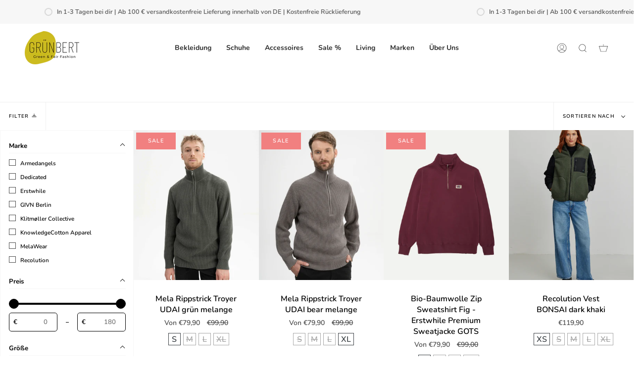

--- FILE ---
content_type: text/html; charset=utf-8
request_url: https://gruenbert.de/collections/manner-pullover-sweater
body_size: 63958
content:
<!doctype html>
<html class="no-js no-touch supports-no-cookies" lang="de">
<head>
<!-- Start of Booster Apps Seo-0.1-->
<title>Männer Pullover &amp; Sweater | Grünbert</title><meta name="description" content="" /><script type="application/ld+json">
  {
    "@context": "https://schema.org",
    "@type": "WebSite",
    "name": "Grünbert",
    "url": "https://gruenbert.de",
    "potentialAction": {
      "@type": "SearchAction",
      "query-input": "required name=query",
      "target": "https://gruenbert.de/search?q={query}"
    }
  }
</script>
<!-- end of Booster Apps SEO -->

<meta name="google-site-verification" content="ualkjKDEdGcx64aB2xY7ERAntac1l2o26zP5KNlEvMQ" />





<script>
var head = document.head;
var script = document.createElement('script');
script.type = 'text/javascript';
script.src = "https://183465.t.hyros.com/v1/lst/universal-script?ph=5b89df7f2ef3c02b0abff79cd1adc868240fcac4724791cd4151d67f3d57d7c8&tag=!gruenbert&origin=SHOPIFY&ref_url=" + encodeURI(document.URL) ;
head.appendChild(script);
</script>
  <meta charset="UTF-8">
  <meta name="viewport" content="width=device-width, initial-scale=1.0">
  <meta name="theme-color" content="#9653b9">
  <link rel="canonical" href="https://gruenbert.de/collections/manner-pullover-sweater">
  <!-- ======================= Broadcast Theme V3.3.1 ========================= -->
  <link rel="preconnect" href="https://cdn.shopify.com" crossorigin>
  <link rel="preconnect" href="https://fonts.shopify.com" crossorigin>
  <link rel="preconnect" href="https://monorail-edge.shopifysvc.com" crossorigin>
  <link rel="preload" href="//gruenbert.de/cdn/shop/t/43/assets/lazysizes.js?v=111431644619468174291673288296" as="script">
  <link rel="preload" href="//gruenbert.de/cdn/shop/t/43/assets/vendor.js?v=54846291969275285991673288296" as="script">
  <link rel="preload" href="//gruenbert.de/cdn/shop/t/43/assets/theme.js?v=175986891807502652651673288296" as="script">
  <link rel="preload" href="//gruenbert.de/cdn/shop/t/43/assets/theme.css?v=136501657155315922501673288741" as="style">
    <link rel="shortcut icon" href="//gruenbert.de/cdn/shop/files/Original_on_Transparent_32x32.png?v=1624210718" type="image/png" />
  
  <!-- Title and description ================================================ -->
  
  
  
  <meta property="og:site_name" content="Grünbert">
<meta property="og:url" content="https://gruenbert.de/collections/manner-pullover-sweater">
<meta property="og:title" content="Männer Pullover &amp; Sweater">
<meta property="og:type" content="product.group">
<meta property="og:description" content="Fair Fashion und Nachhaltige Mode von vielen Marken: T-Shirts, Pullover, Hosen, Jeans, Schuhe, Röcke und Kleider. Jetzt entdecken!"><meta property="og:image" content="http://gruenbert.de/cdn/shop/files/Original_on_Transparent.png?v=1624210718">
  <meta property="og:image:secure_url" content="https://gruenbert.de/cdn/shop/files/Original_on_Transparent.png?v=1624210718">
  <meta property="og:image:width" content="1200">
  <meta property="og:image:height" content="628"><meta name="twitter:card" content="summary_large_image">
<meta name="twitter:title" content="Männer Pullover &amp; Sweater">
<meta name="twitter:description" content="Fair Fashion und Nachhaltige Mode von vielen Marken: T-Shirts, Pullover, Hosen, Jeans, Schuhe, Röcke und Kleider. Jetzt entdecken!">
  <!-- CSS ================================================================== -->
  <link href="//gruenbert.de/cdn/shop/t/43/assets/font-settings.css?v=15847110912321407181764314594" rel="stylesheet" type="text/css" media="all" />
  
<style data-shopify>

:root {--scrollbar-width: 0px;


---color-video-bg: #f2f2f2;


---color-bg: #ffffff;
---color-bg-secondary: #ffffff;
---color-bg-rgb: 255, 255, 255;

---color-text-dark: #000000;
---color-text: #000000;
---color-text-light: #4d4d4d;


/* === Opacity shades of grey ===*/
---color-a5:  rgba(0, 0, 0, 0.05);
---color-a10: rgba(0, 0, 0, 0.1);
---color-a15: rgba(0, 0, 0, 0.15);
---color-a20: rgba(0, 0, 0, 0.2);
---color-a25: rgba(0, 0, 0, 0.25);
---color-a30: rgba(0, 0, 0, 0.3);
---color-a35: rgba(0, 0, 0, 0.35);
---color-a40: rgba(0, 0, 0, 0.4);
---color-a45: rgba(0, 0, 0, 0.45);
---color-a50: rgba(0, 0, 0, 0.5);
---color-a55: rgba(0, 0, 0, 0.55);
---color-a60: rgba(0, 0, 0, 0.6);
---color-a65: rgba(0, 0, 0, 0.65);
---color-a70: rgba(0, 0, 0, 0.7);
---color-a75: rgba(0, 0, 0, 0.75);
---color-a80: rgba(0, 0, 0, 0.8);
---color-a85: rgba(0, 0, 0, 0.85);
---color-a90: rgba(0, 0, 0, 0.9);
---color-a95: rgba(0, 0, 0, 0.95);

---color-border: rgb(240, 240, 240);
---color-border-light: #f6f6f6;
---color-border-hairline: #f7f7f7;
---color-border-dark: #bdbdbd;/* === Bright color ===*/
---color-primary: #449fc9;
---color-primary-hover: #22779f;
---color-primary-fade: rgba(68, 159, 201, 0.05);
---color-primary-fade-hover: rgba(68, 159, 201, 0.1);---color-primary-opposite: #ffffff;


/* === Secondary Color ===*/
---color-secondary: #9653b9;
---color-secondary-hover: #702e92;
---color-secondary-fade: rgba(150, 83, 185, 0.05);
---color-secondary-fade-hover: rgba(150, 83, 185, 0.1);---color-secondary-opposite: #ffffff;


/* === link Color ===*/
---color-link: #449fc9;
---color-link-hover: #17678c;
---color-link-fade: rgba(68, 159, 201, 0.05);
---color-link-fade-hover: rgba(68, 159, 201, 0.1);---color-link-opposite: #ffffff;


/* === Product grid sale tags ===*/
---color-sale-bg: #f18080;
---color-sale-text: #ffffff;---color-sale-text-secondary: #f18080;

/* === Product grid badges ===*/
---color-badge-bg: #ffffff;
---color-badge-text: #212121;

/* === Helper colors for form error states ===*/
---color-error: var(---color-primary);
---color-error-bg: var(---color-primary-fade);



  ---radius: 300px;
  ---radius-sm: 3px;


---color-announcement-bg: #ffffff;
---color-announcement-text: #ab8c52;
---color-announcement-border: #e6ddcb;

---color-header-bg: #ffffff;
---color-header-link: #2e2e2e;
---color-header-link-hover: #449fc9;

---color-menu-bg: #ffffff;
---color-menu-border: #ffffff;
---color-menu-link: #2e2e2e;
---color-menu-link-hover: #449fc9;
---color-submenu-bg: #ffffff;
---color-submenu-link: #2e2e2e;
---color-submenu-link-hover: #449fc9;
---color-menu-transparent: #ffffff;

---color-footer-bg: #fffee1;
---color-footer-text: #2e2e2e;
---color-footer-link: #2e2e2e;
---color-footer-link-hover: #449fc9;
---color-footer-border: #2e2e2e;

/* === Custom Cursor ===*/

--icon-zoom-in: url( "//gruenbert.de/cdn/shop/t/43/assets/icon-zoom-in.svg?v=126996651526054293301673288296" );
--icon-zoom-out: url( "//gruenbert.de/cdn/shop/t/43/assets/icon-zoom-out.svg?v=128675709041987423641673288296" );

/* === Typography ===*/
---product-grid-aspect-ratio: 120.0%;
---product-grid-size-piece: 12.0;


---font-weight-body: 600;
---font-weight-body-bold: 700;

---font-stack-body: Nunito, sans-serif;
---font-style-body: normal;
---font-adjust-body: 1.0;

---font-weight-heading: 900;
---font-weight-heading-bold: 700;

---font-stack-heading: Petrona, serif;
---font-style-heading: normal;
---font-adjust-heading: 1.0;

---font-stack-nav: Nunito, sans-serif;
---font-style-nav: normal;
---font-adjust-nav: 1.0;

---font-weight-nav: 600;
---font-weight-nav-bold: 700;

---font-size-base: 1.0rem;
---font-size-base-percent: 1.0;

---ico-select: url("//gruenbert.de/cdn/shop/t/43/assets/ico-select.svg?v=115630813262522069291673288296");

/* === Parallax ===*/
---parallax-strength-min: 150.0%;
---parallax-strength-max: 160.0%;
}

</style>

  <link href="//gruenbert.de/cdn/shop/t/43/assets/theme.css?v=136501657155315922501673288741" rel="stylesheet" type="text/css" media="all" />
  <script>
    if (window.navigator.userAgent.indexOf('MSIE ') > 0 || window.navigator.userAgent.indexOf('Trident/') > 0) {
      document.documentElement.className = document.documentElement.className + ' ie';
      var scripts = document.getElementsByTagName('script')[0];
      var polyfill = document.createElement("script");
      polyfill.defer = true;
      polyfill.src = "//gruenbert.de/cdn/shop/t/43/assets/ie11.js?v=144489047535103983231673288296";
      scripts.parentNode.insertBefore(polyfill, scripts);
    } else {
      document.documentElement.className = document.documentElement.className.replace('no-js', 'js');
    }
    window.lazySizesConfig = window.lazySizesConfig || {};
    window.lazySizesConfig.preloadAfterLoad = true;
    let root = '/';
    if (root[root.length - 1] !== '/') {
      root = root + '/';
    }
    window.theme = {
      routes: {
        root: root,
        cart: '/cart',
        cart_add_url: '/cart/add',
        product_recommendations_url: '/recommendations/products',
        search_url: '/search',
        addresses_url: '/account/addresses'
      },
      assets: {
        photoswipe: '//gruenbert.de/cdn/shop/t/43/assets/photoswipe.js?v=108660782622152556431673288296',
        smoothscroll: '//gruenbert.de/cdn/shop/t/43/assets/smoothscroll.js?v=37906625415260927261673288296',
        swatches: '//gruenbert.de/cdn/shop/t/43/assets/swatches.json?v=159593374331054879941673288296',
        base: "//gruenbert.de/cdn/shop/t/43/assets/",
        no_image: "//gruenbert.de/cdn/shopifycloud/storefront/assets/no-image-2048-a2addb12_1024x.gif",
      },
      strings: {
        addToCart: "Zum Warenkorb hinzufügen",
        soldOut: "Ausverkauft",
        from: "Von",
        preOrder: "Vorbestellen",
        sale: "Sale",
        subscription: "Abonnement",
        unavailable: "Nicht Verfügbar",
        unitPrice: "Stückpreis",
        unitPriceSeparator: "per",
        resultsFor: "Ergebnisse für",
        noResultsFor: "Keine Ergebnisse für",
        shippingCalcSubmitButton: "Berechneter Versand",
        shippingCalcSubmitButtonDisabled: "Berechnen...",
        selectValue: "Auswahl Wert",
        oneColor: "Farbe",
        otherColor: "Farben",
        upsellAddToCart: "Hinzufügen",
        free: "Free"
      },
      settings: {
        customerLoggedIn: null ? true : false,
        cartDrawerEnabled: true,
        enableQuickAdd: true,
        enableAnimations: false,
        transparentHeader: false,
      },
      moneyFormat: null ? "€{{amount_with_comma_separator}} EUR" : "€{{amount_with_comma_separator}}",
      moneyWithCurrencyFormat: "€{{amount_with_comma_separator}} EUR",
      info: {
        name: 'broadcast'
      },
      version: '3.3.1'
    };
  </script>
  
    <script src="//gruenbert.de/cdn/shopifycloud/storefront/assets/themes_support/shopify_common-5f594365.js" defer="defer"></script>
  
  <!-- Theme Javascript ============================================================== -->
  <script src="//gruenbert.de/cdn/shop/t/43/assets/lazysizes.js?v=111431644619468174291673288296" async="async"></script>
  <script src="//gruenbert.de/cdn/shop/t/43/assets/vendor.js?v=54846291969275285991673288296" defer="defer"></script>
  <script src="//gruenbert.de/cdn/shop/t/43/assets/theme.js?v=175986891807502652651673288296" defer="defer"></script>
  <!-- Shopify app scripts =========================================================== -->
   
   
 









 
<script>window.performance && window.performance.mark && window.performance.mark('shopify.content_for_header.start');</script><meta name="facebook-domain-verification" content="y5tbw3c7ctfddns9wrzfytk09seh4r">
<meta name="google-site-verification" content="ualkjKDEdGcx64aB2xY7ERAntac1l2o26zP5KNlEvMQ">
<meta id="shopify-digital-wallet" name="shopify-digital-wallet" content="/57781846190/digital_wallets/dialog">
<meta name="shopify-checkout-api-token" content="6b80eac3875a926f2dd851266d369b07">
<meta id="in-context-paypal-metadata" data-shop-id="57781846190" data-venmo-supported="false" data-environment="production" data-locale="de_DE" data-paypal-v4="true" data-currency="EUR">
<link rel="alternate" type="application/atom+xml" title="Feed" href="/collections/manner-pullover-sweater.atom" />
<link rel="next" href="/collections/manner-pullover-sweater?page=2">
<link rel="alternate" type="application/json+oembed" href="https://gruenbert.de/collections/manner-pullover-sweater.oembed">
<script async="async" data-src="/checkouts/internal/preloads.js?locale=de-DE"></script>
<link rel="preconnect" href="https://shop.app" crossorigin="anonymous">
<script async="async" data-src="https://shop.app/checkouts/internal/preloads.js?locale=de-DE&shop_id=57781846190" crossorigin="anonymous"></script>
<script id="apple-pay-shop-capabilities" type="application/json">{"shopId":57781846190,"countryCode":"DE","currencyCode":"EUR","merchantCapabilities":["supports3DS"],"merchantId":"gid:\/\/shopify\/Shop\/57781846190","merchantName":"Grünbert","requiredBillingContactFields":["postalAddress","email"],"requiredShippingContactFields":["postalAddress","email"],"shippingType":"shipping","supportedNetworks":["visa","maestro","masterCard","amex"],"total":{"type":"pending","label":"Grünbert","amount":"1.00"},"shopifyPaymentsEnabled":true,"supportsSubscriptions":true}</script>
<script id="shopify-features" type="application/json">{"accessToken":"6b80eac3875a926f2dd851266d369b07","betas":["rich-media-storefront-analytics"],"domain":"gruenbert.de","predictiveSearch":true,"shopId":57781846190,"locale":"de"}</script>
<script>var Shopify = Shopify || {};
Shopify.shop = "gunbert.myshopify.com";
Shopify.locale = "de";
Shopify.currency = {"active":"EUR","rate":"1.0"};
Shopify.country = "DE";
Shopify.theme = {"name":"Broadcast - 29.09.23","id":137981165835,"schema_name":"Broadcast","schema_version":"3.0.0","theme_store_id":868,"role":"main"};
Shopify.theme.handle = "null";
Shopify.theme.style = {"id":null,"handle":null};
Shopify.cdnHost = "gruenbert.de/cdn";
Shopify.routes = Shopify.routes || {};
Shopify.routes.root = "/";</script>
<script type="module">!function(o){(o.Shopify=o.Shopify||{}).modules=!0}(window);</script>
<script>!function(o){function n(){var o=[];function n(){o.push(Array.prototype.slice.apply(arguments))}return n.q=o,n}var t=o.Shopify=o.Shopify||{};t.loadFeatures=n(),t.autoloadFeatures=n()}(window);</script>
<script>
  window.ShopifyPay = window.ShopifyPay || {};
  window.ShopifyPay.apiHost = "shop.app\/pay";
  window.ShopifyPay.redirectState = null;
</script>
<script id="shop-js-analytics" type="application/json">{"pageType":"collection"}</script>
<script defer="defer" async type="module" data-src="//gruenbert.de/cdn/shopifycloud/shop-js/modules/v2/client.init-shop-cart-sync_e98Ab_XN.de.esm.js"></script>
<script defer="defer" async type="module" data-src="//gruenbert.de/cdn/shopifycloud/shop-js/modules/v2/chunk.common_Pcw9EP95.esm.js"></script>
<script defer="defer" async type="module" data-src="//gruenbert.de/cdn/shopifycloud/shop-js/modules/v2/chunk.modal_CzmY4ZhL.esm.js"></script>
<script type="module">
  await import("//gruenbert.de/cdn/shopifycloud/shop-js/modules/v2/client.init-shop-cart-sync_e98Ab_XN.de.esm.js");
await import("//gruenbert.de/cdn/shopifycloud/shop-js/modules/v2/chunk.common_Pcw9EP95.esm.js");
await import("//gruenbert.de/cdn/shopifycloud/shop-js/modules/v2/chunk.modal_CzmY4ZhL.esm.js");

  window.Shopify.SignInWithShop?.initShopCartSync?.({"fedCMEnabled":true,"windoidEnabled":true});

</script>
<script>
  window.Shopify = window.Shopify || {};
  if (!window.Shopify.featureAssets) window.Shopify.featureAssets = {};
  window.Shopify.featureAssets['shop-js'] = {"shop-cart-sync":["modules/v2/client.shop-cart-sync_DazCVyJ3.de.esm.js","modules/v2/chunk.common_Pcw9EP95.esm.js","modules/v2/chunk.modal_CzmY4ZhL.esm.js"],"init-fed-cm":["modules/v2/client.init-fed-cm_D0AulfmK.de.esm.js","modules/v2/chunk.common_Pcw9EP95.esm.js","modules/v2/chunk.modal_CzmY4ZhL.esm.js"],"shop-cash-offers":["modules/v2/client.shop-cash-offers_BISyWFEA.de.esm.js","modules/v2/chunk.common_Pcw9EP95.esm.js","modules/v2/chunk.modal_CzmY4ZhL.esm.js"],"shop-login-button":["modules/v2/client.shop-login-button_D_c1vx_E.de.esm.js","modules/v2/chunk.common_Pcw9EP95.esm.js","modules/v2/chunk.modal_CzmY4ZhL.esm.js"],"pay-button":["modules/v2/client.pay-button_CHADzJ4g.de.esm.js","modules/v2/chunk.common_Pcw9EP95.esm.js","modules/v2/chunk.modal_CzmY4ZhL.esm.js"],"shop-button":["modules/v2/client.shop-button_CQnD2U3v.de.esm.js","modules/v2/chunk.common_Pcw9EP95.esm.js","modules/v2/chunk.modal_CzmY4ZhL.esm.js"],"avatar":["modules/v2/client.avatar_BTnouDA3.de.esm.js"],"init-windoid":["modules/v2/client.init-windoid_CmA0-hrC.de.esm.js","modules/v2/chunk.common_Pcw9EP95.esm.js","modules/v2/chunk.modal_CzmY4ZhL.esm.js"],"init-shop-for-new-customer-accounts":["modules/v2/client.init-shop-for-new-customer-accounts_BCzC_Mib.de.esm.js","modules/v2/client.shop-login-button_D_c1vx_E.de.esm.js","modules/v2/chunk.common_Pcw9EP95.esm.js","modules/v2/chunk.modal_CzmY4ZhL.esm.js"],"init-shop-email-lookup-coordinator":["modules/v2/client.init-shop-email-lookup-coordinator_DYzOit4u.de.esm.js","modules/v2/chunk.common_Pcw9EP95.esm.js","modules/v2/chunk.modal_CzmY4ZhL.esm.js"],"init-shop-cart-sync":["modules/v2/client.init-shop-cart-sync_e98Ab_XN.de.esm.js","modules/v2/chunk.common_Pcw9EP95.esm.js","modules/v2/chunk.modal_CzmY4ZhL.esm.js"],"shop-toast-manager":["modules/v2/client.shop-toast-manager_Bc-1elH8.de.esm.js","modules/v2/chunk.common_Pcw9EP95.esm.js","modules/v2/chunk.modal_CzmY4ZhL.esm.js"],"init-customer-accounts":["modules/v2/client.init-customer-accounts_CqlRHmZs.de.esm.js","modules/v2/client.shop-login-button_D_c1vx_E.de.esm.js","modules/v2/chunk.common_Pcw9EP95.esm.js","modules/v2/chunk.modal_CzmY4ZhL.esm.js"],"init-customer-accounts-sign-up":["modules/v2/client.init-customer-accounts-sign-up_DZmBw6yB.de.esm.js","modules/v2/client.shop-login-button_D_c1vx_E.de.esm.js","modules/v2/chunk.common_Pcw9EP95.esm.js","modules/v2/chunk.modal_CzmY4ZhL.esm.js"],"shop-follow-button":["modules/v2/client.shop-follow-button_Cx-w7rSq.de.esm.js","modules/v2/chunk.common_Pcw9EP95.esm.js","modules/v2/chunk.modal_CzmY4ZhL.esm.js"],"checkout-modal":["modules/v2/client.checkout-modal_Djjmh8qM.de.esm.js","modules/v2/chunk.common_Pcw9EP95.esm.js","modules/v2/chunk.modal_CzmY4ZhL.esm.js"],"shop-login":["modules/v2/client.shop-login_DMZMgoZf.de.esm.js","modules/v2/chunk.common_Pcw9EP95.esm.js","modules/v2/chunk.modal_CzmY4ZhL.esm.js"],"lead-capture":["modules/v2/client.lead-capture_SqejaEd8.de.esm.js","modules/v2/chunk.common_Pcw9EP95.esm.js","modules/v2/chunk.modal_CzmY4ZhL.esm.js"],"payment-terms":["modules/v2/client.payment-terms_DUeEqFTJ.de.esm.js","modules/v2/chunk.common_Pcw9EP95.esm.js","modules/v2/chunk.modal_CzmY4ZhL.esm.js"]};
</script>
<script>(function() {
  var isLoaded = false;
  function asyncLoad() {
    if (isLoaded) return;
    isLoaded = true;
    var urls = ["https:\/\/gruenbert.de\/apps\/giraffly-trust\/trust-worker-73d9c1f2ee102b4698e8ea8e184027f5c17cfa58.js?v=20220428210256\u0026shop=gunbert.myshopify.com","https:\/\/cdn.chaty.app\/pixel.js?id=2cto4ylusp\u0026shop=gunbert.myshopify.com","https:\/\/ecommplugins-scripts.trustpilot.com\/v2.1\/js\/header.min.js?settings=eyJrZXkiOiJIM2taSXcyZGRWRE5MY0FaIiwicyI6Im5vbmUifQ==\u0026shop=gunbert.myshopify.com","https:\/\/ecommplugins-trustboxsettings.trustpilot.com\/gunbert.myshopify.com.js?settings=1667919384815\u0026shop=gunbert.myshopify.com","https:\/\/widget.trustpilot.com\/bootstrap\/v5\/tp.widget.sync.bootstrap.min.js?shop=gunbert.myshopify.com","https:\/\/widget.trustpilot.com\/bootstrap\/v5\/tp.widget.sync.bootstrap.min.js?shop=gunbert.myshopify.com","https:\/\/widget.trustpilot.com\/bootstrap\/v5\/tp.widget.sync.bootstrap.min.js?shop=gunbert.myshopify.com","https:\/\/app.sizeswatch.com\/sizeswatch.js?shop=gunbert.myshopify.com"];
    for (var i = 0; i < urls.length; i++) {
      var s = document.createElement('script');
      s.type = 'text/javascript';
      s.async = true;
      s.src = urls[i];
      var x = document.getElementsByTagName('script')[0];
      x.parentNode.insertBefore(s, x);
    }
  };
  document.addEventListener('StartAsyncLoading',function(event){asyncLoad();});if(window.attachEvent) {
    window.attachEvent('onload', function(){});
  } else {
    window.addEventListener('load', function(){}, false);
  }
})();</script>
<script id="__st">var __st={"a":57781846190,"offset":3600,"reqid":"3325c650-9c94-433c-a2c7-2a5b5876cff1-1769201274","pageurl":"gruenbert.de\/collections\/manner-pullover-sweater","u":"d214ee52cc34","p":"collection","rtyp":"collection","rid":484948181259};</script>
<script>window.ShopifyPaypalV4VisibilityTracking = true;</script>
<script id="captcha-bootstrap">!function(){'use strict';const t='contact',e='account',n='new_comment',o=[[t,t],['blogs',n],['comments',n],[t,'customer']],c=[[e,'customer_login'],[e,'guest_login'],[e,'recover_customer_password'],[e,'create_customer']],r=t=>t.map((([t,e])=>`form[action*='/${t}']:not([data-nocaptcha='true']) input[name='form_type'][value='${e}']`)).join(','),a=t=>()=>t?[...document.querySelectorAll(t)].map((t=>t.form)):[];function s(){const t=[...o],e=r(t);return a(e)}const i='password',u='form_key',d=['recaptcha-v3-token','g-recaptcha-response','h-captcha-response',i],f=()=>{try{return window.sessionStorage}catch{return}},m='__shopify_v',_=t=>t.elements[u];function p(t,e,n=!1){try{const o=window.sessionStorage,c=JSON.parse(o.getItem(e)),{data:r}=function(t){const{data:e,action:n}=t;return t[m]||n?{data:e,action:n}:{data:t,action:n}}(c);for(const[e,n]of Object.entries(r))t.elements[e]&&(t.elements[e].value=n);n&&o.removeItem(e)}catch(o){console.error('form repopulation failed',{error:o})}}const l='form_type',E='cptcha';function T(t){t.dataset[E]=!0}const w=window,h=w.document,L='Shopify',v='ce_forms',y='captcha';let A=!1;((t,e)=>{const n=(g='f06e6c50-85a8-45c8-87d0-21a2b65856fe',I='https://cdn.shopify.com/shopifycloud/storefront-forms-hcaptcha/ce_storefront_forms_captcha_hcaptcha.v1.5.2.iife.js',D={infoText:'Durch hCaptcha geschützt',privacyText:'Datenschutz',termsText:'Allgemeine Geschäftsbedingungen'},(t,e,n)=>{const o=w[L][v],c=o.bindForm;if(c)return c(t,g,e,D).then(n);var r;o.q.push([[t,g,e,D],n]),r=I,A||(h.body.append(Object.assign(h.createElement('script'),{id:'captcha-provider',async:!0,src:r})),A=!0)});var g,I,D;w[L]=w[L]||{},w[L][v]=w[L][v]||{},w[L][v].q=[],w[L][y]=w[L][y]||{},w[L][y].protect=function(t,e){n(t,void 0,e),T(t)},Object.freeze(w[L][y]),function(t,e,n,w,h,L){const[v,y,A,g]=function(t,e,n){const i=e?o:[],u=t?c:[],d=[...i,...u],f=r(d),m=r(i),_=r(d.filter((([t,e])=>n.includes(e))));return[a(f),a(m),a(_),s()]}(w,h,L),I=t=>{const e=t.target;return e instanceof HTMLFormElement?e:e&&e.form},D=t=>v().includes(t);t.addEventListener('submit',(t=>{const e=I(t);if(!e)return;const n=D(e)&&!e.dataset.hcaptchaBound&&!e.dataset.recaptchaBound,o=_(e),c=g().includes(e)&&(!o||!o.value);(n||c)&&t.preventDefault(),c&&!n&&(function(t){try{if(!f())return;!function(t){const e=f();if(!e)return;const n=_(t);if(!n)return;const o=n.value;o&&e.removeItem(o)}(t);const e=Array.from(Array(32),(()=>Math.random().toString(36)[2])).join('');!function(t,e){_(t)||t.append(Object.assign(document.createElement('input'),{type:'hidden',name:u})),t.elements[u].value=e}(t,e),function(t,e){const n=f();if(!n)return;const o=[...t.querySelectorAll(`input[type='${i}']`)].map((({name:t})=>t)),c=[...d,...o],r={};for(const[a,s]of new FormData(t).entries())c.includes(a)||(r[a]=s);n.setItem(e,JSON.stringify({[m]:1,action:t.action,data:r}))}(t,e)}catch(e){console.error('failed to persist form',e)}}(e),e.submit())}));const S=(t,e)=>{t&&!t.dataset[E]&&(n(t,e.some((e=>e===t))),T(t))};for(const o of['focusin','change'])t.addEventListener(o,(t=>{const e=I(t);D(e)&&S(e,y())}));const B=e.get('form_key'),M=e.get(l),P=B&&M;t.addEventListener('DOMContentLoaded',(()=>{const t=y();if(P)for(const e of t)e.elements[l].value===M&&p(e,B);[...new Set([...A(),...v().filter((t=>'true'===t.dataset.shopifyCaptcha))])].forEach((e=>S(e,t)))}))}(h,new URLSearchParams(w.location.search),n,t,e,['guest_login'])})(!0,!0)}();</script>
<script integrity="sha256-4kQ18oKyAcykRKYeNunJcIwy7WH5gtpwJnB7kiuLZ1E=" data-source-attribution="shopify.loadfeatures" defer="defer" data-src="//gruenbert.de/cdn/shopifycloud/storefront/assets/storefront/load_feature-a0a9edcb.js" crossorigin="anonymous"></script>
<script crossorigin="anonymous" defer="defer" data-src="//gruenbert.de/cdn/shopifycloud/storefront/assets/shopify_pay/storefront-65b4c6d7.js?v=20250812"></script>
<script data-source-attribution="shopify.dynamic_checkout.dynamic.init">var Shopify=Shopify||{};Shopify.PaymentButton=Shopify.PaymentButton||{isStorefrontPortableWallets:!0,init:function(){window.Shopify.PaymentButton.init=function(){};var t=document.createElement("script");t.data-src="https://gruenbert.de/cdn/shopifycloud/portable-wallets/latest/portable-wallets.de.js",t.type="module",document.head.appendChild(t)}};
</script>
<script data-source-attribution="shopify.dynamic_checkout.buyer_consent">
  function portableWalletsHideBuyerConsent(e){var t=document.getElementById("shopify-buyer-consent"),n=document.getElementById("shopify-subscription-policy-button");t&&n&&(t.classList.add("hidden"),t.setAttribute("aria-hidden","true"),n.removeEventListener("click",e))}function portableWalletsShowBuyerConsent(e){var t=document.getElementById("shopify-buyer-consent"),n=document.getElementById("shopify-subscription-policy-button");t&&n&&(t.classList.remove("hidden"),t.removeAttribute("aria-hidden"),n.addEventListener("click",e))}window.Shopify?.PaymentButton&&(window.Shopify.PaymentButton.hideBuyerConsent=portableWalletsHideBuyerConsent,window.Shopify.PaymentButton.showBuyerConsent=portableWalletsShowBuyerConsent);
</script>
<script data-source-attribution="shopify.dynamic_checkout.cart.bootstrap">document.addEventListener("DOMContentLoaded",(function(){function t(){return document.querySelector("shopify-accelerated-checkout-cart, shopify-accelerated-checkout")}if(t())Shopify.PaymentButton.init();else{new MutationObserver((function(e,n){t()&&(Shopify.PaymentButton.init(),n.disconnect())})).observe(document.body,{childList:!0,subtree:!0})}}));
</script>
<link id="shopify-accelerated-checkout-styles" rel="stylesheet" media="screen" href="https://gruenbert.de/cdn/shopifycloud/portable-wallets/latest/accelerated-checkout-backwards-compat.css" crossorigin="anonymous">
<style id="shopify-accelerated-checkout-cart">
        #shopify-buyer-consent {
  margin-top: 1em;
  display: inline-block;
  width: 100%;
}

#shopify-buyer-consent.hidden {
  display: none;
}

#shopify-subscription-policy-button {
  background: none;
  border: none;
  padding: 0;
  text-decoration: underline;
  font-size: inherit;
  cursor: pointer;
}

#shopify-subscription-policy-button::before {
  box-shadow: none;
}

      </style>

<script>window.performance && window.performance.mark && window.performance.mark('shopify.content_for_header.end');</script>

      
    <!-- Upsell & Cross Sell - Selleasy by Logbase - Starts -->
      <script data-src='https://upsell-app.logbase.io/lb-upsell.js?shop=gunbert.myshopify.com' defer></script>
    <!-- Upsell & Cross Sell - Selleasy by Logbase - Ends -->
<link id="keepola-css" rel="stylesheet" type="text/css" data-href="https://plugin.keepoala.com/static_files/keepoala.css" >
<!-- BEGIN app block: shopify://apps/complianz-gdpr-cookie-consent/blocks/bc-block/e49729f0-d37d-4e24-ac65-e0e2f472ac27 -->

    
    
<link id='complianz-css' rel="stylesheet" href=https://cdn.shopify.com/extensions/019be05e-f673-7a8f-bd4e-ed0da9930f96/gdpr-legal-cookie-75/assets/complainz.css media="print" onload="this.media='all'">
    <style>
        #Compliance-iframe.Compliance-iframe-branded > div.purposes-header,
        #Compliance-iframe.Compliance-iframe-branded > div.cmplc-cmp-header,
        #purposes-container > div.purposes-header,
        #Compliance-cs-banner .Compliance-cs-brand {
            background-color: #FFFFFF !important;
            color: #0A0A0A!important;
        }
        #Compliance-iframe.Compliance-iframe-branded .purposes-header .cmplc-btn-cp ,
        #Compliance-iframe.Compliance-iframe-branded .purposes-header .cmplc-btn-cp:hover,
        #Compliance-iframe.Compliance-iframe-branded .purposes-header .cmplc-btn-back:hover  {
            background-color: #ffffff !important;
            opacity: 1 !important;
        }
        #Compliance-cs-banner .cmplc-toggle .cmplc-toggle-label {
            color: #FFFFFF!important;
        }
        #Compliance-iframe.Compliance-iframe-branded .purposes-header .cmplc-btn-cp:hover,
        #Compliance-iframe.Compliance-iframe-branded .purposes-header .cmplc-btn-back:hover {
            background-color: #0A0A0A!important;
            color: #FFFFFF!important;
        }
        #Compliance-cs-banner #Compliance-cs-title {
            font-size: 14px !important;
        }
        #Compliance-cs-banner .Compliance-cs-content,
        #Compliance-cs-title,
        .cmplc-toggle-checkbox.granular-control-checkbox span {
            background-color: #FFFFFF !important;
            color: #0A0A0A !important;
            font-size: 14px !important;
        }
        #Compliance-cs-banner .Compliance-cs-close-btn {
            font-size: 14px !important;
            background-color: #FFFFFF !important;
        }
        #Compliance-cs-banner .Compliance-cs-opt-group {
            color: #FFFFFF !important;
        }
        #Compliance-cs-banner .Compliance-cs-opt-group button,
        .Compliance-alert button.Compliance-button-cancel {
            background-color: #007BBC!important;
            color: #FFFFFF!important;
        }
        #Compliance-cs-banner .Compliance-cs-opt-group button.Compliance-cs-accept-btn,
        #Compliance-cs-banner .Compliance-cs-opt-group button.Compliance-cs-btn-primary,
        .Compliance-alert button.Compliance-button-confirm {
            background-color: #007BBC !important;
            color: #FFFFFF !important;
        }
        #Compliance-cs-banner .Compliance-cs-opt-group button.Compliance-cs-reject-btn {
            background-color: #007BBC!important;
            color: #FFFFFF!important;
        }

        #Compliance-cs-banner .Compliance-banner-content button {
            cursor: pointer !important;
            color: currentColor !important;
            text-decoration: underline !important;
            border: none !important;
            background-color: transparent !important;
            font-size: 100% !important;
            padding: 0 !important;
        }

        #Compliance-cs-banner .Compliance-cs-opt-group button {
            border-radius: 4px !important;
            padding-block: 10px !important;
        }
        @media (min-width: 640px) {
            #Compliance-cs-banner.Compliance-cs-default-floating:not(.Compliance-cs-top):not(.Compliance-cs-center) .Compliance-cs-container, #Compliance-cs-banner.Compliance-cs-default-floating:not(.Compliance-cs-bottom):not(.Compliance-cs-center) .Compliance-cs-container, #Compliance-cs-banner.Compliance-cs-default-floating.Compliance-cs-center:not(.Compliance-cs-top):not(.Compliance-cs-bottom) .Compliance-cs-container {
                width: 560px !important;
            }
            #Compliance-cs-banner.Compliance-cs-default-floating:not(.Compliance-cs-top):not(.Compliance-cs-center) .Compliance-cs-opt-group, #Compliance-cs-banner.Compliance-cs-default-floating:not(.Compliance-cs-bottom):not(.Compliance-cs-center) .Compliance-cs-opt-group, #Compliance-cs-banner.Compliance-cs-default-floating.Compliance-cs-center:not(.Compliance-cs-top):not(.Compliance-cs-bottom) .Compliance-cs-opt-group {
                flex-direction: row !important;
            }
            #Compliance-cs-banner .Compliance-cs-opt-group button:not(:last-of-type),
            #Compliance-cs-banner .Compliance-cs-opt-group button {
                margin-right: 4px !important;
            }
            #Compliance-cs-banner .Compliance-cs-container .Compliance-cs-brand {
                position: absolute !important;
                inset-block-start: 6px;
            }
        }
        #Compliance-cs-banner.Compliance-cs-default-floating:not(.Compliance-cs-top):not(.Compliance-cs-center) .Compliance-cs-opt-group > div, #Compliance-cs-banner.Compliance-cs-default-floating:not(.Compliance-cs-bottom):not(.Compliance-cs-center) .Compliance-cs-opt-group > div, #Compliance-cs-banner.Compliance-cs-default-floating.Compliance-cs-center:not(.Compliance-cs-top):not(.Compliance-cs-bottom) .Compliance-cs-opt-group > div {
            flex-direction: row-reverse;
            width: 100% !important;
        }

        .Compliance-cs-brand-badge-outer, .Compliance-cs-brand-badge, #Compliance-cs-banner.Compliance-cs-default-floating.Compliance-cs-bottom .Compliance-cs-brand-badge-outer,
        #Compliance-cs-banner.Compliance-cs-default.Compliance-cs-bottom .Compliance-cs-brand-badge-outer,
        #Compliance-cs-banner.Compliance-cs-default:not(.Compliance-cs-left) .Compliance-cs-brand-badge-outer,
        #Compliance-cs-banner.Compliance-cs-default-floating:not(.Compliance-cs-left) .Compliance-cs-brand-badge-outer {
            display: none !important
        }

        #Compliance-cs-banner:not(.Compliance-cs-top):not(.Compliance-cs-bottom) .Compliance-cs-container.Compliance-cs-themed {
            flex-direction: row !important;
        }

        #Compliance-cs-banner #Compliance-cs-title,
        #Compliance-cs-banner #Compliance-cs-custom-title {
            justify-self: center !important;
            font-size: 14px !important;
            font-family: -apple-system,sans-serif !important;
            margin-inline: auto !important;
            width: 55% !important;
            text-align: center;
            font-weight: 600;
            visibility: unset;
        }

        @media (max-width: 640px) {
            #Compliance-cs-banner #Compliance-cs-title,
            #Compliance-cs-banner #Compliance-cs-custom-title {
                display: block;
            }
        }

        #Compliance-cs-banner .Compliance-cs-brand img {
            max-width: 110px !important;
            min-height: 32px !important;
        }
        #Compliance-cs-banner .Compliance-cs-container .Compliance-cs-brand {
            background: none !important;
            padding: 0px !important;
            margin-block-start:10px !important;
            margin-inline-start:16px !important;
        }

        #Compliance-cs-banner .Compliance-cs-opt-group button {
            padding-inline: 4px !important;
        }

    </style>
    
    
    
    

    <script type="text/javascript">
        function loadScript(src) {
            return new Promise((resolve, reject) => {
                const s = document.createElement("script");
                s.src = src;
                s.charset = "UTF-8";
                s.onload = resolve;
                s.onerror = reject;
                document.head.appendChild(s);
            });
        }

        function filterGoogleConsentModeURLs(domainsArray) {
            const googleConsentModeComplianzURls = [
                // 197, # Google Tag Manager:
                {"domain":"s.www.googletagmanager.com", "path":""},
                {"domain":"www.tagmanager.google.com", "path":""},
                {"domain":"www.googletagmanager.com", "path":""},
                {"domain":"googletagmanager.com", "path":""},
                {"domain":"tagassistant.google.com", "path":""},
                {"domain":"tagmanager.google.com", "path":""},

                // 2110, # Google Analytics 4:
                {"domain":"www.analytics.google.com", "path":""},
                {"domain":"www.google-analytics.com", "path":""},
                {"domain":"ssl.google-analytics.com", "path":""},
                {"domain":"google-analytics.com", "path":""},
                {"domain":"analytics.google.com", "path":""},
                {"domain":"region1.google-analytics.com", "path":""},
                {"domain":"region1.analytics.google.com", "path":""},
                {"domain":"*.google-analytics.com", "path":""},
                {"domain":"www.googletagmanager.com", "path":"/gtag/js?id=G"},
                {"domain":"googletagmanager.com", "path":"/gtag/js?id=UA"},
                {"domain":"www.googletagmanager.com", "path":"/gtag/js?id=UA"},
                {"domain":"googletagmanager.com", "path":"/gtag/js?id=G"},

                // 177, # Google Ads conversion tracking:
                {"domain":"googlesyndication.com", "path":""},
                {"domain":"media.admob.com", "path":""},
                {"domain":"gmodules.com", "path":""},
                {"domain":"ad.ytsa.net", "path":""},
                {"domain":"dartmotif.net", "path":""},
                {"domain":"dmtry.com", "path":""},
                {"domain":"go.channelintelligence.com", "path":""},
                {"domain":"googleusercontent.com", "path":""},
                {"domain":"googlevideo.com", "path":""},
                {"domain":"gvt1.com", "path":""},
                {"domain":"links.channelintelligence.com", "path":""},
                {"domain":"obrasilinteirojoga.com.br", "path":""},
                {"domain":"pcdn.tcgmsrv.net", "path":""},
                {"domain":"rdr.tag.channelintelligence.com", "path":""},
                {"domain":"static.googleadsserving.cn", "path":""},
                {"domain":"studioapi.doubleclick.com", "path":""},
                {"domain":"teracent.net", "path":""},
                {"domain":"ttwbs.channelintelligence.com", "path":""},
                {"domain":"wtb.channelintelligence.com", "path":""},
                {"domain":"youknowbest.com", "path":""},
                {"domain":"doubleclick.net", "path":""},
                {"domain":"redirector.gvt1.com", "path":""},

                //116, # Google Ads Remarketing
                {"domain":"googlesyndication.com", "path":""},
                {"domain":"media.admob.com", "path":""},
                {"domain":"gmodules.com", "path":""},
                {"domain":"ad.ytsa.net", "path":""},
                {"domain":"dartmotif.net", "path":""},
                {"domain":"dmtry.com", "path":""},
                {"domain":"go.channelintelligence.com", "path":""},
                {"domain":"googleusercontent.com", "path":""},
                {"domain":"googlevideo.com", "path":""},
                {"domain":"gvt1.com", "path":""},
                {"domain":"links.channelintelligence.com", "path":""},
                {"domain":"obrasilinteirojoga.com.br", "path":""},
                {"domain":"pcdn.tcgmsrv.net", "path":""},
                {"domain":"rdr.tag.channelintelligence.com", "path":""},
                {"domain":"static.googleadsserving.cn", "path":""},
                {"domain":"studioapi.doubleclick.com", "path":""},
                {"domain":"teracent.net", "path":""},
                {"domain":"ttwbs.channelintelligence.com", "path":""},
                {"domain":"wtb.channelintelligence.com", "path":""},
                {"domain":"youknowbest.com", "path":""},
                {"domain":"doubleclick.net", "path":""},
                {"domain":"redirector.gvt1.com", "path":""}
            ];

            if (!Array.isArray(domainsArray)) { 
                return [];
            }

            const blockedPairs = new Map();
            for (const rule of googleConsentModeComplianzURls) {
                if (!blockedPairs.has(rule.domain)) {
                    blockedPairs.set(rule.domain, new Set());
                }
                blockedPairs.get(rule.domain).add(rule.path);
            }

            return domainsArray.filter(item => {
                const paths = blockedPairs.get(item.d);
                return !(paths && paths.has(item.p));
            });
        }

        function setupAutoblockingByDomain() {
            // autoblocking by domain
            const autoblockByDomainArray = [];
            const prefixID = '10000' // to not get mixed with real metis ids
            let cmpBlockerDomains = []
            let cmpCmplcVendorsPurposes = {}
            let counter = 1
            for (const object of autoblockByDomainArray) {
                cmpBlockerDomains.push({
                    d: object.d,
                    p: object.path,
                    v: prefixID + counter,
                });
                counter++;
            }
            
            counter = 1
            for (const object of autoblockByDomainArray) {
                cmpCmplcVendorsPurposes[prefixID + counter] = object?.p ?? '1';
                counter++;
            }

            Object.defineProperty(window, "cmp_cmplc_vendors_purposes", {
                get() {
                    return cmpCmplcVendorsPurposes;
                },
                set(value) {
                    cmpCmplcVendorsPurposes = { ...cmpCmplcVendorsPurposes, ...value };
                }
            });
            const basicGmc = true;


            Object.defineProperty(window, "cmp_importblockerdomains", {
                get() {
                    if (basicGmc) {
                        return filterGoogleConsentModeURLs(cmpBlockerDomains);
                    }
                    return cmpBlockerDomains;
                },
                set(value) {
                    cmpBlockerDomains = [ ...cmpBlockerDomains, ...value ];
                }
            });
        }

        function enforceRejectionRecovery() {
            const base = (window._cmplc = window._cmplc || {});
            const featuresHolder = {};

            function lockFlagOn(holder) {
                const desc = Object.getOwnPropertyDescriptor(holder, 'rejection_recovery');
                if (!desc) {
                    Object.defineProperty(holder, 'rejection_recovery', {
                        get() { return true; },
                        set(_) { /* ignore */ },
                        enumerable: true,
                        configurable: false
                    });
                }
                return holder;
            }

            Object.defineProperty(base, 'csFeatures', {
                configurable: false,
                enumerable: true,
                get() {
                    return featuresHolder;
                },
                set(obj) {
                    if (obj && typeof obj === 'object') {
                        Object.keys(obj).forEach(k => {
                            if (k !== 'rejection_recovery') {
                                featuresHolder[k] = obj[k];
                            }
                        });
                    }
                    // we lock it, it won't try to redefine
                    lockFlagOn(featuresHolder);
                }
            });

            // Ensure an object is exposed even if read early
            if (!('csFeatures' in base)) {
                base.csFeatures = {};
            } else {
                // If someone already set it synchronously, merge and lock now.
                base.csFeatures = base.csFeatures;
            }
        }

        function splitDomains(joinedString) {
            if (!joinedString) {
                return []; // empty string -> empty array
            }
            return joinedString.split(";");
        }

        function setupWhitelist() {
            // Whitelist by domain:
            const whitelistString = "";
            const whitelist_array = [...splitDomains(whitelistString)];
            if (Array.isArray(window?.cmp_block_ignoredomains)) {
                window.cmp_block_ignoredomains = [...whitelist_array, ...window.cmp_block_ignoredomains];
            }
        }

        async function initCompliance() {
            const currentCsConfiguration = {"siteId":4388472,"cookiePolicyIds":{"en":54442666},"banner":{"acceptButtonDisplay":true,"rejectButtonDisplay":true,"customizeButtonDisplay":true,"position":"float-center","backgroundOverlay":false,"fontSize":"14px","content":"","acceptButtonCaption":"","rejectButtonCaption":"","customizeButtonCaption":"","backgroundColor":"#FFFFFF","textColor":"#0A0A0A","acceptButtonColor":"#007BBC","acceptButtonCaptionColor":"#FFFFFF","rejectButtonColor":"#007BBC","rejectButtonCaptionColor":"#FFFFFF","customizeButtonColor":"#007BBC","customizeButtonCaptionColor":"#FFFFFF","logo":"data:image\/svg+xml;base64,[base64]","brandTextColor":"#0A0A0A","brandBackgroundColor":"#FFFFFF","applyStyles":"false"},"whitelabel":true};
            const preview_config = {"format_and_position":{"has_background_overlay":false,"position":"float-center"},"text":{"fontsize":"14px","content":{"main":"","accept":"","reject":"","learnMore":""}},"theme":{"setting_type":2,"standard":{"subtype":"light"},"color":{"selected_color":"Mint","selected_color_style":"neutral"},"custom":{"main":{"background":"#FFFFFF","text":"#0A0A0A"},"acceptButton":{"background":"#007BBC","text":"#FFFFFF"},"rejectButton":{"background":"#007BBC","text":"#FFFFFF"},"learnMoreButton":{"background":"#007BBC","text":"#FFFFFF"}},"logo":{"type":3,"add_from_url":{"url":"","brand_header_color":"#FFFFFF","brand_text_color":"#0A0A0A"},"upload":{"src":"data:image\/svg+xml;base64,[base64]","brand_header_color":"#FFFFFF","brand_text_color":"#0A0A0A"}}},"whitelabel":true,"privacyWidget":true,"cookiePolicyPageUrl":"\/pages\/cookie-policy","privacyPolicyPageUrl":"\/policies\/privacy-policy","primaryDomain":"https:\/\/gruenbert.de"};
            const settings = {"businessLocation":null,"targetRegions":[],"legislations":{"isAutomatic":true,"customLegislations":{"gdprApplies":true,"usprApplies":false,"ccpaApplies":false,"lgpdApplies":false}},"googleConsentMode":false,"microsoftConsentMode":false,"enableTcf":false,"fallbackLanguage":"en","emailNotification":true,"disableAutoBlocking":false,"enableAdvanceGCM":true};

            const supportedLangs = [
            'bg','ca','cs','da','de','el','en','en-GB','es','et',
            'fi','fr','hr','hu','it','lt','lv','nl','no','pl',
            'pt','pt-BR','ro','ru','sk','sl','sv'
            ];

            // Build i18n map; prefer globals (e.g., window.it / window.en) if your locale files define them,
            // otherwise fall back to Liquid-injected JSON (cleaned_*).
            const currentLang = "de";
            const fallbackLang = "en";

            let cmplc_i18n = {};

            // fallback first
            (function attachFallback() {
                // If your external locale file defines a global like "window[<lang>]"
                if (typeof window[fallbackLang] !== "undefined") {
                    cmplc_i18n[fallbackLang] = window[fallbackLang];
                    return;
                }
            })();

            // then current
            (function attachCurrent() {
            if (supportedLangs.includes(currentLang)) {
                if (typeof window[currentLang] !== "undefined") {
                    cmplc_i18n[currentLang] = window[currentLang];
                    return;
                }
            }
            })();

            const localeRootUrl = "/";
            const normalizedLocaleRoot = localeRootUrl.startsWith('/') ? localeRootUrl : `/${localeRootUrl}`;
            const isPrimaryLang = normalizedLocaleRoot === '/';

            const hasCookiePolicyForLocale = Boolean(currentCsConfiguration?.cookiePolicyIds?.[currentLang]);
            const localePath = isPrimaryLang ? '' : (hasCookiePolicyForLocale ? normalizedLocaleRoot : `/${fallbackLang}`);
            const primaryDomain = "https://gruenbert.de";
            const cookiePolicyPageUrl = "/pages/cookie-policy";
            const privacyPolicyPageUrl = "/policies/privacy-policy";

            const cookiePolicyId =
            currentCsConfiguration?.cookiePolicyIds[currentLang] ??
            currentCsConfiguration?.cookiePolicyIds[fallbackLang];

            // 🔴 IMPORTANT: make _cmplc global
            window._cmplc = window?._cmplc || [];
            const _cmplc = window._cmplc;

            _cmplc.csConfiguration = {
                ..._cmplc.csConfiguration,
                ...currentCsConfiguration,
                cookiePolicyId,
                consentOnContinuedBrowsing:  false,
                perPurposeConsent:           true,
                countryDetection:            true,
                enableGdpr:                  settings?.legislations?.customLegislations?.gdprApplies,
                enableUspr:                  settings?.legislations?.customLegislations?.usprApplies,
                enableCcpa:                  settings?.legislations?.customLegislations?.ccpaApplies,
                enableLgpd:                  settings?.legislations?.customLegislations?.lgpdApplies,
                googleConsentMode:           settings?.googleConsentMode,
                uetConsentMode:              settings?.microsoftConsentMode,
                enableTcf:                   settings?.enableTcf,
                tcfPublisherCC:              settings?.businessLocation,
                lang:                        supportedLangs.includes(currentLang) ? currentLang : fallbackLang,
                i18n:                        cmplc_i18n,
                brand:                       'Complianz',
                cookiePolicyInOtherWindow:   true,
                cookiePolicyUrl:             `${primaryDomain}${localePath}${cookiePolicyPageUrl}`,
                privacyPolicyUrl:            `${primaryDomain}${localePath}${privacyPolicyPageUrl}`,
                floatingPreferencesButtonDisplay: currentCsConfiguration?.privacyWidget ? (currentCsConfiguration?.banner?.privacyWidgetPosition ?? 'bottom-right') : false,
                cmpId:                       { tcf: 332 },
                callback:                    {},
                purposes:                    "1, 2, 3, 4, 5",
                promptToAcceptOnBlockedElements: true,
                googleEnableAdvertiserConsentMode: settings?.googleConsentMode && settings?.enableTcf
            };

            const customeContent = preview_config?.text?.content ?? {};
            const titleContent =
            customeContent?.title?.hasOwnProperty(currentLang) ? customeContent?.title[currentLang] :
            customeContent?.title?.hasOwnProperty(fallbackLang) ? customeContent?.title[fallbackLang] : '';
            let mainContent =
            customeContent?.main?.hasOwnProperty(currentLang) ? customeContent?.main[currentLang] :
            customeContent?.main?.hasOwnProperty(fallbackLang) ? customeContent?.main[fallbackLang] : '';
            if (titleContent !== '') {
            mainContent = mainContent !== '' ? `<h2 id='Compliance-cs-custom-title'>${titleContent}</h2>${mainContent}` : '';
            }

            _cmplc.csConfiguration.banner = {
            ..._cmplc.csConfiguration.banner,
            content: mainContent,
            acceptButtonCaption:
                customeContent?.accept?.hasOwnProperty(currentLang) ? customeContent?.accept[currentLang] :
                customeContent?.accept?.hasOwnProperty(fallbackLang) ? customeContent?.accept[fallbackLang] : '',
            rejectButtonCaption:
                customeContent?.reject?.hasOwnProperty(currentLang) ? customeContent?.reject[currentLang] :
                customeContent?.reject?.hasOwnProperty(fallbackLang) ? customeContent?.reject[fallbackLang] : '',
            customizeButtonCaption:
                customeContent?.learnMore?.hasOwnProperty(currentLang) ? customeContent?.learnMore[currentLang] :
                customeContent?.learnMore?.hasOwnProperty(fallbackLang) ? customeContent?.learnMore[fallbackLang] : '',
            cookiePolicyLinkCaption:
                customeContent?.cp_caption?.hasOwnProperty(currentLang) ? customeContent?.cp_caption[currentLang] :
                customeContent?.cp_caption?.hasOwnProperty(fallbackLang) ? customeContent?.cp_caption[fallbackLang] : '',
            };

            var onPreferenceExpressedOrNotNeededCallback = function(prefs) {
                var isPrefEmpty = !prefs || Object.keys(prefs).length === 0;
                var consent = isPrefEmpty ? _cmplc.cs.api.getPreferences() : prefs;
                var shopifyPurposes = {
                    "analytics": [4, 's'],
                    "marketing": [5, 'adv'],
                    "preferences": [2, 3],
                    "sale_of_data": ['s', 'sh'],
                }
                var expressedConsent = {};
                Object.keys(shopifyPurposes).forEach(function(purposeItem) {
                    var purposeExpressed = null
                    shopifyPurposes[purposeItem].forEach(item => {
                    if (consent.purposes && typeof consent.purposes[item] === 'boolean') {
                        purposeExpressed = consent.purposes[item];
                    }
                    if (consent.uspr && typeof consent.uspr[item] === 'boolean' && purposeExpressed !== false) {
                        purposeExpressed = consent.uspr[item];
                    }
                    })
                    if (typeof purposeExpressed === 'boolean') {
                        expressedConsent[purposeItem] = purposeExpressed;
                    }
                })

                var oldConsentOfCustomer = Shopify.customerPrivacy.currentVisitorConsent();
                if (oldConsentOfCustomer["sale_of_data"] !== 'no') {
                    expressedConsent["sale_of_data"] = true;
                }

                window.Shopify.customerPrivacy.setTrackingConsent(expressedConsent, function() {});
            }

            var onCcpaOptOutCallback = function () {
                window.Shopify.customerPrivacy.setTrackingConsent({ "sale_of_data": false });
            }
        
            var onReady = function () {
                const currentConsent = window.Shopify.customerPrivacy.currentVisitorConsent();
                delete currentConsent['sale_of_data'];
                if (Object.values(currentConsent).some(consent => consent !== '') || !_cmplc.cs.state.needsConsent) {
                    return;
                }
                window._cmplc.cs.api.showBanner();
            }

            _cmplc.csConfiguration.callback.onPreferenceExpressedOrNotNeeded = onPreferenceExpressedOrNotNeededCallback;
            _cmplc.csConfiguration.callback.onCcpaOptOut = onCcpaOptOutCallback;
            _cmplc.csConfiguration.callback.onReady = onReady;

            window.dispatchEvent(new CustomEvent('cmplc::configurationIsSet'));
            window.COMPLIANZ_CONFIGURATION_IS_SET = true;

            if (settings?.disableAutoBlocking === true) {
                await loadScript(`https://cs.complianz.io/sync/${currentCsConfiguration.siteId}.js`)
                return;
            }

            // Load Complianz autoblocking AFTER config is set and global
            await loadScript(`https://cs.complianz.io/autoblocking/${currentCsConfiguration.siteId}.js`)
        }

        Promise.all([
            loadScript("https://cdn.shopify.com/extensions/019be05e-f673-7a8f-bd4e-ed0da9930f96/gdpr-legal-cookie-75/assets/de.js"),
            loadScript("https://cdn.shopify.com/extensions/019be05e-f673-7a8f-bd4e-ed0da9930f96/gdpr-legal-cookie-75/assets/en.js"),
        ]).then(async () => {
            // Autoblocking by domain:
            enforceRejectionRecovery();
            setupAutoblockingByDomain();
            await initCompliance();
            
        }).catch(async (err) => {
            console.error("Failed to load locale scripts:", err);
            // Autoblocking by domain:
            setupAutoblockingByDomain();
            await initCompliance();
        }).finally(() => {
            // Whitelist by domain:
            setupWhitelist();
            loadScript("https://cdn.complianz.io/cs/compliance_cs.js");
            if(false == true) {
                loadScript("https://cdn.complianz.io/cs/tcf/stub-v2.js");
                loadScript("https://cdn.complianz.io/cs/tcf/safe-tcf-v2.js");
            }
            if(false == true) {
                loadScript("//cdn.complianz.io/cs/gpp/stub.js");
            }
        });
    </script>

    <script>
        window.Shopify.loadFeatures(
            [
                {
                name: 'consent-tracking-api',
                version: '0.1',
                },
            ],
            function(error) {
                if (error) {
                throw error;
                }
            }
        );
    </script>


<!-- END app block --><link href="https://monorail-edge.shopifysvc.com" rel="dns-prefetch">
<script>(function(){if ("sendBeacon" in navigator && "performance" in window) {try {var session_token_from_headers = performance.getEntriesByType('navigation')[0].serverTiming.find(x => x.name == '_s').description;} catch {var session_token_from_headers = undefined;}var session_cookie_matches = document.cookie.match(/_shopify_s=([^;]*)/);var session_token_from_cookie = session_cookie_matches && session_cookie_matches.length === 2 ? session_cookie_matches[1] : "";var session_token = session_token_from_headers || session_token_from_cookie || "";function handle_abandonment_event(e) {var entries = performance.getEntries().filter(function(entry) {return /monorail-edge.shopifysvc.com/.test(entry.name);});if (!window.abandonment_tracked && entries.length === 0) {window.abandonment_tracked = true;var currentMs = Date.now();var navigation_start = performance.timing.navigationStart;var payload = {shop_id: 57781846190,url: window.location.href,navigation_start,duration: currentMs - navigation_start,session_token,page_type: "collection"};window.navigator.sendBeacon("https://monorail-edge.shopifysvc.com/v1/produce", JSON.stringify({schema_id: "online_store_buyer_site_abandonment/1.1",payload: payload,metadata: {event_created_at_ms: currentMs,event_sent_at_ms: currentMs}}));}}window.addEventListener('pagehide', handle_abandonment_event);}}());</script>
<script id="web-pixels-manager-setup">(function e(e,d,r,n,o){if(void 0===o&&(o={}),!Boolean(null===(a=null===(i=window.Shopify)||void 0===i?void 0:i.analytics)||void 0===a?void 0:a.replayQueue)){var i,a;window.Shopify=window.Shopify||{};var t=window.Shopify;t.analytics=t.analytics||{};var s=t.analytics;s.replayQueue=[],s.publish=function(e,d,r){return s.replayQueue.push([e,d,r]),!0};try{self.performance.mark("wpm:start")}catch(e){}var l=function(){var e={modern:/Edge?\/(1{2}[4-9]|1[2-9]\d|[2-9]\d{2}|\d{4,})\.\d+(\.\d+|)|Firefox\/(1{2}[4-9]|1[2-9]\d|[2-9]\d{2}|\d{4,})\.\d+(\.\d+|)|Chrom(ium|e)\/(9{2}|\d{3,})\.\d+(\.\d+|)|(Maci|X1{2}).+ Version\/(15\.\d+|(1[6-9]|[2-9]\d|\d{3,})\.\d+)([,.]\d+|)( \(\w+\)|)( Mobile\/\w+|) Safari\/|Chrome.+OPR\/(9{2}|\d{3,})\.\d+\.\d+|(CPU[ +]OS|iPhone[ +]OS|CPU[ +]iPhone|CPU IPhone OS|CPU iPad OS)[ +]+(15[._]\d+|(1[6-9]|[2-9]\d|\d{3,})[._]\d+)([._]\d+|)|Android:?[ /-](13[3-9]|1[4-9]\d|[2-9]\d{2}|\d{4,})(\.\d+|)(\.\d+|)|Android.+Firefox\/(13[5-9]|1[4-9]\d|[2-9]\d{2}|\d{4,})\.\d+(\.\d+|)|Android.+Chrom(ium|e)\/(13[3-9]|1[4-9]\d|[2-9]\d{2}|\d{4,})\.\d+(\.\d+|)|SamsungBrowser\/([2-9]\d|\d{3,})\.\d+/,legacy:/Edge?\/(1[6-9]|[2-9]\d|\d{3,})\.\d+(\.\d+|)|Firefox\/(5[4-9]|[6-9]\d|\d{3,})\.\d+(\.\d+|)|Chrom(ium|e)\/(5[1-9]|[6-9]\d|\d{3,})\.\d+(\.\d+|)([\d.]+$|.*Safari\/(?![\d.]+ Edge\/[\d.]+$))|(Maci|X1{2}).+ Version\/(10\.\d+|(1[1-9]|[2-9]\d|\d{3,})\.\d+)([,.]\d+|)( \(\w+\)|)( Mobile\/\w+|) Safari\/|Chrome.+OPR\/(3[89]|[4-9]\d|\d{3,})\.\d+\.\d+|(CPU[ +]OS|iPhone[ +]OS|CPU[ +]iPhone|CPU IPhone OS|CPU iPad OS)[ +]+(10[._]\d+|(1[1-9]|[2-9]\d|\d{3,})[._]\d+)([._]\d+|)|Android:?[ /-](13[3-9]|1[4-9]\d|[2-9]\d{2}|\d{4,})(\.\d+|)(\.\d+|)|Mobile Safari.+OPR\/([89]\d|\d{3,})\.\d+\.\d+|Android.+Firefox\/(13[5-9]|1[4-9]\d|[2-9]\d{2}|\d{4,})\.\d+(\.\d+|)|Android.+Chrom(ium|e)\/(13[3-9]|1[4-9]\d|[2-9]\d{2}|\d{4,})\.\d+(\.\d+|)|Android.+(UC? ?Browser|UCWEB|U3)[ /]?(15\.([5-9]|\d{2,})|(1[6-9]|[2-9]\d|\d{3,})\.\d+)\.\d+|SamsungBrowser\/(5\.\d+|([6-9]|\d{2,})\.\d+)|Android.+MQ{2}Browser\/(14(\.(9|\d{2,})|)|(1[5-9]|[2-9]\d|\d{3,})(\.\d+|))(\.\d+|)|K[Aa][Ii]OS\/(3\.\d+|([4-9]|\d{2,})\.\d+)(\.\d+|)/},d=e.modern,r=e.legacy,n=navigator.userAgent;return n.match(d)?"modern":n.match(r)?"legacy":"unknown"}(),u="modern"===l?"modern":"legacy",c=(null!=n?n:{modern:"",legacy:""})[u],f=function(e){return[e.baseUrl,"/wpm","/b",e.hashVersion,"modern"===e.buildTarget?"m":"l",".js"].join("")}({baseUrl:d,hashVersion:r,buildTarget:u}),m=function(e){var d=e.version,r=e.bundleTarget,n=e.surface,o=e.pageUrl,i=e.monorailEndpoint;return{emit:function(e){var a=e.status,t=e.errorMsg,s=(new Date).getTime(),l=JSON.stringify({metadata:{event_sent_at_ms:s},events:[{schema_id:"web_pixels_manager_load/3.1",payload:{version:d,bundle_target:r,page_url:o,status:a,surface:n,error_msg:t},metadata:{event_created_at_ms:s}}]});if(!i)return console&&console.warn&&console.warn("[Web Pixels Manager] No Monorail endpoint provided, skipping logging."),!1;try{return self.navigator.sendBeacon.bind(self.navigator)(i,l)}catch(e){}var u=new XMLHttpRequest;try{return u.open("POST",i,!0),u.setRequestHeader("Content-Type","text/plain"),u.send(l),!0}catch(e){return console&&console.warn&&console.warn("[Web Pixels Manager] Got an unhandled error while logging to Monorail."),!1}}}}({version:r,bundleTarget:l,surface:e.surface,pageUrl:self.location.href,monorailEndpoint:e.monorailEndpoint});try{o.browserTarget=l,function(e){var d=e.src,r=e.async,n=void 0===r||r,o=e.onload,i=e.onerror,a=e.sri,t=e.scriptDataAttributes,s=void 0===t?{}:t,l=document.createElement("script"),u=document.querySelector("head"),c=document.querySelector("body");if(l.async=n,l.src=d,a&&(l.integrity=a,l.crossOrigin="anonymous"),s)for(var f in s)if(Object.prototype.hasOwnProperty.call(s,f))try{l.dataset[f]=s[f]}catch(e){}if(o&&l.addEventListener("load",o),i&&l.addEventListener("error",i),u)u.appendChild(l);else{if(!c)throw new Error("Did not find a head or body element to append the script");c.appendChild(l)}}({src:f,async:!0,onload:function(){if(!function(){var e,d;return Boolean(null===(d=null===(e=window.Shopify)||void 0===e?void 0:e.analytics)||void 0===d?void 0:d.initialized)}()){var d=window.webPixelsManager.init(e)||void 0;if(d){var r=window.Shopify.analytics;r.replayQueue.forEach((function(e){var r=e[0],n=e[1],o=e[2];d.publishCustomEvent(r,n,o)})),r.replayQueue=[],r.publish=d.publishCustomEvent,r.visitor=d.visitor,r.initialized=!0}}},onerror:function(){return m.emit({status:"failed",errorMsg:"".concat(f," has failed to load")})},sri:function(e){var d=/^sha384-[A-Za-z0-9+/=]+$/;return"string"==typeof e&&d.test(e)}(c)?c:"",scriptDataAttributes:o}),m.emit({status:"loading"})}catch(e){m.emit({status:"failed",errorMsg:(null==e?void 0:e.message)||"Unknown error"})}}})({shopId: 57781846190,storefrontBaseUrl: "https://gruenbert.de",extensionsBaseUrl: "https://extensions.shopifycdn.com/cdn/shopifycloud/web-pixels-manager",monorailEndpoint: "https://monorail-edge.shopifysvc.com/unstable/produce_batch",surface: "storefront-renderer",enabledBetaFlags: ["2dca8a86"],webPixelsConfigList: [{"id":"2584117515","configuration":"{\"accountID\":\"VkPQaq\",\"webPixelConfig\":\"eyJlbmFibGVBZGRlZFRvQ2FydEV2ZW50cyI6IHRydWV9\"}","eventPayloadVersion":"v1","runtimeContext":"STRICT","scriptVersion":"524f6c1ee37bacdca7657a665bdca589","type":"APP","apiClientId":123074,"privacyPurposes":["ANALYTICS","MARKETING"],"dataSharingAdjustments":{"protectedCustomerApprovalScopes":["read_customer_address","read_customer_email","read_customer_name","read_customer_personal_data","read_customer_phone"]}},{"id":"2471198987","configuration":"{}","eventPayloadVersion":"v1","runtimeContext":"STRICT","scriptVersion":"eda7426ae5b908b59c2cc90debe015e1","type":"APP","apiClientId":143773990913,"privacyPurposes":["ANALYTICS","MARKETING"],"dataSharingAdjustments":{"protectedCustomerApprovalScopes":["read_customer_address","read_customer_email","read_customer_name","read_customer_personal_data","read_customer_phone"]}},{"id":"912097547","configuration":"{\"config\":\"{\\\"pixel_id\\\":\\\"G-FRFQNM123E\\\",\\\"target_country\\\":\\\"DE\\\",\\\"gtag_events\\\":[{\\\"type\\\":\\\"purchase\\\",\\\"action_label\\\":\\\"G-FRFQNM123E\\\"},{\\\"type\\\":\\\"page_view\\\",\\\"action_label\\\":\\\"G-FRFQNM123E\\\"},{\\\"type\\\":\\\"view_item\\\",\\\"action_label\\\":\\\"G-FRFQNM123E\\\"},{\\\"type\\\":\\\"search\\\",\\\"action_label\\\":\\\"G-FRFQNM123E\\\"},{\\\"type\\\":\\\"add_to_cart\\\",\\\"action_label\\\":\\\"G-FRFQNM123E\\\"},{\\\"type\\\":\\\"begin_checkout\\\",\\\"action_label\\\":\\\"G-FRFQNM123E\\\"},{\\\"type\\\":\\\"add_payment_info\\\",\\\"action_label\\\":\\\"G-FRFQNM123E\\\"}],\\\"enable_monitoring_mode\\\":false}\"}","eventPayloadVersion":"v1","runtimeContext":"OPEN","scriptVersion":"b2a88bafab3e21179ed38636efcd8a93","type":"APP","apiClientId":1780363,"privacyPurposes":[],"dataSharingAdjustments":{"protectedCustomerApprovalScopes":["read_customer_address","read_customer_email","read_customer_name","read_customer_personal_data","read_customer_phone"]}},{"id":"372506891","configuration":"{\"pixel_id\":\"662919314739351\",\"pixel_type\":\"facebook_pixel\",\"metaapp_system_user_token\":\"-\"}","eventPayloadVersion":"v1","runtimeContext":"OPEN","scriptVersion":"ca16bc87fe92b6042fbaa3acc2fbdaa6","type":"APP","apiClientId":2329312,"privacyPurposes":["ANALYTICS","MARKETING","SALE_OF_DATA"],"dataSharingAdjustments":{"protectedCustomerApprovalScopes":["read_customer_address","read_customer_email","read_customer_name","read_customer_personal_data","read_customer_phone"]}},{"id":"34308363","configuration":"{\"myshopifyDomain\":\"gunbert.myshopify.com\"}","eventPayloadVersion":"v1","runtimeContext":"STRICT","scriptVersion":"23b97d18e2aa74363140dc29c9284e87","type":"APP","apiClientId":2775569,"privacyPurposes":["ANALYTICS","MARKETING","SALE_OF_DATA"],"dataSharingAdjustments":{"protectedCustomerApprovalScopes":["read_customer_address","read_customer_email","read_customer_name","read_customer_phone","read_customer_personal_data"]}},{"id":"shopify-app-pixel","configuration":"{}","eventPayloadVersion":"v1","runtimeContext":"STRICT","scriptVersion":"0450","apiClientId":"shopify-pixel","type":"APP","privacyPurposes":["ANALYTICS","MARKETING"]},{"id":"shopify-custom-pixel","eventPayloadVersion":"v1","runtimeContext":"LAX","scriptVersion":"0450","apiClientId":"shopify-pixel","type":"CUSTOM","privacyPurposes":["ANALYTICS","MARKETING"]}],isMerchantRequest: false,initData: {"shop":{"name":"Grünbert","paymentSettings":{"currencyCode":"EUR"},"myshopifyDomain":"gunbert.myshopify.com","countryCode":"DE","storefrontUrl":"https:\/\/gruenbert.de"},"customer":null,"cart":null,"checkout":null,"productVariants":[],"purchasingCompany":null},},"https://gruenbert.de/cdn","fcfee988w5aeb613cpc8e4bc33m6693e112",{"modern":"","legacy":""},{"shopId":"57781846190","storefrontBaseUrl":"https:\/\/gruenbert.de","extensionBaseUrl":"https:\/\/extensions.shopifycdn.com\/cdn\/shopifycloud\/web-pixels-manager","surface":"storefront-renderer","enabledBetaFlags":"[\"2dca8a86\"]","isMerchantRequest":"false","hashVersion":"fcfee988w5aeb613cpc8e4bc33m6693e112","publish":"custom","events":"[[\"page_viewed\",{}],[\"collection_viewed\",{\"collection\":{\"id\":\"484948181259\",\"title\":\"Männer Pullover \u0026 Sweater\",\"productVariants\":[{\"price\":{\"amount\":79.9,\"currencyCode\":\"EUR\"},\"product\":{\"title\":\"Mela Rippstrick Troyer UDAI grün melange\",\"vendor\":\"MelaWear\",\"id\":\"10724062822667\",\"untranslatedTitle\":\"Mela Rippstrick Troyer UDAI grün melange\",\"url\":\"\/products\/mela-rippstrick-troyer-udai-grun-melange\",\"type\":\"Pullover \u0026 Cardigans\"},\"id\":\"52371958694155\",\"image\":{\"src\":\"\/\/gruenbert.de\/cdn\/shop\/files\/Udai_Rib-Knit-Troyer_green-blend_01.jpg?v=1757951427\"},\"sku\":null,\"title\":\"grün melange \/ S \/ 100% Bio-Baumwolle\",\"untranslatedTitle\":\"grün melange \/ S \/ 100% Bio-Baumwolle\"},{\"price\":{\"amount\":99.9,\"currencyCode\":\"EUR\"},\"product\":{\"title\":\"Mela Rippstrick Troyer UDAI bear melange\",\"vendor\":\"MelaWear\",\"id\":\"10724062855435\",\"untranslatedTitle\":\"Mela Rippstrick Troyer UDAI bear melange\",\"url\":\"\/products\/mela-rippstrick-troyer-udai-bear-melange\",\"type\":\"Pullover \u0026 Cardigans\"},\"id\":\"52371283214603\",\"image\":{\"src\":\"\/\/gruenbert.de\/cdn\/shop\/files\/Udai_men-rib-knit-troyer_bear-blend_01.jpg?v=1757941032\"},\"sku\":null,\"title\":\"bear melange \/ S \/ 100% Bio-Baumwolle\",\"untranslatedTitle\":\"bear melange \/ S \/ 100% Bio-Baumwolle\"},{\"price\":{\"amount\":79.9,\"currencyCode\":\"EUR\"},\"product\":{\"title\":\"Bio-Baumwolle Zip Sweatshirt Fig - Erstwhile Premium Sweatjacke GOTS\",\"vendor\":\"Erstwhile\",\"id\":\"10788038344971\",\"untranslatedTitle\":\"Bio-Baumwolle Zip Sweatshirt Fig - Erstwhile Premium Sweatjacke GOTS\",\"url\":\"\/products\/erstwhile-zip-sweatshirt-fig\",\"type\":\"Sweatshirts \u0026 Hoodies\"},\"id\":\"52526819344651\",\"image\":{\"src\":\"\/\/gruenbert.de\/cdn\/shop\/files\/01.Zip-Fig-Front-2.jpg?v=1761289736\"},\"sku\":null,\"title\":\"S \/ Fig \/ 100% Bio-Baumwolle\",\"untranslatedTitle\":\"S \/ Fig \/ 100% Bio-Baumwolle\"},{\"price\":{\"amount\":119.9,\"currencyCode\":\"EUR\"},\"product\":{\"title\":\"Recolution Vest BONSAI dark khaki\",\"vendor\":\"Recolution\",\"id\":\"10692640014603\",\"untranslatedTitle\":\"Recolution Vest BONSAI dark khaki\",\"url\":\"\/products\/recolution-vest-bonsai-dark-khaki\",\"type\":\"Vest\"},\"id\":\"52453578342667\",\"image\":{\"src\":\"\/\/gruenbert.de\/cdn\/shop\/files\/207005-318_8.jpg?v=1756804607\"},\"sku\":null,\"title\":\"dark khaki \/ XS \/ 100% Polyester (recycled)\",\"untranslatedTitle\":\"dark khaki \/ XS \/ 100% Polyester (recycled)\"},{\"price\":{\"amount\":49.95,\"currencyCode\":\"EUR\"},\"product\":{\"title\":\"Knowledge Cotton Regular long sleeve recycled cotton o-neck tee - OCS\/Vegan\",\"vendor\":\"KnowledgeCotton Apparel\",\"id\":\"8521856680203\",\"untranslatedTitle\":\"Knowledge Cotton Regular long sleeve recycled cotton o-neck tee - OCS\/Vegan\",\"url\":\"\/products\/knowledge-cotton-regular-long-sleeve-recycled-cotton-o-neck-tee-ocs-vegan\",\"type\":\"Long Sleeves\"},\"id\":\"45142974693643\",\"image\":{\"src\":\"\/\/gruenbert.de\/cdn\/shop\/files\/1120023-Regularlongsleeverecycledcottono-necktee-OCS-Vegan-1412NightSky-Extra0.jpg?v=1711189821\"},\"sku\":null,\"title\":\"Night Sky \/ S \/ 50% organic cotton 50% polyester\",\"untranslatedTitle\":\"Night Sky \/ S \/ 50% organic cotton 50% polyester\"},{\"price\":{\"amount\":89.9,\"currencyCode\":\"EUR\"},\"product\":{\"title\":\"Armedangels Strick Pullover FAABES night sky\",\"vendor\":\"Armedangels\",\"id\":\"10740479557899\",\"untranslatedTitle\":\"Armedangels Strick Pullover FAABES night sky\",\"url\":\"\/products\/armedangels-strick-pullover-faabes-night-sky\",\"type\":\"Strick Pullover\"},\"id\":\"52434033836299\",\"image\":{\"src\":\"\/\/gruenbert.de\/cdn\/shop\/files\/Armedangels_2504_1237_30005784_2.jpg?v=1760958151\"},\"sku\":null,\"title\":\"night sky \/ S \/ 100% Baumwolle (bio)\",\"untranslatedTitle\":\"night sky \/ S \/ 100% Baumwolle (bio)\"},{\"price\":{\"amount\":69.9,\"currencyCode\":\"EUR\"},\"product\":{\"title\":\"Mela Strickpullover RAVI bear melange\",\"vendor\":\"MelaWear\",\"id\":\"10724062920971\",\"untranslatedTitle\":\"Mela Strickpullover RAVI bear melange\",\"url\":\"\/products\/mela-strickpullover-ravi-bear-melange\",\"type\":\"Strickmode\"},\"id\":\"52371283378443\",\"image\":{\"src\":\"\/\/gruenbert.de\/cdn\/shop\/files\/Ravi_men-rib-knit-jumper_bear-blend_01.jpg?v=1757941186\"},\"sku\":null,\"title\":\"bear melange \/ M \/ 100% Bio-Baumwolle\",\"untranslatedTitle\":\"bear melange \/ M \/ 100% Bio-Baumwolle\"},{\"price\":{\"amount\":149.9,\"currencyCode\":\"EUR\"},\"product\":{\"title\":\"Armedangels Strick Pullover KIAANO TWEED\",\"vendor\":\"Armedangels\",\"id\":\"10661009850635\",\"untranslatedTitle\":\"Armedangels Strick Pullover KIAANO TWEED\",\"url\":\"\/products\/armedangels-strick-pullover-kiaano-tweed\",\"type\":\"Strick Pullover\"},\"id\":\"52039793541387\",\"image\":{\"src\":\"\/\/gruenbert.de\/cdn\/shop\/files\/Armedangels_2503_3360_30007412_2.jpg?v=1754420438\"},\"sku\":null,\"title\":\"black-oatmilk tweed \/ S \/ 65% Baumwolle (bio), 35% Wolle (recycelt)\",\"untranslatedTitle\":\"black-oatmilk tweed \/ S \/ 65% Baumwolle (bio), 35% Wolle (recycelt)\"},{\"price\":{\"amount\":69.9,\"currencyCode\":\"EUR\"},\"product\":{\"title\":\"Recolution Zipper Jacket CAMPHOR deep green\",\"vendor\":\"Recolution\",\"id\":\"10798886289675\",\"untranslatedTitle\":\"Recolution Zipper Jacket CAMPHOR deep green\",\"url\":\"\/products\/recolution-zipper-jacket-camphor-deep-green\",\"type\":\"Zipper\"},\"id\":\"52655056257291\",\"image\":{\"src\":\"\/\/gruenbert.de\/cdn\/shop\/files\/202039-309_6.webp?v=1762437905\"},\"sku\":null,\"title\":\"S \/ deep green \/ 100% Baumwolle (Bio)\",\"untranslatedTitle\":\"S \/ deep green \/ 100% Baumwolle (Bio)\"},{\"price\":{\"amount\":79.9,\"currencyCode\":\"EUR\"},\"product\":{\"title\":\"Armedangels Sweatshirt ICONIC Å EMAAL GMT DYE\",\"vendor\":\"Armedangels\",\"id\":\"10661009522955\",\"untranslatedTitle\":\"Armedangels Sweatshirt ICONIC Å EMAAL GMT DYE\",\"url\":\"\/products\/armedangels-sweatshirt-iconic-a-emaal-gmt-dye\",\"type\":\"Sweatshirts\"},\"id\":\"52039791902987\",\"image\":{\"src\":\"\/\/gruenbert.de\/cdn\/shop\/files\/Armedangels_2503_3249_30007464_2_8a5565ca-f934-4f7b-bc66-5d4746e878aa.jpg?v=1754470438\"},\"sku\":null,\"title\":\"blue noon washed \/ S \/ 100% Baumwolle (bio)\",\"untranslatedTitle\":\"blue noon washed \/ S \/ 100% Baumwolle (bio)\"},{\"price\":{\"amount\":79.9,\"currencyCode\":\"EUR\"},\"product\":{\"title\":\"Recolution Zipper Hoodie Birch dove blue\",\"vendor\":\"Recolution\",\"id\":\"10692869882123\",\"untranslatedTitle\":\"Recolution Zipper Hoodie Birch dove blue\",\"url\":\"\/products\/recolution-zipper-hoodie-birch-dove-blue\",\"type\":\"Zipper\"},\"id\":\"52156535996683\",\"image\":{\"src\":\"\/\/gruenbert.de\/cdn\/shop\/files\/202018-201_1_a83b6f4c-7b98-48ca-afed-a43816543b53.jpg?v=1756824753\"},\"sku\":null,\"title\":\"S \/ dove blue \/ 100% Baumwolle (Bio)\",\"untranslatedTitle\":\"S \/ dove blue \/ 100% Baumwolle (Bio)\"},{\"price\":{\"amount\":100.0,\"currencyCode\":\"EUR\"},\"product\":{\"title\":\"Knowledge Cotton Regular merino knit crew neck - RWS Total Eclipse\",\"vendor\":\"KnowledgeCotton Apparel\",\"id\":\"10672164438283\",\"untranslatedTitle\":\"Knowledge Cotton Regular merino knit crew neck - RWS Total Eclipse\",\"url\":\"\/products\/knowledge-cotton-regular-merino-knit-crew-neck-rws-total-eclipse\",\"type\":\"Knits\"},\"id\":\"52085209727243\",\"image\":{\"src\":\"\/\/gruenbert.de\/cdn\/shop\/files\/1080068-Regularmerinoknitcrewneck-RWS-1001TotalEclipse-Extra0.jpg?v=1755790411\"},\"sku\":null,\"title\":\"Total Eclipse \/ S \/ 100% merino wool\",\"untranslatedTitle\":\"Total Eclipse \/ S \/ 100% merino wool\"},{\"price\":{\"amount\":60.0,\"currencyCode\":\"EUR\"},\"product\":{\"title\":\"KnowledgeCotton  VIGGO badge long sleeve - Regenerative Organic Certified® - GOTS\/Vegan\",\"vendor\":\"KnowledgeCotton Apparel\",\"id\":\"9762053882123\",\"untranslatedTitle\":\"KnowledgeCotton  VIGGO badge long sleeve - Regenerative Organic Certified® - GOTS\/Vegan\",\"url\":\"\/products\/knowledgecotton-viggo-badge-long-sleeve-regenerative-organic-certified%C2%AE-gots-vegan\",\"type\":\"Long Sleeves\"},\"id\":\"49585178083595\",\"image\":{\"src\":\"\/\/gruenbert.de\/cdn\/shop\/files\/1120012-VIGGObadgelongsleeve-RegenerativeOrganicCertified_-GOTS-Vegan-1001TotalEclipse-Extra0.jpg?v=1740501453\"},\"sku\":null,\"title\":\"Total Eclipse \/ S \/ 100% Organic Cotton\",\"untranslatedTitle\":\"Total Eclipse \/ S \/ 100% Organic Cotton\"},{\"price\":{\"amount\":99.9,\"currencyCode\":\"EUR\"},\"product\":{\"title\":\"Armedangels Sweat Jacke Saromiaan Comfort\",\"vendor\":\"Armedangels\",\"id\":\"8669627187467\",\"untranslatedTitle\":\"Armedangels Sweat Jacke Saromiaan Comfort\",\"url\":\"\/products\/armedangels-sweat-jacke-saromiaan-comfort\",\"type\":\"Sweat Jacke\"},\"id\":\"45513651749131\",\"image\":{\"src\":\"\/\/gruenbert.de\/cdn\/shop\/files\/Bildschirmfoto2024-09-12um14.11.22.png?v=1726143130\"},\"sku\":null,\"title\":\"night sky \/ S \/ 50% Baumwolle (bio), 50% Baumwolle (recycelt)\",\"untranslatedTitle\":\"night sky \/ S \/ 50% Baumwolle (bio), 50% Baumwolle (recycelt)\"},{\"price\":{\"amount\":110.0,\"currencyCode\":\"EUR\"},\"product\":{\"title\":\"Klitmøller Ole knit Rust\",\"vendor\":\"Klitmøller Collective\",\"id\":\"10837784133899\",\"untranslatedTitle\":\"Klitmøller Ole knit Rust\",\"url\":\"\/products\/klitmoller-ole-knit-rust\",\"type\":\"Knitted sweaters\"},\"id\":\"52763595145483\",\"image\":{\"src\":\"\/\/gruenbert.de\/cdn\/shop\/files\/KC1579-Oleknit-Rust-Extra0.jpg?v=1765625784\"},\"sku\":null,\"title\":\"Rust \/ S \/ 100% brushed merino wool\",\"untranslatedTitle\":\"Rust \/ S \/ 100% brushed merino wool\"},{\"price\":{\"amount\":99.9,\"currencyCode\":\"EUR\"},\"product\":{\"title\":\"Armedangels Strick Pullvoer OTTAA\",\"vendor\":\"Armedangels\",\"id\":\"10740479688971\",\"untranslatedTitle\":\"Armedangels Strick Pullvoer OTTAA\",\"url\":\"\/products\/armedangels-strick-pullvoer-ottaa\",\"type\":\"Strick Pullover\"},\"id\":\"52434034295051\",\"image\":{\"src\":\"\/\/gruenbert.de\/cdn\/shop\/files\/Armedangels_2504_1237_30007971_5.jpg?v=1761924033\"},\"sku\":null,\"title\":\"night sky \/ S \/ 100% Wolle (bio)\",\"untranslatedTitle\":\"night sky \/ S \/ 100% Wolle (bio)\"},{\"price\":{\"amount\":119.9,\"currencyCode\":\"EUR\"},\"product\":{\"title\":\"Armedangels Strick Pullover MIKITAA\",\"vendor\":\"Armedangels\",\"id\":\"10740479590667\",\"untranslatedTitle\":\"Armedangels Strick Pullover MIKITAA\",\"url\":\"\/products\/armedangels-strick-pullover-mikitaa\",\"type\":\"Strick Pullover\"},\"id\":\"52434034000139\",\"image\":{\"src\":\"\/\/gruenbert.de\/cdn\/shop\/files\/Armedangels_2504_3231_30007409_5.jpg?v=1760958397\"},\"sku\":null,\"title\":\"true camel \/ S \/ 85% Baumwolle (bio), 15% Wolle (bio)\",\"untranslatedTitle\":\"true camel \/ S \/ 85% Baumwolle (bio), 15% Wolle (bio)\"},{\"price\":{\"amount\":69.9,\"currencyCode\":\"EUR\"},\"product\":{\"title\":\"Recolution Zipper Jacket CAMPHOR black\",\"vendor\":\"Recolution\",\"id\":\"10692866113803\",\"untranslatedTitle\":\"Recolution Zipper Jacket CAMPHOR black\",\"url\":\"\/products\/recolution-zipper-jacket-camphor-black\",\"type\":\"Zipper\"},\"id\":\"52156502737163\",\"image\":{\"src\":\"\/\/gruenbert.de\/cdn\/shop\/files\/202039-101_1.jpg?v=1756824265\"},\"sku\":null,\"title\":\"S \/ schwarz \/ 100% Baumwolle (Bio)\",\"untranslatedTitle\":\"S \/ schwarz \/ 100% Baumwolle (Bio)\"},{\"price\":{\"amount\":59.9,\"currencyCode\":\"EUR\"},\"product\":{\"title\":\"Recolution Sweatshirt TAMARILLO lapis blue\",\"vendor\":\"Recolution\",\"id\":\"10692640080139\",\"untranslatedTitle\":\"Recolution Sweatshirt TAMARILLO lapis blue\",\"url\":\"\/products\/recolution-sweatshirt-tamarillo-lapis-blue\",\"type\":\"Sweatshirt\"},\"id\":\"52155405369611\",\"image\":{\"src\":\"\/\/gruenbert.de\/cdn\/shop\/files\/202035-232_2.jpg?v=1756805051\"},\"sku\":null,\"title\":\"lapis blue \/ S \/ 100% Baumwolle (Bio)\",\"untranslatedTitle\":\"lapis blue \/ S \/ 100% Baumwolle (Bio)\"},{\"price\":{\"amount\":169.9,\"currencyCode\":\"EUR\"},\"product\":{\"title\":\"Armedangels FLAABO FLEECE JACKET\",\"vendor\":\"Armedangels\",\"id\":\"10661009752331\",\"untranslatedTitle\":\"Armedangels FLAABO FLEECE JACKET\",\"url\":\"\/products\/armedangels-flaabo-fleece-jacket\",\"type\":\"Jacken Blouson\"},\"id\":\"52039792984331\",\"image\":{\"src\":\"\/\/gruenbert.de\/cdn\/shop\/files\/Armedangels_2503_105_30007467_2.jpg?v=1754420741\"},\"sku\":null,\"title\":\"black \/ S \/ 100% Baumwolle (bio)\",\"untranslatedTitle\":\"black \/ S \/ 100% Baumwolle (bio)\"},{\"price\":{\"amount\":53.95,\"currencyCode\":\"EUR\"},\"product\":{\"title\":\"Armedangels T-Shirt MAARKOS POLO TERRY\",\"vendor\":\"Armedangels\",\"id\":\"10104504615179\",\"untranslatedTitle\":\"Armedangels T-Shirt MAARKOS POLO TERRY\",\"url\":\"\/products\/armedangels-t-shirt-maarkos-polo-terry\",\"type\":\"Sweatshirts\"},\"id\":\"51171193979147\",\"image\":{\"src\":\"\/\/gruenbert.de\/cdn\/shop\/files\/Armedangels_2502_1237_30007238_2.jpg?v=1745334112\"},\"sku\":null,\"title\":\"night sky \/ S \/ 100% Baumwolle (bio)\",\"untranslatedTitle\":\"night sky \/ S \/ 100% Baumwolle (bio)\"},{\"price\":{\"amount\":129.95,\"currencyCode\":\"EUR\"},\"product\":{\"title\":\"Knowledge Cotton Woll Pullover crew neck\",\"vendor\":\"KnowledgeCotton Apparel\",\"id\":\"8325276238091\",\"untranslatedTitle\":\"Knowledge Cotton Woll Pullover crew neck\",\"url\":\"\/products\/knowledge-cotton-woll-pullover-crew-neck\",\"type\":\"Pullover\"},\"id\":\"44567747297547\",\"image\":{\"src\":\"\/\/gruenbert.de\/cdn\/shop\/files\/1080070-Woolcrewneckknit-RWS-1001TotalEclipse-Main.jpg?v=1695808092\"},\"sku\":\"\",\"title\":\"Total Eclipse \/ S \/ 100% Responsible Wool (merino wool)\",\"untranslatedTitle\":\"Total Eclipse \/ S \/ 100% Responsible Wool (merino wool)\"},{\"price\":{\"amount\":119.9,\"currencyCode\":\"EUR\"},\"product\":{\"title\":\"Armedangels Pullover NOWAAN\",\"vendor\":\"Armedangels\",\"id\":\"8019747569931\",\"untranslatedTitle\":\"Armedangels Pullover NOWAAN\",\"url\":\"\/products\/armedangels-nowaan\",\"type\":\"Strick Pullover\"},\"id\":\"43662872346891\",\"image\":{\"src\":\"\/\/gruenbert.de\/cdn\/shop\/products\/nowaan-night-sky-10.jpg?v=1668171772\"},\"sku\":\"\",\"title\":\"S \/ night sky \/ 100% Bio-Baumwolle\",\"untranslatedTitle\":\"S \/ night sky \/ 100% Bio-Baumwolle\"},{\"price\":{\"amount\":99.95,\"currencyCode\":\"EUR\"},\"product\":{\"title\":\"GIVN Pullover Kay\",\"vendor\":\"GIVN Berlin\",\"id\":\"7970150777099\",\"untranslatedTitle\":\"GIVN Pullover Kay\",\"url\":\"\/products\/kay\",\"type\":\"Pullover\"},\"id\":\"43526710362379\",\"image\":{\"src\":\"\/\/gruenbert.de\/cdn\/shop\/products\/GB1493-MidnightBlue-CaramelBrown_Stripes_-Extra1.jpg?v=1660914534\"},\"sku\":\"\",\"title\":\"Midnight Blue \/ Caramel Brown (Stripes) \/ S \/ 100% Cotton (Organic)\",\"untranslatedTitle\":\"Midnight Blue \/ Caramel Brown (Stripes) \/ S \/ 100% Cotton (Organic)\"},{\"price\":{\"amount\":100.0,\"currencyCode\":\"EUR\"},\"product\":{\"title\":\"Knowledge Organic Cotton Jacquard Knit - Regenerative Organic Certified™ - GOTS\/Vegan\",\"vendor\":\"KnowledgeCotton Apparel\",\"id\":\"10750979080459\",\"untranslatedTitle\":\"Knowledge Organic Cotton Jacquard Knit - Regenerative Organic Certified™ - GOTS\/Vegan\",\"url\":\"\/products\/knowledge-organic-cotton-jacquard-knit-regenerative-organic-certified%E2%84%A2-gots-vegan\",\"type\":\"Pullover\"},\"id\":\"52463960817931\",\"image\":{\"src\":\"\/\/gruenbert.de\/cdn\/shop\/files\/1080103-OrganicCottonJacquardKnit-RegenerativeOrganicCertified_-GOTS-Vegan-1412NightSky-Extra0.jpg?v=1760344669\"},\"sku\":null,\"title\":\"Night Sky \/ S \/ 100% Organic Cotton\",\"untranslatedTitle\":\"Night Sky \/ S \/ 100% Organic Cotton\"},{\"price\":{\"amount\":89.9,\"currencyCode\":\"EUR\"},\"product\":{\"title\":\"Recolution Hoodie DURANTA dark plum\",\"vendor\":\"Recolution\",\"id\":\"10692640047371\",\"untranslatedTitle\":\"Recolution Hoodie DURANTA dark plum\",\"url\":\"\/products\/recolution-hoodie-duranta-dark-plum\",\"type\":\"Hoodie\"},\"id\":\"52155405238539\",\"image\":{\"src\":\"\/\/gruenbert.de\/cdn\/shop\/files\/202036-407_2.jpg?v=1756804815\"},\"sku\":null,\"title\":\"dark plum \/ S \/ 100% Baumwolle (Bio)\",\"untranslatedTitle\":\"dark plum \/ S \/ 100% Baumwolle (Bio)\"},{\"price\":{\"amount\":99.9,\"currencyCode\":\"EUR\"},\"product\":{\"title\":\"Knowledge Cotton O-neck wool knit - RWS\",\"vendor\":\"KnowledgeCotton Apparel\",\"id\":\"8892291973387\",\"untranslatedTitle\":\"Knowledge Cotton O-neck wool knit - RWS\",\"url\":\"\/products\/knowledge-cotton-o-neck-wool-knit-rws\",\"type\":\"Pullover\"},\"id\":\"46111545590027\",\"image\":{\"src\":\"\/\/gruenbert.de\/cdn\/shop\/files\/80624-O-neckwoolknit-RWS-1001TotalEclipse-Extra0.jpg?v=1731077475\"},\"sku\":\"\",\"title\":\"Total Eclipse \/ S \/ 100% Responsible Wool (lambswool)\",\"untranslatedTitle\":\"Total Eclipse \/ S \/ 100% Responsible Wool (lambswool)\"},{\"price\":{\"amount\":119.95,\"currencyCode\":\"EUR\"},\"product\":{\"title\":\"Dedicated Sweater Malung Fair Isle Dark Grey Melange\",\"vendor\":\"Dedicated\",\"id\":\"8306602508555\",\"untranslatedTitle\":\"Dedicated Sweater Malung Fair Isle Dark Grey Melange\",\"url\":\"\/products\/dedicated-sweater-malung-fair-isle-dark-grey-melange\",\"type\":\"Strickpullover\"},\"id\":\"44521247834379\",\"image\":{\"src\":\"\/\/gruenbert.de\/cdn\/shop\/files\/9133_30e4009686-deicated_monday8397-original.jpg?v=1695135854\"},\"sku\":\"\",\"title\":\"Dark Grey Melange \/ S \/ 44% recycled wool, 26% acrylic, 5% elastane, 5% cotton\",\"untranslatedTitle\":\"Dark Grey Melange \/ S \/ 44% recycled wool, 26% acrylic, 5% elastane, 5% cotton\"},{\"price\":{\"amount\":79.9,\"currencyCode\":\"EUR\"},\"product\":{\"title\":\"Armedangels Pullover GRAANO COMPACT\",\"vendor\":\"Armedangels\",\"id\":\"8074190520587\",\"untranslatedTitle\":\"Armedangels Pullover GRAANO COMPACT\",\"url\":\"\/products\/graano-compact\",\"type\":\"Strick Pullover\"},\"id\":\"43868677472523\",\"image\":{\"src\":\"\/\/gruenbert.de\/cdn\/shop\/products\/graano-compact-night-sky-10.jpg?v=1673522521\"},\"sku\":null,\"title\":\"night sky \/ S \/ 100% Baumwolle (bio)\",\"untranslatedTitle\":\"night sky \/ S \/ 100% Baumwolle (bio)\"},{\"price\":{\"amount\":79.9,\"currencyCode\":\"EUR\"},\"product\":{\"title\":\"Armedangels BAARO LOOP SWEATSHIRT night sky\",\"vendor\":\"Armedangels\",\"id\":\"10855854113035\",\"untranslatedTitle\":\"Armedangels BAARO LOOP SWEATSHIRT night sky\",\"url\":\"\/products\/armedangels-baaro-loop-sweatshirt-night-sky\",\"type\":\"Sweatshirts\"},\"id\":\"52820772290827\",\"image\":{\"src\":\"\/\/gruenbert.de\/cdn\/shop\/files\/Armedangels_2601_1237_30008165_5.jpg?v=1768321831\"},\"sku\":null,\"title\":\"night sky \/ L \/ 100% Baumwolle (bio)\",\"untranslatedTitle\":\"night sky \/ L \/ 100% Baumwolle (bio)\"},{\"price\":{\"amount\":99.95,\"currencyCode\":\"EUR\"},\"product\":{\"title\":\"Dedicated Knitted Sweater Hakkas Navy\",\"vendor\":\"Dedicated\",\"id\":\"10749010968843\",\"untranslatedTitle\":\"Dedicated Knitted Sweater Hakkas Navy\",\"url\":\"\/products\/dedicated-knitted-sweater-hakkas-navy\",\"type\":\"Men's Knitwear\"},\"id\":\"52459040997643\",\"image\":{\"src\":\"\/\/gruenbert.de\/cdn\/shop\/files\/10725_2a1512fa05-23174_5-original.jpg?v=1760095572\"},\"sku\":null,\"title\":\"Black Iris \/ XS \/ 100% organic cotton\",\"untranslatedTitle\":\"Black Iris \/ XS \/ 100% organic cotton\"},{\"price\":{\"amount\":99.9,\"currencyCode\":\"EUR\"},\"product\":{\"title\":\"Armedangels Strick Pullover DAAKO\",\"vendor\":\"Armedangels\",\"id\":\"10740479721739\",\"untranslatedTitle\":\"Armedangels Strick Pullover DAAKO\",\"url\":\"\/products\/armedangels-strick-pullover-daako\",\"type\":\"Strick Pullover\"},\"id\":\"52434034393355\",\"image\":{\"src\":\"\/\/gruenbert.de\/cdn\/shop\/files\/Armedangels_2504_3461_30007957_5_bdcaef99-54f9-4861-b808-c57e387fc1da.jpg?v=1760968427\"},\"sku\":null,\"title\":\"night sky tweed-frozen lavender \/ S \/ 65% Baumwolle (bio), 23% Wolle (recycelt), 12% Wolle (bio)\",\"untranslatedTitle\":\"night sky tweed-frozen lavender \/ S \/ 65% Baumwolle (bio), 23% Wolle (recycelt), 12% Wolle (bio)\"},{\"price\":{\"amount\":79.9,\"currencyCode\":\"EUR\"},\"product\":{\"title\":\"Mela Feinstrick Pullover HIMAL anthrazit melange\",\"vendor\":\"MelaWear\",\"id\":\"10724062953739\",\"untranslatedTitle\":\"Mela Feinstrick Pullover HIMAL anthrazit melange\",\"url\":\"\/products\/mela-feinstrick-pullover-himal-anthrazit-melange\",\"type\":\"Pullover \u0026 Cardigans\"},\"id\":\"52371283542283\",\"image\":{\"src\":\"\/\/gruenbert.de\/cdn\/shop\/files\/Himal_Fine-Knit-Jumper_anthracite-blend_01.jpg?v=1757941289\"},\"sku\":null,\"title\":\"anthrazit melange \/ XL \/ 100% Bio-Baumwolle\",\"untranslatedTitle\":\"anthrazit melange \/ XL \/ 100% Bio-Baumwolle\"},{\"price\":{\"amount\":140.0,\"currencyCode\":\"EUR\"},\"product\":{\"title\":\"Knowledge Cotton Merino Wool Half Zip Knit RWS Total Eclipse\",\"vendor\":\"KnowledgeCotton Apparel\",\"id\":\"10672164405515\",\"untranslatedTitle\":\"Knowledge Cotton Merino Wool Half Zip Knit RWS Total Eclipse\",\"url\":\"\/products\/knowledge-cotton-merino-wool-half-zip-knit-rws-total-eclipse\",\"type\":\"Knits\"},\"id\":\"52085209596171\",\"image\":{\"src\":\"\/\/gruenbert.de\/cdn\/shop\/files\/1080046-MerinoWoolHalfZipKnitRWS-1001TotalEclipse-Extra0.jpg?v=1755260574\"},\"sku\":null,\"title\":\"Total Eclipse \/ S \/ 100% merino wool\",\"untranslatedTitle\":\"Total Eclipse \/ S \/ 100% merino wool\"},{\"price\":{\"amount\":99.9,\"currencyCode\":\"EUR\"},\"product\":{\"title\":\"Armedangels Strick Cardigan AANATOL\",\"vendor\":\"Armedangels\",\"id\":\"10661009883403\",\"untranslatedTitle\":\"Armedangels Strick Cardigan AANATOL\",\"url\":\"\/products\/armedangels-strick-cardigan-aanatol\",\"type\":\"Strick Cardigan\"},\"id\":\"52039793672459\",\"image\":{\"src\":\"\/\/gruenbert.de\/cdn\/shop\/files\/Armedangels_2503_3215_30007410_2.jpg?v=1754420359\"},\"sku\":null,\"title\":\"silver melange \/ S \/ 85% Baumwolle (bio), 15% Wolle (bio)\",\"untranslatedTitle\":\"silver melange \/ S \/ 85% Baumwolle (bio), 15% Wolle (bio)\"},{\"price\":{\"amount\":129.9,\"currencyCode\":\"EUR\"},\"product\":{\"title\":\"Armedangels ICONIC Å KIRAAN GMT DYE HOODIE\",\"vendor\":\"Armedangels\",\"id\":\"10855854309643\",\"untranslatedTitle\":\"Armedangels ICONIC Å KIRAAN GMT DYE HOODIE\",\"url\":\"\/products\/armedangels-iconic-a-kiraan-gmt-dye-hoodie\",\"type\":\"Sweatshirts\"},\"id\":\"52820773011723\",\"image\":{\"src\":\"\/\/gruenbert.de\/cdn\/shop\/files\/Armedangels_2601_3078_30008067_2.jpg?v=1768322374\"},\"sku\":null,\"title\":\"sand stone washed \/ S \/ 100% Baumwolle (bio)\",\"untranslatedTitle\":\"sand stone washed \/ S \/ 100% Baumwolle (bio)\"}]}}]]"});</script><script>
  window.ShopifyAnalytics = window.ShopifyAnalytics || {};
  window.ShopifyAnalytics.meta = window.ShopifyAnalytics.meta || {};
  window.ShopifyAnalytics.meta.currency = 'EUR';
  var meta = {"products":[{"id":10724062822667,"gid":"gid:\/\/shopify\/Product\/10724062822667","vendor":"MelaWear","type":"Pullover \u0026 Cardigans","handle":"mela-rippstrick-troyer-udai-grun-melange","variants":[{"id":52371958694155,"price":7990,"name":"Mela Rippstrick Troyer UDAI grün melange - grün melange \/ S \/ 100% Bio-Baumwolle","public_title":"grün melange \/ S \/ 100% Bio-Baumwolle","sku":null},{"id":52371958726923,"price":9990,"name":"Mela Rippstrick Troyer UDAI grün melange - grün melange \/ M \/ 100% Bio-Baumwolle","public_title":"grün melange \/ M \/ 100% Bio-Baumwolle","sku":null},{"id":52467254952203,"price":9990,"name":"Mela Rippstrick Troyer UDAI grün melange - grün melange \/ L \/ 100% Bio-Baumwolle","public_title":"grün melange \/ L \/ 100% Bio-Baumwolle","sku":null},{"id":52371283149067,"price":9990,"name":"Mela Rippstrick Troyer UDAI grün melange - grün melange \/ XL \/ 100% Bio-Baumwolle","public_title":"grün melange \/ XL \/ 100% Bio-Baumwolle","sku":null}],"remote":false},{"id":10724062855435,"gid":"gid:\/\/shopify\/Product\/10724062855435","vendor":"MelaWear","type":"Pullover \u0026 Cardigans","handle":"mela-rippstrick-troyer-udai-bear-melange","variants":[{"id":52371283214603,"price":9990,"name":"Mela Rippstrick Troyer UDAI bear melange - bear melange \/ S \/ 100% Bio-Baumwolle","public_title":"bear melange \/ S \/ 100% Bio-Baumwolle","sku":null},{"id":52371283247371,"price":9990,"name":"Mela Rippstrick Troyer UDAI bear melange - bear melange \/ M \/ 100% Bio-Baumwolle","public_title":"bear melange \/ M \/ 100% Bio-Baumwolle","sku":null},{"id":52371376865547,"price":9990,"name":"Mela Rippstrick Troyer UDAI bear melange - bear melange \/ L \/ 100% Bio-Baumwolle","public_title":"bear melange \/ L \/ 100% Bio-Baumwolle","sku":null},{"id":52371376898315,"price":7990,"name":"Mela Rippstrick Troyer UDAI bear melange - bear melange \/ XL \/ 100% Bio-Baumwolle","public_title":"bear melange \/ XL \/ 100% Bio-Baumwolle","sku":null}],"remote":false},{"id":10788038344971,"gid":"gid:\/\/shopify\/Product\/10788038344971","vendor":"Erstwhile","type":"Sweatshirts \u0026 Hoodies","handle":"erstwhile-zip-sweatshirt-fig","variants":[{"id":52526819344651,"price":7990,"name":"Bio-Baumwolle Zip Sweatshirt Fig - Erstwhile Premium Sweatjacke GOTS - S \/ Fig \/ 100% Bio-Baumwolle","public_title":"S \/ Fig \/ 100% Bio-Baumwolle","sku":null},{"id":52526819377419,"price":9900,"name":"Bio-Baumwolle Zip Sweatshirt Fig - Erstwhile Premium Sweatjacke GOTS - M \/ Fig \/ 100% Bio-Baumwolle","public_title":"M \/ Fig \/ 100% Bio-Baumwolle","sku":null},{"id":52526819410187,"price":9900,"name":"Bio-Baumwolle Zip Sweatshirt Fig - Erstwhile Premium Sweatjacke GOTS - L \/ Fig \/ 100% Bio-Baumwolle","public_title":"L \/ Fig \/ 100% Bio-Baumwolle","sku":null},{"id":52526819442955,"price":9900,"name":"Bio-Baumwolle Zip Sweatshirt Fig - Erstwhile Premium Sweatjacke GOTS - XL \/ Fig \/ 100% Bio-Baumwolle","public_title":"XL \/ Fig \/ 100% Bio-Baumwolle","sku":null}],"remote":false},{"id":10692640014603,"gid":"gid:\/\/shopify\/Product\/10692640014603","vendor":"Recolution","type":"Vest","handle":"recolution-vest-bonsai-dark-khaki","variants":[{"id":52453578342667,"price":11990,"name":"Recolution Vest BONSAI dark khaki - dark khaki \/ XS \/ 100% Polyester (recycled)","public_title":"dark khaki \/ XS \/ 100% Polyester (recycled)","sku":null},{"id":52155405107467,"price":11990,"name":"Recolution Vest BONSAI dark khaki - dark khaki \/ S \/ 100% Polyester (recycled)","public_title":"dark khaki \/ S \/ 100% Polyester (recycled)","sku":null},{"id":52155405140235,"price":11990,"name":"Recolution Vest BONSAI dark khaki - dark khaki \/ M \/ 100% Polyester (recycled)","public_title":"dark khaki \/ M \/ 100% Polyester (recycled)","sku":null},{"id":52155405173003,"price":11990,"name":"Recolution Vest BONSAI dark khaki - dark khaki \/ L \/ 100% Polyester (recycled)","public_title":"dark khaki \/ L \/ 100% Polyester (recycled)","sku":null},{"id":52155405205771,"price":11990,"name":"Recolution Vest BONSAI dark khaki - dark khaki \/ XL \/ 100% Polyester (recycled)","public_title":"dark khaki \/ XL \/ 100% Polyester (recycled)","sku":null}],"remote":false},{"id":8521856680203,"gid":"gid:\/\/shopify\/Product\/8521856680203","vendor":"KnowledgeCotton Apparel","type":"Long Sleeves","handle":"knowledge-cotton-regular-long-sleeve-recycled-cotton-o-neck-tee-ocs-vegan","variants":[{"id":45142974693643,"price":4995,"name":"Knowledge Cotton Regular long sleeve recycled cotton o-neck tee - OCS\/Vegan - Night Sky \/ S \/ 50% organic cotton 50% polyester","public_title":"Night Sky \/ S \/ 50% organic cotton 50% polyester","sku":null},{"id":45142974726411,"price":4995,"name":"Knowledge Cotton Regular long sleeve recycled cotton o-neck tee - OCS\/Vegan - Night Sky \/ M \/ 50% organic cotton 50% polyester","public_title":"Night Sky \/ M \/ 50% organic cotton 50% polyester","sku":null},{"id":45142974759179,"price":4995,"name":"Knowledge Cotton Regular long sleeve recycled cotton o-neck tee - OCS\/Vegan - Night Sky \/ L \/ 50% organic cotton 50% polyester","public_title":"Night Sky \/ L \/ 50% organic cotton 50% polyester","sku":null},{"id":45142974791947,"price":3750,"name":"Knowledge Cotton Regular long sleeve recycled cotton o-neck tee - OCS\/Vegan - Night Sky \/ XL \/ 50% organic cotton 50% polyester","public_title":"Night Sky \/ XL \/ 50% organic cotton 50% polyester","sku":null}],"remote":false},{"id":10740479557899,"gid":"gid:\/\/shopify\/Product\/10740479557899","vendor":"Armedangels","type":"Strick Pullover","handle":"armedangels-strick-pullover-faabes-night-sky","variants":[{"id":52434033836299,"price":8990,"name":"Armedangels Strick Pullover FAABES night sky - night sky \/ S \/ 100% Baumwolle (bio)","public_title":"night sky \/ S \/ 100% Baumwolle (bio)","sku":null},{"id":52434033934603,"price":8990,"name":"Armedangels Strick Pullover FAABES night sky - night sky \/ M \/ 100% Baumwolle (bio)","public_title":"night sky \/ M \/ 100% Baumwolle (bio)","sku":null},{"id":52434033901835,"price":8990,"name":"Armedangels Strick Pullover FAABES night sky - night sky \/ L \/ 100% Baumwolle (bio)","public_title":"night sky \/ L \/ 100% Baumwolle (bio)","sku":null},{"id":52434033869067,"price":8990,"name":"Armedangels Strick Pullover FAABES night sky - night sky \/ XL \/ 100% Baumwolle (bio)","public_title":"night sky \/ XL \/ 100% Baumwolle (bio)","sku":null}],"remote":false},{"id":10724062920971,"gid":"gid:\/\/shopify\/Product\/10724062920971","vendor":"MelaWear","type":"Strickmode","handle":"mela-strickpullover-ravi-bear-melange","variants":[{"id":52371283378443,"price":6990,"name":"Mela Strickpullover RAVI bear melange - bear melange \/ M \/ 100% Bio-Baumwolle","public_title":"bear melange \/ M \/ 100% Bio-Baumwolle","sku":null},{"id":52371283411211,"price":8990,"name":"Mela Strickpullover RAVI bear melange - bear melange \/ L \/ 100% Bio-Baumwolle","public_title":"bear melange \/ L \/ 100% Bio-Baumwolle","sku":null},{"id":52371283443979,"price":6990,"name":"Mela Strickpullover RAVI bear melange - bear melange \/ S \/ 100% Bio-Baumwolle","public_title":"bear melange \/ S \/ 100% Bio-Baumwolle","sku":null},{"id":52371283476747,"price":6990,"name":"Mela Strickpullover RAVI bear melange - bear melange \/ XL \/ 100% Bio-Baumwolle","public_title":"bear melange \/ XL \/ 100% Bio-Baumwolle","sku":null}],"remote":false},{"id":10661009850635,"gid":"gid:\/\/shopify\/Product\/10661009850635","vendor":"Armedangels","type":"Strick Pullover","handle":"armedangels-strick-pullover-kiaano-tweed","variants":[{"id":52039793541387,"price":14990,"name":"Armedangels Strick Pullover KIAANO TWEED - black-oatmilk tweed \/ S \/ 65% Baumwolle (bio), 35% Wolle (recycelt)","public_title":"black-oatmilk tweed \/ S \/ 65% Baumwolle (bio), 35% Wolle (recycelt)","sku":null},{"id":52039793508619,"price":9990,"name":"Armedangels Strick Pullover KIAANO TWEED - black-oatmilk tweed \/ M \/ 65% Baumwolle (bio), 35% Wolle (recycelt)","public_title":"black-oatmilk tweed \/ M \/ 65% Baumwolle (bio), 35% Wolle (recycelt)","sku":null},{"id":52039793606923,"price":14990,"name":"Armedangels Strick Pullover KIAANO TWEED - black-oatmilk tweed \/ L \/ 65% Baumwolle (bio), 35% Wolle (recycelt)","public_title":"black-oatmilk tweed \/ L \/ 65% Baumwolle (bio), 35% Wolle (recycelt)","sku":null},{"id":52039793574155,"price":14990,"name":"Armedangels Strick Pullover KIAANO TWEED - black-oatmilk tweed \/ XL \/ 65% Baumwolle (bio), 35% Wolle (recycelt)","public_title":"black-oatmilk tweed \/ XL \/ 65% Baumwolle (bio), 35% Wolle (recycelt)","sku":null}],"remote":false},{"id":10798886289675,"gid":"gid:\/\/shopify\/Product\/10798886289675","vendor":"Recolution","type":"Zipper","handle":"recolution-zipper-jacket-camphor-deep-green","variants":[{"id":52655056257291,"price":6990,"name":"Recolution Zipper Jacket CAMPHOR deep green - S \/ deep green \/ 100% Baumwolle (Bio)","public_title":"S \/ deep green \/ 100% Baumwolle (Bio)","sku":null},{"id":52655056290059,"price":9990,"name":"Recolution Zipper Jacket CAMPHOR deep green - M \/ deep green \/ 100% Baumwolle (Bio)","public_title":"M \/ deep green \/ 100% Baumwolle (Bio)","sku":null},{"id":52655056322827,"price":9990,"name":"Recolution Zipper Jacket CAMPHOR deep green - L \/ deep green \/ 100% Baumwolle (Bio)","public_title":"L \/ deep green \/ 100% Baumwolle (Bio)","sku":null},{"id":52655056355595,"price":9990,"name":"Recolution Zipper Jacket CAMPHOR deep green - XL \/ deep green \/ 100% Baumwolle (Bio)","public_title":"XL \/ deep green \/ 100% Baumwolle (Bio)","sku":null}],"remote":false},{"id":10661009522955,"gid":"gid:\/\/shopify\/Product\/10661009522955","vendor":"Armedangels","type":"Sweatshirts","handle":"armedangels-sweatshirt-iconic-a-emaal-gmt-dye","variants":[{"id":52039791902987,"price":7990,"name":"Armedangels Sweatshirt ICONIC Å EMAAL GMT DYE - blue noon washed \/ S \/ 100% Baumwolle (bio)","public_title":"blue noon washed \/ S \/ 100% Baumwolle (bio)","sku":null},{"id":52039791935755,"price":9990,"name":"Armedangels Sweatshirt ICONIC Å EMAAL GMT DYE - blue noon washed \/ M \/ 100% Baumwolle (bio)","public_title":"blue noon washed \/ M \/ 100% Baumwolle (bio)","sku":null},{"id":52039791870219,"price":9990,"name":"Armedangels Sweatshirt ICONIC Å EMAAL GMT DYE - blue noon washed \/ L \/ 100% Baumwolle (bio)","public_title":"blue noon washed \/ L \/ 100% Baumwolle (bio)","sku":null},{"id":52039791968523,"price":7990,"name":"Armedangels Sweatshirt ICONIC Å EMAAL GMT DYE - blue noon washed \/ XL \/ 100% Baumwolle (bio)","public_title":"blue noon washed \/ XL \/ 100% Baumwolle (bio)","sku":null}],"remote":false},{"id":10692869882123,"gid":"gid:\/\/shopify\/Product\/10692869882123","vendor":"Recolution","type":"Zipper","handle":"recolution-zipper-hoodie-birch-dove-blue","variants":[{"id":52156535996683,"price":7990,"name":"Recolution Zipper Hoodie Birch dove blue - S \/ dove blue \/ 100% Baumwolle (Bio)","public_title":"S \/ dove blue \/ 100% Baumwolle (Bio)","sku":null},{"id":52156536029451,"price":7990,"name":"Recolution Zipper Hoodie Birch dove blue - M \/ dove blue \/ 100% Baumwolle (Bio)","public_title":"M \/ dove blue \/ 100% Baumwolle (Bio)","sku":null},{"id":52156536062219,"price":9990,"name":"Recolution Zipper Hoodie Birch dove blue - L \/ dove blue \/ 100% Baumwolle (Bio)","public_title":"L \/ dove blue \/ 100% Baumwolle (Bio)","sku":null},{"id":52156536094987,"price":7990,"name":"Recolution Zipper Hoodie Birch dove blue - XL \/ dove blue \/ 100% Baumwolle (Bio)","public_title":"XL \/ dove blue \/ 100% Baumwolle (Bio)","sku":null}],"remote":false},{"id":10672164438283,"gid":"gid:\/\/shopify\/Product\/10672164438283","vendor":"KnowledgeCotton Apparel","type":"Knits","handle":"knowledge-cotton-regular-merino-knit-crew-neck-rws-total-eclipse","variants":[{"id":52085209727243,"price":10000,"name":"Knowledge Cotton Regular merino knit crew neck - RWS Total Eclipse - Total Eclipse \/ S \/ 100% merino wool","public_title":"Total Eclipse \/ S \/ 100% merino wool","sku":null},{"id":52085209760011,"price":10000,"name":"Knowledge Cotton Regular merino knit crew neck - RWS Total Eclipse - Total Eclipse \/ M \/ 100% merino wool","public_title":"Total Eclipse \/ M \/ 100% merino wool","sku":null},{"id":52085209792779,"price":10000,"name":"Knowledge Cotton Regular merino knit crew neck - RWS Total Eclipse - Total Eclipse \/ L \/ 100% merino wool","public_title":"Total Eclipse \/ L \/ 100% merino wool","sku":null},{"id":52085209825547,"price":10000,"name":"Knowledge Cotton Regular merino knit crew neck - RWS Total Eclipse - Total Eclipse \/ XL \/ 100% merino wool","public_title":"Total Eclipse \/ XL \/ 100% merino wool","sku":null}],"remote":false},{"id":9762053882123,"gid":"gid:\/\/shopify\/Product\/9762053882123","vendor":"KnowledgeCotton Apparel","type":"Long Sleeves","handle":"knowledgecotton-viggo-badge-long-sleeve-regenerative-organic-certified®-gots-vegan","variants":[{"id":49585178083595,"price":6000,"name":"KnowledgeCotton  VIGGO badge long sleeve - Regenerative Organic Certified® - GOTS\/Vegan - Total Eclipse \/ S \/ 100% Organic Cotton","public_title":"Total Eclipse \/ S \/ 100% Organic Cotton","sku":null},{"id":49585178116363,"price":6000,"name":"KnowledgeCotton  VIGGO badge long sleeve - Regenerative Organic Certified® - GOTS\/Vegan - Total Eclipse \/ M \/ 100% Organic Cotton","public_title":"Total Eclipse \/ M \/ 100% Organic Cotton","sku":null},{"id":49585178149131,"price":6000,"name":"KnowledgeCotton  VIGGO badge long sleeve - Regenerative Organic Certified® - GOTS\/Vegan - Total Eclipse \/ L \/ 100% Organic Cotton","public_title":"Total Eclipse \/ L \/ 100% Organic Cotton","sku":null},{"id":49585178181899,"price":6000,"name":"KnowledgeCotton  VIGGO badge long sleeve - Regenerative Organic Certified® - GOTS\/Vegan - Total Eclipse \/ XL \/ 100% Organic Cotton","public_title":"Total Eclipse \/ XL \/ 100% Organic Cotton","sku":null}],"remote":false},{"id":8669627187467,"gid":"gid:\/\/shopify\/Product\/8669627187467","vendor":"Armedangels","type":"Sweat Jacke","handle":"armedangels-sweat-jacke-saromiaan-comfort","variants":[{"id":45513651749131,"price":9990,"name":"Armedangels Sweat Jacke Saromiaan Comfort - night sky \/ S \/ 50% Baumwolle (bio), 50% Baumwolle (recycelt)","public_title":"night sky \/ S \/ 50% Baumwolle (bio), 50% Baumwolle (recycelt)","sku":null},{"id":45513651781899,"price":9990,"name":"Armedangels Sweat Jacke Saromiaan Comfort - night sky \/ M \/ 50% Baumwolle (bio), 50% Baumwolle (recycelt)","public_title":"night sky \/ M \/ 50% Baumwolle (bio), 50% Baumwolle (recycelt)","sku":null},{"id":45513651814667,"price":9990,"name":"Armedangels Sweat Jacke Saromiaan Comfort - night sky \/ L \/ 50% Baumwolle (bio), 50% Baumwolle (recycelt)","public_title":"night sky \/ L \/ 50% Baumwolle (bio), 50% Baumwolle (recycelt)","sku":null},{"id":45513651847435,"price":9990,"name":"Armedangels Sweat Jacke Saromiaan Comfort - night sky \/ XL \/ 50% Baumwolle (bio), 50% Baumwolle (recycelt)","public_title":"night sky \/ XL \/ 50% Baumwolle (bio), 50% Baumwolle (recycelt)","sku":null}],"remote":false},{"id":10837784133899,"gid":"gid:\/\/shopify\/Product\/10837784133899","vendor":"Klitmøller Collective","type":"Knitted sweaters","handle":"klitmoller-ole-knit-rust","variants":[{"id":52763595145483,"price":11000,"name":"Klitmøller Ole knit Rust - Rust \/ S \/ 100% brushed merino wool","public_title":"Rust \/ S \/ 100% brushed merino wool","sku":null},{"id":52763595178251,"price":14000,"name":"Klitmøller Ole knit Rust - Rust \/ M \/ 100% brushed merino wool","public_title":"Rust \/ M \/ 100% brushed merino wool","sku":null},{"id":52763595211019,"price":11000,"name":"Klitmøller Ole knit Rust - Rust \/ L \/ 100% brushed merino wool","public_title":"Rust \/ L \/ 100% brushed merino wool","sku":null},{"id":52763595243787,"price":15000,"name":"Klitmøller Ole knit Rust - Rust \/ XL \/ 100% brushed merino wool","public_title":"Rust \/ XL \/ 100% brushed merino wool","sku":null}],"remote":false},{"id":10740479688971,"gid":"gid:\/\/shopify\/Product\/10740479688971","vendor":"Armedangels","type":"Strick Pullover","handle":"armedangels-strick-pullvoer-ottaa","variants":[{"id":52434034295051,"price":9990,"name":"Armedangels Strick Pullvoer OTTAA - night sky \/ S \/ 100% Wolle (bio)","public_title":"night sky \/ S \/ 100% Wolle (bio)","sku":null},{"id":52434034327819,"price":9990,"name":"Armedangels Strick Pullvoer OTTAA - night sky \/ M \/ 100% Wolle (bio)","public_title":"night sky \/ M \/ 100% Wolle (bio)","sku":null},{"id":52434034262283,"price":9990,"name":"Armedangels Strick Pullvoer OTTAA - night sky \/ L \/ 100% Wolle (bio)","public_title":"night sky \/ L \/ 100% Wolle (bio)","sku":null},{"id":52434034360587,"price":9990,"name":"Armedangels Strick Pullvoer OTTAA - night sky \/ XL \/ 100% Wolle (bio)","public_title":"night sky \/ XL \/ 100% Wolle (bio)","sku":null}],"remote":false},{"id":10740479590667,"gid":"gid:\/\/shopify\/Product\/10740479590667","vendor":"Armedangels","type":"Strick Pullover","handle":"armedangels-strick-pullover-mikitaa","variants":[{"id":52434034000139,"price":11990,"name":"Armedangels Strick Pullover MIKITAA - true camel \/ S \/ 85% Baumwolle (bio), 15% Wolle (bio)","public_title":"true camel \/ S \/ 85% Baumwolle (bio), 15% Wolle (bio)","sku":null},{"id":52434034032907,"price":9990,"name":"Armedangels Strick Pullover MIKITAA - true camel \/ M \/ 85% Baumwolle (bio), 15% Wolle (bio)","public_title":"true camel \/ M \/ 85% Baumwolle (bio), 15% Wolle (bio)","sku":null},{"id":52434033967371,"price":9990,"name":"Armedangels Strick Pullover MIKITAA - true camel \/ L \/ 85% Baumwolle (bio), 15% Wolle (bio)","public_title":"true camel \/ L \/ 85% Baumwolle (bio), 15% Wolle (bio)","sku":null},{"id":52434034065675,"price":9990,"name":"Armedangels Strick Pullover MIKITAA - true camel \/ XL \/ 85% Baumwolle (bio), 15% Wolle (bio)","public_title":"true camel \/ XL \/ 85% Baumwolle (bio), 15% Wolle (bio)","sku":null}],"remote":false},{"id":10692866113803,"gid":"gid:\/\/shopify\/Product\/10692866113803","vendor":"Recolution","type":"Zipper","handle":"recolution-zipper-jacket-camphor-black","variants":[{"id":52156502737163,"price":6990,"name":"Recolution Zipper Jacket CAMPHOR black - S \/ schwarz \/ 100% Baumwolle (Bio)","public_title":"S \/ schwarz \/ 100% Baumwolle (Bio)","sku":null},{"id":52156502769931,"price":9990,"name":"Recolution Zipper Jacket CAMPHOR black - M \/ schwarz \/ 100% Baumwolle (Bio)","public_title":"M \/ schwarz \/ 100% Baumwolle (Bio)","sku":null},{"id":52156502802699,"price":9990,"name":"Recolution Zipper Jacket CAMPHOR black - L \/ schwarz \/ 100% Baumwolle (Bio)","public_title":"L \/ schwarz \/ 100% Baumwolle (Bio)","sku":null},{"id":52156502835467,"price":9990,"name":"Recolution Zipper Jacket CAMPHOR black - XL \/ schwarz \/ 100% Baumwolle (Bio)","public_title":"XL \/ schwarz \/ 100% Baumwolle (Bio)","sku":null}],"remote":false},{"id":10692640080139,"gid":"gid:\/\/shopify\/Product\/10692640080139","vendor":"Recolution","type":"Sweatshirt","handle":"recolution-sweatshirt-tamarillo-lapis-blue","variants":[{"id":52155405369611,"price":5990,"name":"Recolution Sweatshirt TAMARILLO lapis blue - lapis blue \/ S \/ 100% Baumwolle (Bio)","public_title":"lapis blue \/ S \/ 100% Baumwolle (Bio)","sku":null},{"id":52155405402379,"price":7990,"name":"Recolution Sweatshirt TAMARILLO lapis blue - lapis blue \/ M \/ 100% Baumwolle (Bio)","public_title":"lapis blue \/ M \/ 100% Baumwolle (Bio)","sku":null},{"id":52155405435147,"price":7990,"name":"Recolution Sweatshirt TAMARILLO lapis blue - lapis blue \/ L \/ 100% Baumwolle (Bio)","public_title":"lapis blue \/ L \/ 100% Baumwolle (Bio)","sku":null},{"id":52155405467915,"price":5990,"name":"Recolution Sweatshirt TAMARILLO lapis blue - lapis blue \/ XL \/ 100% Baumwolle (Bio)","public_title":"lapis blue \/ XL \/ 100% Baumwolle (Bio)","sku":null}],"remote":false},{"id":10661009752331,"gid":"gid:\/\/shopify\/Product\/10661009752331","vendor":"Armedangels","type":"Jacken Blouson","handle":"armedangels-flaabo-fleece-jacket","variants":[{"id":52039792984331,"price":16990,"name":"Armedangels FLAABO FLEECE JACKET - black \/ S \/ 100% Baumwolle (bio)","public_title":"black \/ S \/ 100% Baumwolle (bio)","sku":null},{"id":52039793049867,"price":16990,"name":"Armedangels FLAABO FLEECE JACKET - black \/ M \/ 100% Baumwolle (bio)","public_title":"black \/ M \/ 100% Baumwolle (bio)","sku":null},{"id":52039793017099,"price":16990,"name":"Armedangels FLAABO FLEECE JACKET - black \/ L \/ 100% Baumwolle (bio)","public_title":"black \/ L \/ 100% Baumwolle (bio)","sku":null}],"remote":false},{"id":10104504615179,"gid":"gid:\/\/shopify\/Product\/10104504615179","vendor":"Armedangels","type":"Sweatshirts","handle":"armedangels-t-shirt-maarkos-polo-terry","variants":[{"id":51171193979147,"price":5395,"name":"Armedangels T-Shirt MAARKOS POLO TERRY - night sky \/ S \/ 100% Baumwolle (bio)","public_title":"night sky \/ S \/ 100% Baumwolle (bio)","sku":null},{"id":51171194011915,"price":5395,"name":"Armedangels T-Shirt MAARKOS POLO TERRY - night sky \/ M \/ 100% Baumwolle (bio)","public_title":"night sky \/ M \/ 100% Baumwolle (bio)","sku":null},{"id":51171193946379,"price":5395,"name":"Armedangels T-Shirt MAARKOS POLO TERRY - night sky \/ L \/ 100% Baumwolle (bio)","public_title":"night sky \/ L \/ 100% Baumwolle (bio)","sku":null},{"id":51171194044683,"price":5395,"name":"Armedangels T-Shirt MAARKOS POLO TERRY - night sky \/ XL \/ 100% Baumwolle (bio)","public_title":"night sky \/ XL \/ 100% Baumwolle (bio)","sku":null}],"remote":false},{"id":8325276238091,"gid":"gid:\/\/shopify\/Product\/8325276238091","vendor":"KnowledgeCotton Apparel","type":"Pullover","handle":"knowledge-cotton-woll-pullover-crew-neck","variants":[{"id":44567747297547,"price":12995,"name":"Knowledge Cotton Woll Pullover crew neck - Total Eclipse \/ S \/ 100% Responsible Wool (merino wool)","public_title":"Total Eclipse \/ S \/ 100% Responsible Wool (merino wool)","sku":""},{"id":44567747330315,"price":14995,"name":"Knowledge Cotton Woll Pullover crew neck - Total Eclipse \/ M \/ 100% Responsible Wool (merino wool)","public_title":"Total Eclipse \/ M \/ 100% Responsible Wool (merino wool)","sku":null},{"id":44567747363083,"price":14995,"name":"Knowledge Cotton Woll Pullover crew neck - Total Eclipse \/ L \/ 100% Responsible Wool (merino wool)","public_title":"Total Eclipse \/ L \/ 100% Responsible Wool (merino wool)","sku":null},{"id":44567747395851,"price":12995,"name":"Knowledge Cotton Woll Pullover crew neck - Total Eclipse \/ XL \/ 100% Responsible Wool (merino wool)","public_title":"Total Eclipse \/ XL \/ 100% Responsible Wool (merino wool)","sku":""}],"remote":false},{"id":8019747569931,"gid":"gid:\/\/shopify\/Product\/8019747569931","vendor":"Armedangels","type":"Strick Pullover","handle":"armedangels-nowaan","variants":[{"id":43662872346891,"price":11990,"name":"Armedangels Pullover NOWAAN - S \/ night sky \/ 100% Bio-Baumwolle","public_title":"S \/ night sky \/ 100% Bio-Baumwolle","sku":""},{"id":43662872379659,"price":11990,"name":"Armedangels Pullover NOWAAN - M \/ night sky \/ 100% Bio-Baumwolle","public_title":"M \/ night sky \/ 100% Bio-Baumwolle","sku":""},{"id":43662872412427,"price":9990,"name":"Armedangels Pullover NOWAAN - L \/ night sky \/ 100% Bio-Baumwolle","public_title":"L \/ night sky \/ 100% Bio-Baumwolle","sku":""},{"id":43662872445195,"price":9990,"name":"Armedangels Pullover NOWAAN - XL \/ night sky \/ 100% Bio-Baumwolle","public_title":"XL \/ night sky \/ 100% Bio-Baumwolle","sku":""}],"remote":false},{"id":7970150777099,"gid":"gid:\/\/shopify\/Product\/7970150777099","vendor":"GIVN Berlin","type":"Pullover","handle":"kay","variants":[{"id":43526710362379,"price":9995,"name":"GIVN Pullover Kay - Midnight Blue \/ Caramel Brown (Stripes) \/ S \/ 100% Cotton (Organic)","public_title":"Midnight Blue \/ Caramel Brown (Stripes) \/ S \/ 100% Cotton (Organic)","sku":""},{"id":43526710395147,"price":9995,"name":"GIVN Pullover Kay - Midnight Blue \/ Caramel Brown (Stripes) \/ M \/ 100% Cotton (Organic)","public_title":"Midnight Blue \/ Caramel Brown (Stripes) \/ M \/ 100% Cotton (Organic)","sku":""},{"id":43526710427915,"price":9995,"name":"GIVN Pullover Kay - Midnight Blue \/ Caramel Brown (Stripes) \/ L \/ 100% Cotton (Organic)","public_title":"Midnight Blue \/ Caramel Brown (Stripes) \/ L \/ 100% Cotton (Organic)","sku":""},{"id":43526710460683,"price":9995,"name":"GIVN Pullover Kay - Midnight Blue \/ Caramel Brown (Stripes) \/ XL \/ 100% Cotton (Organic)","public_title":"Midnight Blue \/ Caramel Brown (Stripes) \/ XL \/ 100% Cotton (Organic)","sku":""}],"remote":false},{"id":10750979080459,"gid":"gid:\/\/shopify\/Product\/10750979080459","vendor":"KnowledgeCotton Apparel","type":"Pullover","handle":"knowledge-organic-cotton-jacquard-knit-regenerative-organic-certified™-gots-vegan","variants":[{"id":52463960817931,"price":10000,"name":"Knowledge Organic Cotton Jacquard Knit - Regenerative Organic Certified™ - GOTS\/Vegan - Night Sky \/ S \/ 100% Organic Cotton","public_title":"Night Sky \/ S \/ 100% Organic Cotton","sku":null},{"id":52463960850699,"price":8000,"name":"Knowledge Organic Cotton Jacquard Knit - Regenerative Organic Certified™ - GOTS\/Vegan - Night Sky \/ M \/ 100% Organic Cotton","public_title":"Night Sky \/ M \/ 100% Organic Cotton","sku":null},{"id":52463960883467,"price":8000,"name":"Knowledge Organic Cotton Jacquard Knit - Regenerative Organic Certified™ - GOTS\/Vegan - Night Sky \/ L \/ 100% Organic Cotton","public_title":"Night Sky \/ L \/ 100% Organic Cotton","sku":null},{"id":52463960916235,"price":8000,"name":"Knowledge Organic Cotton Jacquard Knit - Regenerative Organic Certified™ - GOTS\/Vegan - Night Sky \/ XL \/ 100% Organic Cotton","public_title":"Night Sky \/ XL \/ 100% Organic Cotton","sku":null}],"remote":false},{"id":10692640047371,"gid":"gid:\/\/shopify\/Product\/10692640047371","vendor":"Recolution","type":"Hoodie","handle":"recolution-hoodie-duranta-dark-plum","variants":[{"id":52155405238539,"price":8990,"name":"Recolution Hoodie DURANTA dark plum - dark plum \/ S \/ 100% Baumwolle (Bio)","public_title":"dark plum \/ S \/ 100% Baumwolle (Bio)","sku":null},{"id":52155405271307,"price":8990,"name":"Recolution Hoodie DURANTA dark plum - dark plum \/ M \/ 100% Baumwolle (Bio)","public_title":"dark plum \/ M \/ 100% Baumwolle (Bio)","sku":null},{"id":52155405304075,"price":8990,"name":"Recolution Hoodie DURANTA dark plum - dark plum \/ L \/ 100% Baumwolle (Bio)","public_title":"dark plum \/ L \/ 100% Baumwolle (Bio)","sku":null},{"id":52155405336843,"price":8990,"name":"Recolution Hoodie DURANTA dark plum - dark plum \/ XL \/ 100% Baumwolle (Bio)","public_title":"dark plum \/ XL \/ 100% Baumwolle (Bio)","sku":null}],"remote":false},{"id":8892291973387,"gid":"gid:\/\/shopify\/Product\/8892291973387","vendor":"KnowledgeCotton Apparel","type":"Pullover","handle":"knowledge-cotton-o-neck-wool-knit-rws","variants":[{"id":46111545590027,"price":9990,"name":"Knowledge Cotton O-neck wool knit - RWS - Total Eclipse \/ S \/ 100% Responsible Wool (lambswool)","public_title":"Total Eclipse \/ S \/ 100% Responsible Wool (lambswool)","sku":""},{"id":46111545622795,"price":9990,"name":"Knowledge Cotton O-neck wool knit - RWS - Total Eclipse \/ L \/ 100% Responsible Wool (lambswool)","public_title":"Total Eclipse \/ L \/ 100% Responsible Wool (lambswool)","sku":""},{"id":46111545655563,"price":9990,"name":"Knowledge Cotton O-neck wool knit - RWS - Total Eclipse \/ XL \/ 100% Responsible Wool (lambswool)","public_title":"Total Eclipse \/ XL \/ 100% Responsible Wool (lambswool)","sku":""}],"remote":false},{"id":8306602508555,"gid":"gid:\/\/shopify\/Product\/8306602508555","vendor":"Dedicated","type":"Strickpullover","handle":"dedicated-sweater-malung-fair-isle-dark-grey-melange","variants":[{"id":44521247834379,"price":11995,"name":"Dedicated Sweater Malung Fair Isle Dark Grey Melange - Dark Grey Melange \/ S \/ 44% recycled wool, 26% acrylic, 5% elastane, 5% cotton","public_title":"Dark Grey Melange \/ S \/ 44% recycled wool, 26% acrylic, 5% elastane, 5% cotton","sku":""},{"id":44521247867147,"price":11995,"name":"Dedicated Sweater Malung Fair Isle Dark Grey Melange - Dark Grey Melange \/ M \/ 44% recycled wool, 26% acrylic, 5% elastane, 5% cotton","public_title":"Dark Grey Melange \/ M \/ 44% recycled wool, 26% acrylic, 5% elastane, 5% cotton","sku":""},{"id":44521247899915,"price":11995,"name":"Dedicated Sweater Malung Fair Isle Dark Grey Melange - Dark Grey Melange \/ L \/ 44% recycled wool, 26% acrylic, 5% elastane, 5% cotton","public_title":"Dark Grey Melange \/ L \/ 44% recycled wool, 26% acrylic, 5% elastane, 5% cotton","sku":""},{"id":44521247932683,"price":11995,"name":"Dedicated Sweater Malung Fair Isle Dark Grey Melange - Dark Grey Melange \/ XL \/ 44% recycled wool, 26% acrylic, 5% elastane, 5% cotton","public_title":"Dark Grey Melange \/ XL \/ 44% recycled wool, 26% acrylic, 5% elastane, 5% cotton","sku":""}],"remote":false},{"id":8074190520587,"gid":"gid:\/\/shopify\/Product\/8074190520587","vendor":"Armedangels","type":"Strick Pullover","handle":"graano-compact","variants":[{"id":43868677472523,"price":7990,"name":"Armedangels Pullover GRAANO COMPACT - night sky \/ S \/ 100% Baumwolle (bio)","public_title":"night sky \/ S \/ 100% Baumwolle (bio)","sku":null},{"id":43868677570827,"price":7990,"name":"Armedangels Pullover GRAANO COMPACT - night sky \/ M \/ 100% Baumwolle (bio)","public_title":"night sky \/ M \/ 100% Baumwolle (bio)","sku":null},{"id":43868677505291,"price":6990,"name":"Armedangels Pullover GRAANO COMPACT - night sky \/ L \/ 100% Baumwolle (bio)","public_title":"night sky \/ L \/ 100% Baumwolle (bio)","sku":""},{"id":43868677538059,"price":6990,"name":"Armedangels Pullover GRAANO COMPACT - night sky \/ XL \/ 100% Baumwolle (bio)","public_title":"night sky \/ XL \/ 100% Baumwolle (bio)","sku":""}],"remote":false},{"id":10855854113035,"gid":"gid:\/\/shopify\/Product\/10855854113035","vendor":"Armedangels","type":"Sweatshirts","handle":"armedangels-baaro-loop-sweatshirt-night-sky","variants":[{"id":52820772290827,"price":7990,"name":"Armedangels BAARO LOOP SWEATSHIRT night sky - night sky \/ L \/ 100% Baumwolle (bio)","public_title":"night sky \/ L \/ 100% Baumwolle (bio)","sku":null},{"id":52820772323595,"price":7990,"name":"Armedangels BAARO LOOP SWEATSHIRT night sky - night sky \/ M \/ 100% Baumwolle (bio)","public_title":"night sky \/ M \/ 100% Baumwolle (bio)","sku":null},{"id":52820772356363,"price":7990,"name":"Armedangels BAARO LOOP SWEATSHIRT night sky - night sky \/ S \/ 100% Baumwolle (bio)","public_title":"night sky \/ S \/ 100% Baumwolle (bio)","sku":null},{"id":52820772389131,"price":7990,"name":"Armedangels BAARO LOOP SWEATSHIRT night sky - night sky \/ XL \/ 100% Baumwolle (bio)","public_title":"night sky \/ XL \/ 100% Baumwolle (bio)","sku":null}],"remote":false},{"id":10749010968843,"gid":"gid:\/\/shopify\/Product\/10749010968843","vendor":"Dedicated","type":"Men's Knitwear","handle":"dedicated-knitted-sweater-hakkas-navy","variants":[{"id":52459040997643,"price":9995,"name":"Dedicated Knitted Sweater Hakkas Navy - Black Iris \/ XS \/ 100% organic cotton","public_title":"Black Iris \/ XS \/ 100% organic cotton","sku":null},{"id":52459041030411,"price":9995,"name":"Dedicated Knitted Sweater Hakkas Navy - Black Iris \/ S \/ 100% organic cotton","public_title":"Black Iris \/ S \/ 100% organic cotton","sku":null},{"id":52459041063179,"price":11995,"name":"Dedicated Knitted Sweater Hakkas Navy - Black Iris \/ M \/ 100% organic cotton","public_title":"Black Iris \/ M \/ 100% organic cotton","sku":null}],"remote":false},{"id":10740479721739,"gid":"gid:\/\/shopify\/Product\/10740479721739","vendor":"Armedangels","type":"Strick Pullover","handle":"armedangels-strick-pullover-daako","variants":[{"id":52434034393355,"price":9990,"name":"Armedangels Strick Pullover DAAKO - night sky tweed-frozen lavender \/ S \/ 65% Baumwolle (bio), 23% Wolle (recycelt), 12% Wolle (bio)","public_title":"night sky tweed-frozen lavender \/ S \/ 65% Baumwolle (bio), 23% Wolle (recycelt), 12% Wolle (bio)","sku":null},{"id":52434034426123,"price":9990,"name":"Armedangels Strick Pullover DAAKO - night sky tweed-frozen lavender \/ M \/ 65% Baumwolle (bio), 23% Wolle (recycelt), 12% Wolle (bio)","public_title":"night sky tweed-frozen lavender \/ M \/ 65% Baumwolle (bio), 23% Wolle (recycelt), 12% Wolle (bio)","sku":null},{"id":52434034458891,"price":9990,"name":"Armedangels Strick Pullover DAAKO - night sky tweed-frozen lavender \/ L \/ 65% Baumwolle (bio), 23% Wolle (recycelt), 12% Wolle (bio)","public_title":"night sky tweed-frozen lavender \/ L \/ 65% Baumwolle (bio), 23% Wolle (recycelt), 12% Wolle (bio)","sku":null},{"id":52434034491659,"price":9990,"name":"Armedangels Strick Pullover DAAKO - night sky tweed-frozen lavender \/ XL \/ 65% Baumwolle (bio), 23% Wolle (recycelt), 12% Wolle (bio)","public_title":"night sky tweed-frozen lavender \/ XL \/ 65% Baumwolle (bio), 23% Wolle (recycelt), 12% Wolle (bio)","sku":null}],"remote":false},{"id":10724062953739,"gid":"gid:\/\/shopify\/Product\/10724062953739","vendor":"MelaWear","type":"Pullover \u0026 Cardigans","handle":"mela-feinstrick-pullover-himal-anthrazit-melange","variants":[{"id":52371283542283,"price":7990,"name":"Mela Feinstrick Pullover HIMAL anthrazit melange - anthrazit melange \/ XL \/ 100% Bio-Baumwolle","public_title":"anthrazit melange \/ XL \/ 100% Bio-Baumwolle","sku":null},{"id":52371283575051,"price":7990,"name":"Mela Feinstrick Pullover HIMAL anthrazit melange - anthrazit melange \/ M \/ 100% Bio-Baumwolle","public_title":"anthrazit melange \/ M \/ 100% Bio-Baumwolle","sku":null},{"id":52371283607819,"price":7990,"name":"Mela Feinstrick Pullover HIMAL anthrazit melange - anthrazit melange \/ S \/ 100% Bio-Baumwolle","public_title":"anthrazit melange \/ S \/ 100% Bio-Baumwolle","sku":null},{"id":52371283640587,"price":7990,"name":"Mela Feinstrick Pullover HIMAL anthrazit melange - anthrazit melange \/ L \/ 100% Bio-Baumwolle","public_title":"anthrazit melange \/ L \/ 100% Bio-Baumwolle","sku":null}],"remote":false},{"id":10672164405515,"gid":"gid:\/\/shopify\/Product\/10672164405515","vendor":"KnowledgeCotton Apparel","type":"Knits","handle":"knowledge-cotton-merino-wool-half-zip-knit-rws-total-eclipse","variants":[{"id":52085209596171,"price":14000,"name":"Knowledge Cotton Merino Wool Half Zip Knit RWS Total Eclipse - Total Eclipse \/ S \/ 100% merino wool","public_title":"Total Eclipse \/ S \/ 100% merino wool","sku":null},{"id":52085209628939,"price":18000,"name":"Knowledge Cotton Merino Wool Half Zip Knit RWS Total Eclipse - Total Eclipse \/ M \/ 100% merino wool","public_title":"Total Eclipse \/ M \/ 100% merino wool","sku":null},{"id":52085209661707,"price":14000,"name":"Knowledge Cotton Merino Wool Half Zip Knit RWS Total Eclipse - Total Eclipse \/ L \/ 100% merino wool","public_title":"Total Eclipse \/ L \/ 100% merino wool","sku":null}],"remote":false},{"id":10661009883403,"gid":"gid:\/\/shopify\/Product\/10661009883403","vendor":"Armedangels","type":"Strick Cardigan","handle":"armedangels-strick-cardigan-aanatol","variants":[{"id":52039793672459,"price":9990,"name":"Armedangels Strick Cardigan AANATOL - silver melange \/ S \/ 85% Baumwolle (bio), 15% Wolle (bio)","public_title":"silver melange \/ S \/ 85% Baumwolle (bio), 15% Wolle (bio)","sku":null},{"id":52039793705227,"price":9990,"name":"Armedangels Strick Cardigan AANATOL - silver melange \/ M \/ 85% Baumwolle (bio), 15% Wolle (bio)","public_title":"silver melange \/ M \/ 85% Baumwolle (bio), 15% Wolle (bio)","sku":null},{"id":52039793737995,"price":9990,"name":"Armedangels Strick Cardigan AANATOL - silver melange \/ L \/ 85% Baumwolle (bio), 15% Wolle (bio)","public_title":"silver melange \/ L \/ 85% Baumwolle (bio), 15% Wolle (bio)","sku":null},{"id":52039793770763,"price":9990,"name":"Armedangels Strick Cardigan AANATOL - silver melange \/ XL \/ 85% Baumwolle (bio), 15% Wolle (bio)","public_title":"silver melange \/ XL \/ 85% Baumwolle (bio), 15% Wolle (bio)","sku":null}],"remote":false},{"id":10855854309643,"gid":"gid:\/\/shopify\/Product\/10855854309643","vendor":"Armedangels","type":"Sweatshirts","handle":"armedangels-iconic-a-kiraan-gmt-dye-hoodie","variants":[{"id":52820773011723,"price":12990,"name":"Armedangels ICONIC Å KIRAAN GMT DYE HOODIE - sand stone washed \/ S \/ 100% Baumwolle (bio)","public_title":"sand stone washed \/ S \/ 100% Baumwolle (bio)","sku":null},{"id":52820772978955,"price":12990,"name":"Armedangels ICONIC Å KIRAAN GMT DYE HOODIE - sand stone washed \/ M \/ 100% Baumwolle (bio)","public_title":"sand stone washed \/ M \/ 100% Baumwolle (bio)","sku":null},{"id":52820773044491,"price":12990,"name":"Armedangels ICONIC Å KIRAAN GMT DYE HOODIE - sand stone washed \/ L \/ 100% Baumwolle (bio)","public_title":"sand stone washed \/ L \/ 100% Baumwolle (bio)","sku":null},{"id":52820773077259,"price":12990,"name":"Armedangels ICONIC Å KIRAAN GMT DYE HOODIE - sand stone washed \/ XL \/ 100% Baumwolle (bio)","public_title":"sand stone washed \/ XL \/ 100% Baumwolle (bio)","sku":null}],"remote":false}],"page":{"pageType":"collection","resourceType":"collection","resourceId":484948181259,"requestId":"3325c650-9c94-433c-a2c7-2a5b5876cff1-1769201274"}};
  for (var attr in meta) {
    window.ShopifyAnalytics.meta[attr] = meta[attr];
  }
</script>
<script class="analytics">
  (function () {
    var customDocumentWrite = function(content) {
      var jquery = null;

      if (window.jQuery) {
        jquery = window.jQuery;
      } else if (window.Checkout && window.Checkout.$) {
        jquery = window.Checkout.$;
      }

      if (jquery) {
        jquery('body').append(content);
      }
    };

    var hasLoggedConversion = function(token) {
      if (token) {
        return document.cookie.indexOf('loggedConversion=' + token) !== -1;
      }
      return false;
    }

    var setCookieIfConversion = function(token) {
      if (token) {
        var twoMonthsFromNow = new Date(Date.now());
        twoMonthsFromNow.setMonth(twoMonthsFromNow.getMonth() + 2);

        document.cookie = 'loggedConversion=' + token + '; expires=' + twoMonthsFromNow;
      }
    }

    var trekkie = window.ShopifyAnalytics.lib = window.trekkie = window.trekkie || [];
    if (trekkie.integrations) {
      return;
    }
    trekkie.methods = [
      'identify',
      'page',
      'ready',
      'track',
      'trackForm',
      'trackLink'
    ];
    trekkie.factory = function(method) {
      return function() {
        var args = Array.prototype.slice.call(arguments);
        args.unshift(method);
        trekkie.push(args);
        return trekkie;
      };
    };
    for (var i = 0; i < trekkie.methods.length; i++) {
      var key = trekkie.methods[i];
      trekkie[key] = trekkie.factory(key);
    }
    trekkie.load = function(config) {
      trekkie.config = config || {};
      trekkie.config.initialDocumentCookie = document.cookie;
      var first = document.getElementsByTagName('script')[0];
      var script = document.createElement('script');
      script.type = 'text/javascript';
      script.onerror = function(e) {
        var scriptFallback = document.createElement('script');
        scriptFallback.type = 'text/javascript';
        scriptFallback.onerror = function(error) {
                var Monorail = {
      produce: function produce(monorailDomain, schemaId, payload) {
        var currentMs = new Date().getTime();
        var event = {
          schema_id: schemaId,
          payload: payload,
          metadata: {
            event_created_at_ms: currentMs,
            event_sent_at_ms: currentMs
          }
        };
        return Monorail.sendRequest("https://" + monorailDomain + "/v1/produce", JSON.stringify(event));
      },
      sendRequest: function sendRequest(endpointUrl, payload) {
        // Try the sendBeacon API
        if (window && window.navigator && typeof window.navigator.sendBeacon === 'function' && typeof window.Blob === 'function' && !Monorail.isIos12()) {
          var blobData = new window.Blob([payload], {
            type: 'text/plain'
          });

          if (window.navigator.sendBeacon(endpointUrl, blobData)) {
            return true;
          } // sendBeacon was not successful

        } // XHR beacon

        var xhr = new XMLHttpRequest();

        try {
          xhr.open('POST', endpointUrl);
          xhr.setRequestHeader('Content-Type', 'text/plain');
          xhr.send(payload);
        } catch (e) {
          console.log(e);
        }

        return false;
      },
      isIos12: function isIos12() {
        return window.navigator.userAgent.lastIndexOf('iPhone; CPU iPhone OS 12_') !== -1 || window.navigator.userAgent.lastIndexOf('iPad; CPU OS 12_') !== -1;
      }
    };
    Monorail.produce('monorail-edge.shopifysvc.com',
      'trekkie_storefront_load_errors/1.1',
      {shop_id: 57781846190,
      theme_id: 137981165835,
      app_name: "storefront",
      context_url: window.location.href,
      source_url: "//gruenbert.de/cdn/s/trekkie.storefront.8d95595f799fbf7e1d32231b9a28fd43b70c67d3.min.js"});

        };
        scriptFallback.async = true;
        scriptFallback.src = '//gruenbert.de/cdn/s/trekkie.storefront.8d95595f799fbf7e1d32231b9a28fd43b70c67d3.min.js';
        first.parentNode.insertBefore(scriptFallback, first);
      };
      script.async = true;
      script.src = '//gruenbert.de/cdn/s/trekkie.storefront.8d95595f799fbf7e1d32231b9a28fd43b70c67d3.min.js';
      first.parentNode.insertBefore(script, first);
    };
    trekkie.load(
      {"Trekkie":{"appName":"storefront","development":false,"defaultAttributes":{"shopId":57781846190,"isMerchantRequest":null,"themeId":137981165835,"themeCityHash":"4793478523405491568","contentLanguage":"de","currency":"EUR","eventMetadataId":"5fc33bb0-143a-45e7-aca9-367cb9aba1b1"},"isServerSideCookieWritingEnabled":true,"monorailRegion":"shop_domain","enabledBetaFlags":["65f19447"]},"Session Attribution":{},"S2S":{"facebookCapiEnabled":true,"source":"trekkie-storefront-renderer","apiClientId":580111}}
    );

    var loaded = false;
    trekkie.ready(function() {
      if (loaded) return;
      loaded = true;

      window.ShopifyAnalytics.lib = window.trekkie;

      var originalDocumentWrite = document.write;
      document.write = customDocumentWrite;
      try { window.ShopifyAnalytics.merchantGoogleAnalytics.call(this); } catch(error) {};
      document.write = originalDocumentWrite;

      window.ShopifyAnalytics.lib.page(null,{"pageType":"collection","resourceType":"collection","resourceId":484948181259,"requestId":"3325c650-9c94-433c-a2c7-2a5b5876cff1-1769201274","shopifyEmitted":true});

      var match = window.location.pathname.match(/checkouts\/(.+)\/(thank_you|post_purchase)/)
      var token = match? match[1]: undefined;
      if (!hasLoggedConversion(token)) {
        setCookieIfConversion(token);
        window.ShopifyAnalytics.lib.track("Viewed Product Category",{"currency":"EUR","category":"Collection: manner-pullover-sweater","collectionName":"manner-pullover-sweater","collectionId":484948181259,"nonInteraction":true},undefined,undefined,{"shopifyEmitted":true});
      }
    });


        var eventsListenerScript = document.createElement('script');
        eventsListenerScript.async = true;
        eventsListenerScript.src = "//gruenbert.de/cdn/shopifycloud/storefront/assets/shop_events_listener-3da45d37.js";
        document.getElementsByTagName('head')[0].appendChild(eventsListenerScript);

})();</script>
  <script>
  if (!window.ga || (window.ga && typeof window.ga !== 'function')) {
    window.ga = function ga() {
      (window.ga.q = window.ga.q || []).push(arguments);
      if (window.Shopify && window.Shopify.analytics && typeof window.Shopify.analytics.publish === 'function') {
        window.Shopify.analytics.publish("ga_stub_called", {}, {sendTo: "google_osp_migration"});
      }
      console.error("Shopify's Google Analytics stub called with:", Array.from(arguments), "\nSee https://help.shopify.com/manual/promoting-marketing/pixels/pixel-migration#google for more information.");
    };
    if (window.Shopify && window.Shopify.analytics && typeof window.Shopify.analytics.publish === 'function') {
      window.Shopify.analytics.publish("ga_stub_initialized", {}, {sendTo: "google_osp_migration"});
    }
  }
</script>
<script
  defer
  src="https://gruenbert.de/cdn/shopifycloud/perf-kit/shopify-perf-kit-3.0.4.min.js"
  data-application="storefront-renderer"
  data-shop-id="57781846190"
  data-render-region="gcp-us-east1"
  data-page-type="collection"
  data-theme-instance-id="137981165835"
  data-theme-name="Broadcast"
  data-theme-version="3.0.0"
  data-monorail-region="shop_domain"
  data-resource-timing-sampling-rate="10"
  data-shs="true"
  data-shs-beacon="true"
  data-shs-export-with-fetch="true"
  data-shs-logs-sample-rate="1"
  data-shs-beacon-endpoint="https://gruenbert.de/api/collect"
></script>
</head>
<body id="manner-pullover-amp-sweater" class="template-collection show-button-animation" data-animations="false"><a class="in-page-link visually-hidden skip-link" data-skip-content href="#MainContent">Weiter zum Inhalt</a>
  <div class="container" data-site-container>
    <div id="shopify-section-announcement" class="shopify-section"><style data-shopify>#Announcement--announcement {
    --PT: px;
    --PB: px;--bg: #f7f7f7;--text: #545454;}</style><div id="Announcement--announcement"
  class="announcement__wrapper announcement__wrapper--top"
  data-announcement-wrapper
  data-section-id="announcement"
  data-section-type="announcement"><div class="announcement__bar announcement__bar--error">
      <div class="announcement__message">
        <div class="announcement__text">
          <span class="announcement__main">Diese Website wird von Ihrem Browser nur begrenzt unterstützt. Wir empfehlen den Wechsel zu Edge, Chrome, Safari oder Firefox.</span>
        </div>
      </div>
    </div><div><div class="announcement__bar-outer" data-bar data-bar-top><div class="announcement__bar-holder">
              <div class="announcement__bar">
                <div data-ticker-frame data-marquee-speed="3.26" class="announcement__message">
                  <div data-ticker-scale class="ticker--unloaded announcement__scale">
                    <div data-ticker-text class="announcement__text">
                      <div data-slide="891dbb3e-ba08-40e2-a4b7-ce12c78a901d"
      data-slide-index="0"
      data-block-id="891dbb3e-ba08-40e2-a4b7-ce12c78a901d"
      
class="announcement__slide"
>
                  <div>
<p class="cart-dropdown__message cart__message is-hidden"  data-cart-message="true" data-limit="100"><small class="cart__graph">
        <small class="cart__graph-dot cart__graph-dot--1"></small>
        <small class="cart__graph-dot cart__graph-dot--2"></small>
        <small class="cart__graph-dot cart__graph-dot--3"></small>
        <small class="cart__graph-dot cart__graph-dot--4"></small>
        <small class="cart__graph-dot cart__graph-dot--5"></small>
        <small class="cart__graph-dot cart__graph-dot--6"></small>

        <svg height="18" width="18">
          <circle r="7" cx="9" cy="9" />
          <circle class="cart__graph-progress" stroke-dasharray="87.96459430051421 87.96459430051421" style="stroke-dashoffset: 87.96459430051421" data-cart-progress data-percent="0" r="7" cx="9" cy="9" />
        </svg>
      </small><span class="cart__message-success">Herzlichen Glückwunsch! Deine Bestellung ist für den kostenlosen Versand qualifiziert</span><span class="cart__message-default">
      In 1-3 Tagen bei dir | Ab 100 € versandkostenfreie Lieferung innerhalb von DE | Kostenfreie Rücklieferung
    </span>
  </p></div>
                </div>
                    </div>
                  </div>
                </div>
              </div>
            </div></div></div></div>
</div>
    <div id="shopify-section-header" class="shopify-section"><style data-shopify>:root {
    --menu-height: calc(97px);
  }.header__logo__link::before { padding-bottom: 61.23999999999999%; }</style><div class="header__wrapper"
  data-header-wrapper
  data-header-transparent="false"
  
  data-header-style="logo_beside"
  data-section-id="header"
  data-section-type="header">

  <header class="theme__header header__icons--clean header__icons--size-regular" role="banner" data-header-height>
    <div>
      <div class="header__mobile">
        <div class="header__mobile__left">
    <div class="header__mobile__button">
      <button class="header__mobile__hamburger"
        data-drawer-toggle="hamburger"
        aria-label="Menü anzeigen"
        aria-haspopup="true"
        aria-expanded="false"
        aria-controls="header-menu"><div class="hamburger__lines">
            <span></span>
            <span></span>
            <span></span>
          </div></button>
    </div><div class="header__mobile__button">
        <a href="/search" class="navlink" data-popdown-toggle="search-popdown" data-focus-element><!-- /snippets/social-icon.liquid -->


<svg aria-hidden="true" focusable="false" role="presentation" class="icon icon-clean-search" viewBox="0 0 30 30"><path d="M14 3.5c5.799 0 10.5 4.701 10.5 10.5a10.47 10.47 0 01-3.223 7.57l5.077 5.076a.5.5 0 01-.638.765l-.07-.057-5.124-5.125A10.455 10.455 0 0114 24.5C8.201 24.5 3.5 19.799 3.5 14S8.201 3.5 14 3.5zm0 1a9.5 9.5 0 100 19 9.5 9.5 0 000-19z"/></svg><span class="visually-hidden">Suchen</span>
        </a>
      </div></div>
  <div class="header__logo header__logo--image">
    <a class="header__logo__link"
        href="/"
        style="width: 110px;"><img data-src="//gruenbert.de/cdn/shop/files/Original_on_Transparent_{width}x.png?v=1624210718"
              class="lazyload logo__img logo__img--color"
              data-widths="[110, 160, 220, 320, 480, 540, 720, 900]"
              data-sizes="auto"
              data-aspectratio="1.6329196603527107"
              alt="Grünbert"><noscript>
          <img class="logo__img" style="opacity: 1;" src="//gruenbert.de/cdn/shop/files/Original_on_Transparent_360x.png?v=1624210718" alt=""/>
        </noscript></a>
  </div>
  <div class="header__mobile__right"><div class="header__mobile__button">
        <a href="/account" class="navlink"><!-- /snippets/social-icon.liquid -->


<svg aria-hidden="true" focusable="false" role="presentation" class="icon icon-clean-account" viewBox="0 0 30 30"><path d="M15 1c7.732 0 14 6.268 14 14s-6.268 14-14 14S1 22.732 1 15 7.268 1 15 1zm0 19.808a13.447 13.447 0 00-9.071 3.502A12.952 12.952 0 0015 28c3.529 0 6.73-1.406 9.072-3.689A13.446 13.446 0 0015 20.808zM15 2C7.82 2 2 7.82 2 15a12.95 12.95 0 003.239 8.586A14.445 14.445 0 0115 19.808c3.664 0 7.114 1.366 9.762 3.778A12.952 12.952 0 0028 15c0-7.18-5.82-13-13-13zm0 3.5a6.417 6.417 0 110 12.833A6.417 6.417 0 0115 5.5zm0 1a5.417 5.417 0 100 10.833A5.417 5.417 0 0015 6.5z"/></svg><span class="visually-hidden">Account</span>
        </a>
      </div><div class="header__mobile__button">
      <a class="navlink navlink--cart" href="/cart"  data-cart-toggle data-focus-element >
        <div class="cart__icon__content"><!-- /snippets/social-icon.liquid -->


<svg aria-hidden="true" focusable="false" role="presentation" class="icon icon-clean-cart" viewBox="0 0 30 30"><path d="M15 3.5a.5.5 0 01.492.41L15.5 4v5H28a.5.5 0 01.496.569l-.018.08-5 16a.5.5 0 01-.386.343L23 26H7a.5.5 0 01-.441-.266l-.036-.085-5-16a.5.5 0 01.395-.642L2 9h12.5V4a.5.5 0 01.5-.5zM27.32 10H2.68l4.687 15h15.265l4.687-15z"/></svg><span class="visually-hidden">Warenkorb</span>
          <span class="header__cart__status" data-cart-count="0" data-status-separator=": ">
    0
  </span>
        </div>
      </a>
    </div>
  </div>
      </div>

      <div data-header-desktop class="header__desktop"><div class="header__desktop__upper" data-takes-space-wrapper>
              <div data-child-takes-space class="header__desktop__bar__l"><div class="header__logo header__logo--image">
    <a class="header__logo__link"
        href="/"
        style="width: 110px;"><img data-src="//gruenbert.de/cdn/shop/files/Original_on_Transparent_{width}x.png?v=1624210718"
              class="lazyload logo__img logo__img--color"
              data-widths="[110, 160, 220, 320, 480, 540, 720, 900]"
              data-sizes="auto"
              data-aspectratio="1.6329196603527107"
              alt="Grünbert"><noscript>
          <img class="logo__img" style="opacity: 1;" src="//gruenbert.de/cdn/shop/files/Original_on_Transparent_360x.png?v=1624210718" alt=""/>
        </noscript></a>
  </div></div>

              <div data-child-takes-space class="header__desktop__bar__c"><nav class="header__menu">
    <div class="header__menu__inner" data-text-items-wrapper>

<div class="menu__item  grandparent kids-3  "
   
    aria-haspopup="true" 
    aria-expanded="false"
    data-hover-disclosure-toggle="dropdown-667e4fa4ab73136f5a01ce1bb36091c4"
    aria-controls="dropdown-667e4fa4ab73136f5a01ce1bb36091c4"
  >
  <a href="/collections/bekleidung-frauen-und-manner" data-top-link class="navlink navlink--toplevel">
    <span class="navtext">Bekleidung</span>
  </a>
  
    <div class="header__dropdown"
      data-hover-disclosure
      id="dropdown-667e4fa4ab73136f5a01ce1bb36091c4">
      <div class="header__dropdown__wrapper">
        <div class="header__dropdown__inner">
            <div class="header__grandparent__links">
              
                
                  <div class="dropdown__family">
                    <a href="/collections/frauen" data-stagger-first class="navlink navlink--child ">
                      <span class="navtext">Damen</span>
                    </a>
                    
                      <a href="/collections/frauen-neu" data-stagger-second class="navlink navlink--grandchild ">
                        <span class="navtext">Neu</span>
                      </a>
                    
                      <a href="/collections/t-shirts-tops-damen" data-stagger-second class="navlink navlink--grandchild ">
                        <span class="navtext">T-Shirts &amp; Tops</span>
                      </a>
                    
                      <a href="/collections/sweatshirt/Frauen" data-stagger-second class="navlink navlink--grandchild ">
                        <span class="navtext">Pullover &amp; Sweater</span>
                      </a>
                    
                      <a href="/collections/blusen-1" data-stagger-second class="navlink navlink--grandchild ">
                        <span class="navtext">Blusen</span>
                      </a>
                    
                      <a href="/collections/hosen-shorts" data-stagger-second class="navlink navlink--grandchild ">
                        <span class="navtext">Hosen &amp; Shorts</span>
                      </a>
                    
                      <a href="/collections/jacken-mantel-frauen/Frauen" data-stagger-second class="navlink navlink--grandchild ">
                        <span class="navtext">Jacken &amp; Mäntel</span>
                      </a>
                    
                      <a href="/collections/kleider-rocke" data-stagger-second class="navlink navlink--grandchild ">
                        <span class="navtext">Kleider und Röcke</span>
                      </a>
                    
                      <a href="/collections/frauen-jeans" data-stagger-second class="navlink navlink--grandchild ">
                        <span class="navtext">Jeans</span>
                      </a>
                    
                      <a href="/collections/unterwasche-socken/Frauen" data-stagger-second class="navlink navlink--grandchild ">
                        <span class="navtext">Unterwäsche &amp; Socken</span>
                      </a>
                    
                      <a href="/collections/bademode/Frauen" data-stagger-second class="navlink navlink--grandchild ">
                        <span class="navtext">Bademode</span>
                      </a>
                    
                      <a href="/collections/mutzen-schals/Frauen" data-stagger-second class="navlink navlink--grandchild ">
                        <span class="navtext">Mützen &amp; Schals &amp; Handschuhe</span>
                      </a>
                    
                  </div>
                
                  <div class="dropdown__family">
                    <a href="/collections/manner" data-stagger-first class="navlink navlink--child ">
                      <span class="navtext">Herren</span>
                    </a>
                    
                      <a href="/collections/manner-neu" data-stagger-second class="navlink navlink--grandchild ">
                        <span class="navtext">Neu</span>
                      </a>
                    
                      <a href="/collections/t-shirts-herren" data-stagger-second class="navlink navlink--grandchild ">
                        <span class="navtext">T-Shirts</span>
                      </a>
                    
                      <a href="/collections/pullover-sweater-herren/M%C3%A4nner" data-stagger-second class="navlink navlink--grandchild ">
                        <span class="navtext">Pullover &amp; Sweater</span>
                      </a>
                    
                      <a href="/collections/manner-jeans" data-stagger-second class="navlink navlink--grandchild ">
                        <span class="navtext">Jeans</span>
                      </a>
                    
                      <a href="/collections/hemden" data-stagger-second class="navlink navlink--grandchild ">
                        <span class="navtext">Hemden</span>
                      </a>
                    
                      <a href="/collections/hosen-shorts-herren" data-stagger-second class="navlink navlink--grandchild ">
                        <span class="navtext">Hosen &amp; Shorts</span>
                      </a>
                    
                      <a href="/collections/jacken-mantel-herren" data-stagger-second class="navlink navlink--grandchild ">
                        <span class="navtext">Jacken &amp; Mäntel</span>
                      </a>
                    
                      <a href="/collections/bademode/M%C3%A4nner" data-stagger-second class="navlink navlink--grandchild ">
                        <span class="navtext">Bademode</span>
                      </a>
                    
                      <a href="/collections/unterwasche-socken/M%C3%A4nner" data-stagger-second class="navlink navlink--grandchild ">
                        <span class="navtext">Unterwäsche &amp; Socken</span>
                      </a>
                    
                      <a href="/collections/mutzen-schals/M%C3%A4nner" data-stagger-second class="navlink navlink--grandchild ">
                        <span class="navtext">Mützen &amp; Schals &amp; Handschuhe</span>
                      </a>
                    
                  </div>
                
                  <div class="dropdown__family">
                    <a href="/products/grunbert-geschenkgutschein" data-stagger-first class="navlink navlink--child ">
                      <span class="navtext">Gutscheine</span>
                    </a>
                    
                  </div>
                
              
            </div>
            
             </div>
      </div>
    </div>
  
</div>

<div class="menu__item  parent"
   
    aria-haspopup="true" 
    aria-expanded="false"
    data-hover-disclosure-toggle="dropdown-a17c005d84b6a8339987342ea5117697"
    aria-controls="dropdown-a17c005d84b6a8339987342ea5117697"
  >
  <a href="/collections/schuhe" data-top-link class="navlink navlink--toplevel">
    <span class="navtext">Schuhe</span>
  </a>
  
    <div class="header__dropdown"
      data-hover-disclosure
      id="dropdown-a17c005d84b6a8339987342ea5117697">
      <div class="header__dropdown__wrapper">
        <div class="header__dropdown__inner">
            
              <a href="/collections/sneaker" data-stagger class="navlink navlink--child">
                <span class="navtext">Sneaker</span>
              </a>
            
              <a href="/collections/boots" data-stagger class="navlink navlink--child">
                <span class="navtext">Boots</span>
              </a>
             </div>
      </div>
    </div>
  
</div>

<div class="menu__item  parent"
   
    aria-haspopup="true" 
    aria-expanded="false"
    data-hover-disclosure-toggle="dropdown-191c15af5d4a486e60ce62eaf6a43f18"
    aria-controls="dropdown-191c15af5d4a486e60ce62eaf6a43f18"
  >
  <a href="/collections/accessoires" data-top-link class="navlink navlink--toplevel">
    <span class="navtext">Accessoires</span>
  </a>
  
    <div class="header__dropdown"
      data-hover-disclosure
      id="dropdown-191c15af5d4a486e60ce62eaf6a43f18">
      <div class="header__dropdown__wrapper">
        <div class="header__dropdown__inner">
            
              <a href="/collections/accessoires" data-stagger class="navlink navlink--child">
                <span class="navtext">Schmuck</span>
              </a>
            
              <a href="/collections/mutzen-schals" data-stagger class="navlink navlink--child">
                <span class="navtext">Mützen, Schals &amp; Handschuhe</span>
              </a>
            
              <a href="/collections/taschen" data-stagger class="navlink navlink--child">
                <span class="navtext">Taschen &amp; Rucksäcke</span>
              </a>
            
              <a href="/collections/parfums" data-stagger class="navlink navlink--child">
                <span class="navtext">Parfums</span>
              </a>
             </div>
      </div>
    </div>
  
</div>

<div class="menu__item  parent"
   
    aria-haspopup="true" 
    aria-expanded="false"
    data-hover-disclosure-toggle="dropdown-b83e6197bc7f25536d3ed29a042e3ce1"
    aria-controls="dropdown-b83e6197bc7f25536d3ed29a042e3ce1"
  >
  <a href="/collections/sale-1" data-top-link class="navlink navlink--toplevel">
    <span class="navtext">Sale %</span>
  </a>
  
    <div class="header__dropdown"
      data-hover-disclosure
      id="dropdown-b83e6197bc7f25536d3ed29a042e3ce1">
      <div class="header__dropdown__wrapper">
        <div class="header__dropdown__inner">
            
              <a href="/collections/sale" data-stagger class="navlink navlink--child">
                <span class="navtext">Damen</span>
              </a>
            
              <a href="/collections/sale-manner" data-stagger class="navlink navlink--child">
                <span class="navtext">Herren</span>
              </a>
             </div>
      </div>
    </div>
  
</div>

<div class="menu__item  parent"
   
    aria-haspopup="true" 
    aria-expanded="false"
    data-hover-disclosure-toggle="dropdown-049c25808d908052017289560703cc59"
    aria-controls="dropdown-049c25808d908052017289560703cc59"
  >
  <a href="/collections/wohnaccessoires" data-top-link class="navlink navlink--toplevel">
    <span class="navtext">Living</span>
  </a>
  
    <div class="header__dropdown"
      data-hover-disclosure
      id="dropdown-049c25808d908052017289560703cc59">
      <div class="header__dropdown__wrapper">
        <div class="header__dropdown__inner">
            
              <a href="/collections/bad-kosmetik" data-stagger class="navlink navlink--child">
                <span class="navtext">Bad &amp; Kosmetik</span>
              </a>
            
              <a href="/collections/kerzen/Wohnaccessoires" data-stagger class="navlink navlink--child">
                <span class="navtext">Kerzen</span>
              </a>
            
              <a href="/collections/keramik" data-stagger class="navlink navlink--child">
                <span class="navtext">Keramik</span>
              </a>
            
              <a href="/collections/bucher-1" data-stagger class="navlink navlink--child">
                <span class="navtext">Bücher</span>
              </a>
            
              <a href="/collections/puzzle" data-stagger class="navlink navlink--child">
                <span class="navtext">Puzzle</span>
              </a>
             </div>
      </div>
    </div>
  
</div>

<div class="menu__item  child"
  >
  <a href="/pages/unsere-marken" data-top-link class="navlink navlink--toplevel">
    <span class="navtext">Marken</span>
  </a>
  
</div>

<div class="menu__item  child"
  >
  <a href="/pages/uber-uns" data-top-link class="navlink navlink--toplevel">
    <span class="navtext">Über Uns</span>
  </a>
  
</div><div class="hover__bar"></div>

      <div class="hover__bg"></div>
    </div>
  </nav></div>

              <div data-child-takes-space class="header__desktop__bar__r"><div class="header__desktop__buttons header__desktop__buttons--icons"><div class="header__desktop__button">
        <a href="/account" class="navlink" title="Mein Konto"><!-- /snippets/social-icon.liquid -->


<svg aria-hidden="true" focusable="false" role="presentation" class="icon icon-clean-account" viewBox="0 0 30 30"><path d="M15 1c7.732 0 14 6.268 14 14s-6.268 14-14 14S1 22.732 1 15 7.268 1 15 1zm0 19.808a13.447 13.447 0 00-9.071 3.502A12.952 12.952 0 0015 28c3.529 0 6.73-1.406 9.072-3.689A13.446 13.446 0 0015 20.808zM15 2C7.82 2 2 7.82 2 15a12.95 12.95 0 003.239 8.586A14.445 14.445 0 0115 19.808c3.664 0 7.114 1.366 9.762 3.778A12.952 12.952 0 0028 15c0-7.18-5.82-13-13-13zm0 3.5a6.417 6.417 0 110 12.833A6.417 6.417 0 0115 5.5zm0 1a5.417 5.417 0 100 10.833A5.417 5.417 0 0015 6.5z"/></svg><span class="visually-hidden">Account</span>
        </a>
      </div><div class="header__desktop__button">
        <a href="/search" class="navlink" data-popdown-toggle="search-popdown" data-focus-element title="Suchen"><!-- /snippets/social-icon.liquid -->


<svg aria-hidden="true" focusable="false" role="presentation" class="icon icon-clean-search" viewBox="0 0 30 30"><path d="M14 3.5c5.799 0 10.5 4.701 10.5 10.5a10.47 10.47 0 01-3.223 7.57l5.077 5.076a.5.5 0 01-.638.765l-.07-.057-5.124-5.125A10.455 10.455 0 0114 24.5C8.201 24.5 3.5 19.799 3.5 14S8.201 3.5 14 3.5zm0 1a9.5 9.5 0 100 19 9.5 9.5 0 000-19z"/></svg><span class="visually-hidden">Suchen</span>
        </a>
      </div><div class="header__desktop__button">
      <a href="/cart" class="navlink navlink--cart" title="Cart"  data-cart-toggle data-focus-element >
        <div class="cart__icon__content"><!-- /snippets/social-icon.liquid -->


<svg aria-hidden="true" focusable="false" role="presentation" class="icon icon-clean-cart" viewBox="0 0 30 30"><path d="M15 3.5a.5.5 0 01.492.41L15.5 4v5H28a.5.5 0 01.496.569l-.018.08-5 16a.5.5 0 01-.386.343L23 26H7a.5.5 0 01-.441-.266l-.036-.085-5-16a.5.5 0 01.395-.642L2 9h12.5V4a.5.5 0 01.5-.5zM27.32 10H2.68l4.687 15h15.265l4.687-15z"/></svg><span class="visually-hidden">Warenkorb</span>
          <span class="header__cart__status" data-cart-count="0" data-status-separator=": ">
    0
  </span>
        </div>
      </a>
    </div>
  </div></div>
            </div></div>
    </div>
  </header>

  <nav class="header__drawer"
    data-drawer="hamburger"
    aria-label="Menü"
    id="header-menu">
    <div class="drawer__content">
      <div class="drawer__inner" data-drawer-inner>
        <div class="drawer__menu" data-stagger-animation data-sliderule-pane="0"><div class="sliderule__wrapper"><button class="sliderow"
      data-animates="0"
      data-sliderule-open="sliderule-ca2466e127a8559268a067794c0552b8">
      <span class="sliderow__title">
        Bekleidung
        <span class="sliderule__chevron--right">
          <span class="visually-hidden">Menü anzeigen</span>
        </span>
      </span>
    </button>

    <div class="mobile__menu__dropdown sliderule__panel"
      data-sliderule
      id="sliderule-ca2466e127a8559268a067794c0552b8">

      <div class="sliderow sliderow__back" data-animates="1">
        <button class="sliderow__back__button"
          type="button"
          data-sliderule-close="sliderule-ca2466e127a8559268a067794c0552b8">
          <span class="sliderule__chevron--left">
            <span class="visually-hidden">Menü schließen</span>
          </span>
        </button>
        <a class="sliderow__title" href="/collections/bekleidung-frauen-und-manner">Bekleidung</a>
      </div>
      <div class="sliderow__links" data-links>
        
          
          
          <div class="sliderule__wrapper"><button class="sliderow"
      data-animates="1"
      data-sliderule-open="sliderule-0cf8ef65b8176abfeec0700f46a6f68c">
      <span class="sliderow__title">
        Damen
        <span class="sliderule__chevron--right">
          <span class="visually-hidden">Menü anzeigen</span>
        </span>
      </span>
    </button>

    <div class="mobile__menu__dropdown sliderule__panel"
      data-sliderule
      id="sliderule-0cf8ef65b8176abfeec0700f46a6f68c">

      <div class="sliderow sliderow__back" data-animates="2">
        <button class="sliderow__back__button"
          type="button"
          data-sliderule-close="sliderule-0cf8ef65b8176abfeec0700f46a6f68c">
          <span class="sliderule__chevron--left">
            <span class="visually-hidden">Menü schließen</span>
          </span>
        </button>
        <a class="sliderow__title" href="/collections/frauen">Damen</a>
      </div>
      <div class="sliderow__links" data-links>
        
          
          
          <div class="sliderule__wrapper">
    <div class="sliderow" data-animates="2">
      <a class="sliderow__title" href="/collections/frauen-neu">Neu</a>
    </div></div>
        
          
          
          <div class="sliderule__wrapper">
    <div class="sliderow" data-animates="2">
      <a class="sliderow__title" href="/collections/t-shirts-tops-damen">T-Shirts &amp; Tops</a>
    </div></div>
        
          
          
          <div class="sliderule__wrapper">
    <div class="sliderow" data-animates="2">
      <a class="sliderow__title" href="/collections/sweatshirt/Frauen">Pullover &amp; Sweater</a>
    </div></div>
        
          
          
          <div class="sliderule__wrapper">
    <div class="sliderow" data-animates="2">
      <a class="sliderow__title" href="/collections/blusen-1">Blusen</a>
    </div></div>
        
          
          
          <div class="sliderule__wrapper">
    <div class="sliderow" data-animates="2">
      <a class="sliderow__title" href="/collections/hosen-shorts">Hosen &amp; Shorts</a>
    </div></div>
        
          
          
          <div class="sliderule__wrapper">
    <div class="sliderow" data-animates="2">
      <a class="sliderow__title" href="/collections/jacken-mantel-frauen/Frauen">Jacken &amp; Mäntel</a>
    </div></div>
        
          
          
          <div class="sliderule__wrapper">
    <div class="sliderow" data-animates="2">
      <a class="sliderow__title" href="/collections/kleider-rocke">Kleider und Röcke</a>
    </div></div>
        
          
          
          <div class="sliderule__wrapper">
    <div class="sliderow" data-animates="2">
      <a class="sliderow__title" href="/collections/frauen-jeans">Jeans</a>
    </div></div>
        
          
          
          <div class="sliderule__wrapper">
    <div class="sliderow" data-animates="2">
      <a class="sliderow__title" href="/collections/unterwasche-socken/Frauen">Unterwäsche &amp; Socken</a>
    </div></div>
        
          
          
          <div class="sliderule__wrapper">
    <div class="sliderow" data-animates="2">
      <a class="sliderow__title" href="/collections/bademode/Frauen">Bademode</a>
    </div></div>
        
          
          
          <div class="sliderule__wrapper">
    <div class="sliderow" data-animates="2">
      <a class="sliderow__title" href="/collections/mutzen-schals/Frauen">Mützen &amp; Schals &amp; Handschuhe</a>
    </div></div>
        
<div class="sliderule-grid blocks-0">
            
          </div></div>
    </div></div>
        
          
          
          <div class="sliderule__wrapper"><button class="sliderow"
      data-animates="1"
      data-sliderule-open="sliderule-46a2ede8e58b65b88fdd0e1e125247ab">
      <span class="sliderow__title">
        Herren
        <span class="sliderule__chevron--right">
          <span class="visually-hidden">Menü anzeigen</span>
        </span>
      </span>
    </button>

    <div class="mobile__menu__dropdown sliderule__panel"
      data-sliderule
      id="sliderule-46a2ede8e58b65b88fdd0e1e125247ab">

      <div class="sliderow sliderow__back" data-animates="2">
        <button class="sliderow__back__button"
          type="button"
          data-sliderule-close="sliderule-46a2ede8e58b65b88fdd0e1e125247ab">
          <span class="sliderule__chevron--left">
            <span class="visually-hidden">Menü schließen</span>
          </span>
        </button>
        <a class="sliderow__title" href="/collections/manner">Herren</a>
      </div>
      <div class="sliderow__links" data-links>
        
          
          
          <div class="sliderule__wrapper">
    <div class="sliderow" data-animates="2">
      <a class="sliderow__title" href="/collections/manner-neu">Neu</a>
    </div></div>
        
          
          
          <div class="sliderule__wrapper">
    <div class="sliderow" data-animates="2">
      <a class="sliderow__title" href="/collections/t-shirts-herren">T-Shirts</a>
    </div></div>
        
          
          
          <div class="sliderule__wrapper">
    <div class="sliderow" data-animates="2">
      <a class="sliderow__title" href="/collections/pullover-sweater-herren/M%C3%A4nner">Pullover &amp; Sweater</a>
    </div></div>
        
          
          
          <div class="sliderule__wrapper">
    <div class="sliderow" data-animates="2">
      <a class="sliderow__title" href="/collections/manner-jeans">Jeans</a>
    </div></div>
        
          
          
          <div class="sliderule__wrapper">
    <div class="sliderow" data-animates="2">
      <a class="sliderow__title" href="/collections/hemden">Hemden</a>
    </div></div>
        
          
          
          <div class="sliderule__wrapper">
    <div class="sliderow" data-animates="2">
      <a class="sliderow__title" href="/collections/hosen-shorts-herren">Hosen &amp; Shorts</a>
    </div></div>
        
          
          
          <div class="sliderule__wrapper">
    <div class="sliderow" data-animates="2">
      <a class="sliderow__title" href="/collections/jacken-mantel-herren">Jacken &amp; Mäntel</a>
    </div></div>
        
          
          
          <div class="sliderule__wrapper">
    <div class="sliderow" data-animates="2">
      <a class="sliderow__title" href="/collections/bademode/M%C3%A4nner">Bademode</a>
    </div></div>
        
          
          
          <div class="sliderule__wrapper">
    <div class="sliderow" data-animates="2">
      <a class="sliderow__title" href="/collections/unterwasche-socken/M%C3%A4nner">Unterwäsche &amp; Socken</a>
    </div></div>
        
          
          
          <div class="sliderule__wrapper">
    <div class="sliderow" data-animates="2">
      <a class="sliderow__title" href="/collections/mutzen-schals/M%C3%A4nner">Mützen &amp; Schals &amp; Handschuhe</a>
    </div></div>
        
<div class="sliderule-grid blocks-0">
            
          </div></div>
    </div></div>
        
          
          
          <div class="sliderule__wrapper">
    <div class="sliderow" data-animates="1">
      <a class="sliderow__title" href="/products/grunbert-geschenkgutschein">Gutscheine</a>
    </div></div>
        
<div class="sliderule-grid blocks-0">
            
          </div></div>
    </div></div><div class="sliderule__wrapper"><button class="sliderow"
      data-animates="0"
      data-sliderule-open="sliderule-6941660b94c9386acbb6ca07af93c8de">
      <span class="sliderow__title">
        Schuhe
        <span class="sliderule__chevron--right">
          <span class="visually-hidden">Menü anzeigen</span>
        </span>
      </span>
    </button>

    <div class="mobile__menu__dropdown sliderule__panel"
      data-sliderule
      id="sliderule-6941660b94c9386acbb6ca07af93c8de">

      <div class="sliderow sliderow__back" data-animates="1">
        <button class="sliderow__back__button"
          type="button"
          data-sliderule-close="sliderule-6941660b94c9386acbb6ca07af93c8de">
          <span class="sliderule__chevron--left">
            <span class="visually-hidden">Menü schließen</span>
          </span>
        </button>
        <a class="sliderow__title" href="/collections/schuhe">Schuhe</a>
      </div>
      <div class="sliderow__links" data-links>
        
          
          
          <div class="sliderule__wrapper">
    <div class="sliderow" data-animates="1">
      <a class="sliderow__title" href="/collections/sneaker">Sneaker</a>
    </div></div>
        
          
          
          <div class="sliderule__wrapper">
    <div class="sliderow" data-animates="1">
      <a class="sliderow__title" href="/collections/boots">Boots</a>
    </div></div>
        
<div class="sliderule-grid blocks-0">
            
          </div></div>
    </div></div><div class="sliderule__wrapper"><button class="sliderow"
      data-animates="0"
      data-sliderule-open="sliderule-ba67864c1c7e894f1d7e2cca7b93a518">
      <span class="sliderow__title">
        Accessoires
        <span class="sliderule__chevron--right">
          <span class="visually-hidden">Menü anzeigen</span>
        </span>
      </span>
    </button>

    <div class="mobile__menu__dropdown sliderule__panel"
      data-sliderule
      id="sliderule-ba67864c1c7e894f1d7e2cca7b93a518">

      <div class="sliderow sliderow__back" data-animates="1">
        <button class="sliderow__back__button"
          type="button"
          data-sliderule-close="sliderule-ba67864c1c7e894f1d7e2cca7b93a518">
          <span class="sliderule__chevron--left">
            <span class="visually-hidden">Menü schließen</span>
          </span>
        </button>
        <a class="sliderow__title" href="/collections/accessoires">Accessoires</a>
      </div>
      <div class="sliderow__links" data-links>
        
          
          
          <div class="sliderule__wrapper">
    <div class="sliderow" data-animates="1">
      <a class="sliderow__title" href="/collections/accessoires">Schmuck</a>
    </div></div>
        
          
          
          <div class="sliderule__wrapper">
    <div class="sliderow" data-animates="1">
      <a class="sliderow__title" href="/collections/mutzen-schals">Mützen, Schals &amp; Handschuhe</a>
    </div></div>
        
          
          
          <div class="sliderule__wrapper">
    <div class="sliderow" data-animates="1">
      <a class="sliderow__title" href="/collections/taschen">Taschen &amp; Rucksäcke</a>
    </div></div>
        
          
          
          <div class="sliderule__wrapper">
    <div class="sliderow" data-animates="1">
      <a class="sliderow__title" href="/collections/parfums">Parfums</a>
    </div></div>
        
<div class="sliderule-grid blocks-0">
            
          </div></div>
    </div></div><div class="sliderule__wrapper"><button class="sliderow"
      data-animates="0"
      data-sliderule-open="sliderule-f655ff8b8df6907ee3e3f3dd99935f83">
      <span class="sliderow__title">
        Sale %
        <span class="sliderule__chevron--right">
          <span class="visually-hidden">Menü anzeigen</span>
        </span>
      </span>
    </button>

    <div class="mobile__menu__dropdown sliderule__panel"
      data-sliderule
      id="sliderule-f655ff8b8df6907ee3e3f3dd99935f83">

      <div class="sliderow sliderow__back" data-animates="1">
        <button class="sliderow__back__button"
          type="button"
          data-sliderule-close="sliderule-f655ff8b8df6907ee3e3f3dd99935f83">
          <span class="sliderule__chevron--left">
            <span class="visually-hidden">Menü schließen</span>
          </span>
        </button>
        <a class="sliderow__title" href="/collections/sale-1">Sale %</a>
      </div>
      <div class="sliderow__links" data-links>
        
          
          
          <div class="sliderule__wrapper">
    <div class="sliderow" data-animates="1">
      <a class="sliderow__title" href="/collections/sale">Damen</a>
    </div></div>
        
          
          
          <div class="sliderule__wrapper">
    <div class="sliderow" data-animates="1">
      <a class="sliderow__title" href="/collections/sale-manner">Herren</a>
    </div></div>
        
<div class="sliderule-grid blocks-0">
            
          </div></div>
    </div></div><div class="sliderule__wrapper"><button class="sliderow"
      data-animates="0"
      data-sliderule-open="sliderule-05fbc34935c37f6cb29592e69fda8ab5">
      <span class="sliderow__title">
        Living
        <span class="sliderule__chevron--right">
          <span class="visually-hidden">Menü anzeigen</span>
        </span>
      </span>
    </button>

    <div class="mobile__menu__dropdown sliderule__panel"
      data-sliderule
      id="sliderule-05fbc34935c37f6cb29592e69fda8ab5">

      <div class="sliderow sliderow__back" data-animates="1">
        <button class="sliderow__back__button"
          type="button"
          data-sliderule-close="sliderule-05fbc34935c37f6cb29592e69fda8ab5">
          <span class="sliderule__chevron--left">
            <span class="visually-hidden">Menü schließen</span>
          </span>
        </button>
        <a class="sliderow__title" href="/collections/wohnaccessoires">Living</a>
      </div>
      <div class="sliderow__links" data-links>
        
          
          
          <div class="sliderule__wrapper">
    <div class="sliderow" data-animates="1">
      <a class="sliderow__title" href="/collections/bad-kosmetik">Bad &amp; Kosmetik</a>
    </div></div>
        
          
          
          <div class="sliderule__wrapper">
    <div class="sliderow" data-animates="1">
      <a class="sliderow__title" href="/collections/kerzen/Wohnaccessoires">Kerzen</a>
    </div></div>
        
          
          
          <div class="sliderule__wrapper">
    <div class="sliderow" data-animates="1">
      <a class="sliderow__title" href="/collections/keramik">Keramik</a>
    </div></div>
        
          
          
          <div class="sliderule__wrapper">
    <div class="sliderow" data-animates="1">
      <a class="sliderow__title" href="/collections/bucher-1">Bücher</a>
    </div></div>
        
          
          
          <div class="sliderule__wrapper">
    <div class="sliderow" data-animates="1">
      <a class="sliderow__title" href="/collections/puzzle">Puzzle</a>
    </div></div>
        
<div class="sliderule-grid blocks-0">
            
          </div></div>
    </div></div><div class="sliderule__wrapper">
    <div class="sliderow" data-animates="0">
      <a class="sliderow__title" href="/pages/unsere-marken">Marken</a>
    </div></div><div class="sliderule__wrapper">
    <div class="sliderow" data-animates="0">
      <a class="sliderow__title" href="/pages/uber-uns">Über Uns</a>
    </div></div><div class="sliderule__wrapper sliderule__wrapper--secondary">
    <div class="sliderow" data-animates="0">
      <a class="sliderow__title sliderow__title--secondary" href="/pages/store">Store</a>
    </div></div><div class="sliderule__wrapper sliderule__wrapper--secondary">
    <div class="sliderow" data-animates="0">
      <a class="sliderow__title sliderow__title--secondary" href="https://join.collabs.shopify.com/community/apply/qMQwNLPCsCU">Affiliate &amp; Influencer Programm</a>
    </div></div><div class="sliderule__wrapper sliderule__wrapper--secondary">
    <div class="sliderow" data-animates="0">
      <a class="sliderow__title sliderow__title--secondary" href="/pages/versand-abholung">Versand &amp; Abholung</a>
    </div></div><div class="sliderule__wrapper sliderule__wrapper--secondary">
    <div class="sliderow" data-animates="0">
      <a class="sliderow__title sliderow__title--secondary" href="/pages/retouren-und-umtausch">Retouren &amp; Umtausch </a>
    </div></div><div class="sliderule__wrapper sliderule__wrapper--secondary">
    <div class="sliderow" data-animates="0">
      <a class="sliderow__title sliderow__title--secondary" href="/?id=GDPR_769769dd5c4da8efb4d18bf16ca2c677">Cookie Einstellungen</a>
    </div></div><div class="sliderule__wrapper sliderule__wrapper--secondary">
    <div class="sliderow" data-animates="0">
      <a class="sliderow__title sliderow__title--secondary" href="/pages/kontakt-1">Kontakt</a>
    </div></div><div class="sliderule__wrapper sliderule__wrapper--secondary">
    <div class="sliderow" data-animates="0">
      <a class="sliderow__title sliderow__title--secondary" href="https://gruenbert.de/pages/faq">FAQ</a>
    </div></div></div>
      </div><div class="drawer__bottom"><div class="drawer__bottom__left">
              <!-- /snippets/social.liquid -->
	<ul class="social__links">
	<li><a href="https://www.instagram.com/gruenbert.store/" class="social__link" title="Grünbert on Instagram" rel="noopener" target="_blank"><svg aria-hidden="true" focusable="false" role="presentation" class="icon icon-instagram" viewBox="0 0 512 512"><path d="M256 49.5c67.3 0 75.2.3 101.8 1.5 24.6 1.1 37.9 5.2 46.8 8.7 11.8 4.6 20.2 10 29 18.8s14.3 17.2 18.8 29c3.4 8.9 7.6 22.2 8.7 46.8 1.2 26.6 1.5 34.5 1.5 101.8s-.3 75.2-1.5 101.8c-1.1 24.6-5.2 37.9-8.7 46.8-4.6 11.8-10 20.2-18.8 29s-17.2 14.3-29 18.8c-8.9 3.4-22.2 7.6-46.8 8.7-26.6 1.2-34.5 1.5-101.8 1.5s-75.2-.3-101.8-1.5c-24.6-1.1-37.9-5.2-46.8-8.7-11.8-4.6-20.2-10-29-18.8s-14.3-17.2-18.8-29c-3.4-8.9-7.6-22.2-8.7-46.8-1.2-26.6-1.5-34.5-1.5-101.8s.3-75.2 1.5-101.8c1.1-24.6 5.2-37.9 8.7-46.8 4.6-11.8 10-20.2 18.8-29s17.2-14.3 29-18.8c8.9-3.4 22.2-7.6 46.8-8.7 26.6-1.3 34.5-1.5 101.8-1.5m0-45.4c-68.4 0-77 .3-103.9 1.5C125.3 6.8 107 11.1 91 17.3c-16.6 6.4-30.6 15.1-44.6 29.1-14 14-22.6 28.1-29.1 44.6-6.2 16-10.5 34.3-11.7 61.2C4.4 179 4.1 187.6 4.1 256s.3 77 1.5 103.9c1.2 26.8 5.5 45.1 11.7 61.2 6.4 16.6 15.1 30.6 29.1 44.6 14 14 28.1 22.6 44.6 29.1 16 6.2 34.3 10.5 61.2 11.7 26.9 1.2 35.4 1.5 103.9 1.5s77-.3 103.9-1.5c26.8-1.2 45.1-5.5 61.2-11.7 16.6-6.4 30.6-15.1 44.6-29.1 14-14 22.6-28.1 29.1-44.6 6.2-16 10.5-34.3 11.7-61.2 1.2-26.9 1.5-35.4 1.5-103.9s-.3-77-1.5-103.9c-1.2-26.8-5.5-45.1-11.7-61.2-6.4-16.6-15.1-30.6-29.1-44.6-14-14-28.1-22.6-44.6-29.1-16-6.2-34.3-10.5-61.2-11.7-27-1.1-35.6-1.4-104-1.4z"/><path d="M256 126.6c-71.4 0-129.4 57.9-129.4 129.4s58 129.4 129.4 129.4 129.4-58 129.4-129.4-58-129.4-129.4-129.4zm0 213.4c-46.4 0-84-37.6-84-84s37.6-84 84-84 84 37.6 84 84-37.6 84-84 84z"/><circle cx="390.5" cy="121.5" r="30.2"/></svg><span class="visually-hidden">Instagram</span></a></li>
	<li><a href="https://www.facebook.com/Gruenbert-104707871993477" class="social__link" title="Grünbert on Facebook" rel="noopener" target="_blank"><svg aria-hidden="true" focusable="false" role="presentation" class="icon icon-facebook" viewBox="0 0 20 20"><path fill="#444" d="M18.05.811q.439 0 .744.305t.305.744v16.637q0 .439-.305.744t-.744.305h-4.732v-7.221h2.415l.342-2.854h-2.757v-1.83q0-.659.293-1t1.073-.342h1.488V3.762q-.976-.098-2.171-.098-1.634 0-2.635.964t-1 2.72V9.47H7.951v2.854h2.415v7.221H1.413q-.439 0-.744-.305t-.305-.744V1.859q0-.439.305-.744T1.413.81H18.05z"/></svg><span class="visually-hidden">Facebook</span></a></li>
	
	
	
	
	
	
	
	<li><a href="" class="social__link" title="Grünbert on Snapchat" rel="noopener" target="_blank"><svg aria-hidden="true" focusable="false" role="presentation" class="icon icon-snapchat" viewBox="0 0 50 50"><path d="M46.775 35.079c-5.805-.957-8.458-6.971-8.544-7.164a1.536 1.536 0 00-.056-.132c-.175-.354-.352-.851-.204-1.2.256-.604 1.462-.987 2.185-1.216.254-.081.495-.158.684-.232 1.752-.692 2.629-1.601 2.609-2.703-.017-.887-.696-1.697-1.694-2.05a3 3 0 00-1.148-.223c-.275 0-.688.039-1.087.225-.667.313-1.256.481-1.672.5a1.973 1.973 0 01-.234-.024l.042-.687c.196-3.112.44-6.984-.611-9.342-3.098-6.942-9.669-7.481-11.613-7.481l-.883.008c-1.936 0-8.493.539-11.587 7.477-1.052 2.358-.808 6.229-.612 9.339l.008.12.035.566c-.433.078-1.28-.066-2.158-.477-1.195-.557-3.349.18-3.646 1.741-.131.692.029 2.003 2.575 3.01.19.076.431.153.687.233.72.229 1.925.611 2.182 1.216.148.35-.028.845-.236 1.271-.109.255-2.746 6.266-8.564 7.224-.742.12-1.27.777-1.228 1.534.012.201.06.401.143.596.528 1.236 2.445 2.087 6.025 2.672.062.208.131.521.169.696.077.352.157.714.267 1.089.104.354.468 1.178 1.603 1.178.342 0 .719-.074 1.119-.152.596-.117 1.338-.262 2.291-.262.53 0 1.078.046 1.628.138 1.016.169 1.935.818 3.001 1.571 1.664 1.177 3.55 2.51 6.475 2.51.077 0 .155-.002.23-.007.108.005.216.007.326.007 2.924 0 4.812-1.334 6.479-2.512 1.017-.72 1.978-1.399 2.995-1.569a10.067 10.067 0 011.63-.138c.919 0 1.644.118 2.292.245.464.091.83.135 1.169.135.759 0 1.339-.435 1.55-1.159.11-.37.19-.724.268-1.082.029-.135.103-.47.169-.692 3.58-.584 5.498-1.434 6.022-2.661.084-.194.133-.397.146-.608a1.467 1.467 0 00-1.227-1.528z"/></svg><span class="visually-hidden">Snapchat</span></a></li>
	<li><a href="" class="social__link" title="Grünbert Feed" rel="noopener" target="_blank"><svg aria-hidden="true" focusable="false" role="presentation" class="icon icon-rss" viewBox="0 0 20 20"><path fill="#444" d="M5.903 16.586a2.489 2.489 0 11-4.977 0 2.489 2.489 0 014.977 0zm7.053 2.489H9.43c0-4.688-3.817-8.505-8.505-8.505V7.044c6.638 0 12.031 5.393 12.031 12.031z"/><path fill="#444" d="M15.445 19.075c0-8.028-6.493-14.52-14.52-14.52V.925c10.019 0 18.15 8.131 18.15 18.15h-3.63z"/></svg><span class="visually-hidden">Feed</span></a></li>
	</ul>


            </div><div class="drawer__bottom__right"><form method="post" action="/localization" id="localization-form-drawer" accept-charset="UTF-8" class="header__drawer__selects" enctype="multipart/form-data"><input type="hidden" name="form_type" value="localization" /><input type="hidden" name="utf8" value="✓" /><input type="hidden" name="_method" value="put" /><input type="hidden" name="return_to" value="/collections/manner-pullover-sweater" /><div class="popout--drawer">
                    <h2 class="visually-hidden" id="currency-drawer">
                      Währung
                    </h2>

                    <div class="popout" data-popout>
                      <button type="button" class="popout__toggle" aria-expanded="false" aria-controls="currency-list-drawer" aria-describedby="currency-drawer" data-popout-toggle>
                        EUR €</button>

                      <ul id="currency-list-drawer" class="popout-list" data-popout-list><li class="popout-list__item ">
                            <a class="popout-list__option" href="#"  data-value="CHF" data-popout-option>
                              <span>CHF CHF</span>
                            </a>
                          </li><li class="popout-list__item ">
                            <a class="popout-list__option" href="#"  data-value="CZK" data-popout-option>
                              <span>CZK Kč</span>
                            </a>
                          </li><li class="popout-list__item ">
                            <a class="popout-list__option" href="#"  data-value="DKK" data-popout-option>
                              <span>DKK kr.</span>
                            </a>
                          </li><li class="popout-list__item popout-list__item--current">
                            <a class="popout-list__option" href="#" aria-current="true" data-value="EUR" data-popout-option>
                              <span>EUR €</span>
                            </a>
                          </li><li class="popout-list__item ">
                            <a class="popout-list__option" href="#"  data-value="GBP" data-popout-option>
                              <span>GBP £</span>
                            </a>
                          </li><li class="popout-list__item ">
                            <a class="popout-list__option" href="#"  data-value="HUF" data-popout-option>
                              <span>HUF Ft</span>
                            </a>
                          </li><li class="popout-list__item ">
                            <a class="popout-list__option" href="#"  data-value="PLN" data-popout-option>
                              <span>PLN zł</span>
                            </a>
                          </li><li class="popout-list__item ">
                            <a class="popout-list__option" href="#"  data-value="RON" data-popout-option>
                              <span>RON Lei</span>
                            </a>
                          </li><li class="popout-list__item ">
                            <a class="popout-list__option" href="#"  data-value="SEK" data-popout-option>
                              <span>SEK kr</span>
                            </a>
                          </li></ul>

                      <input type="hidden" name="currency_code" id="CurrencySelectorDrawer" value="EUR" data-popout-input/>
                    </div>
                  </div></form></div></div></div>

    <span class="drawer__underlay" data-drawer-underlay></span>
  </nav>
</div>

<div class="header__backfill"
  data-header-backfill
  style="height: var(--menu-height);"></div>

<div data-cart-popover-container class="cart-popover"></div><div id="search-popdown" class="search-popdown">
  <div class="search__popdown__outer">
    <div class="search__popdown__upper" data-search-title-wrap>
      <span></span>
    </div>
    <div class="wrapper">
      <div class="search__popdown__main">
        <form class="search__popdown__form"
            action="/search"
            method="get"
            role="search">
          <input type="hidden" name="type" value="product"/>
          <input name="options[prefix]" type="hidden" value="last">
          <button class="search__popdown__form__button" type="submit">
            <span class="visually-hidden">Suchen</span><!-- /snippets/social-icon.liquid -->


<svg aria-hidden="true" focusable="false" role="presentation" class="icon icon-clean-search" viewBox="0 0 30 30"><path d="M14 3.5c5.799 0 10.5 4.701 10.5 10.5a10.47 10.47 0 01-3.223 7.57l5.077 5.076a.5.5 0 01-.638.765l-.07-.057-5.124-5.125A10.455 10.455 0 0114 24.5C8.201 24.5 3.5 19.799 3.5 14S8.201 3.5 14 3.5zm0 1a9.5 9.5 0 100 19 9.5 9.5 0 000-19z"/></svg>
          </button>
          <input type="search"
          data-predictive-search-input="search-popdown-results"
          name="q" 
          value="" 
          placeholder="Suchen" 
          aria-label="Suche in unserem Shop">
        </form>
        <div class="search__popdown__close">
          <button type="button" class="search__popdown__close__inner" data-close-popdown title="Schließen">
            <svg aria-hidden="true" focusable="false" role="presentation" class="icon icon-close" viewBox="0 0 20 20"><path fill="#444" d="M15.89 14.696l-4.734-4.734 4.717-4.717c.4-.4.37-1.085-.03-1.485s-1.085-.43-1.485-.03L9.641 8.447 4.97 3.776c-.4-.4-1.085-.37-1.485.03s-.43 1.085-.03 1.485l4.671 4.671-4.688 4.688c-.4.4-.37 1.085.03 1.485s1.085.43 1.485.03l4.688-4.687 4.734 4.734c.4.4 1.085.37 1.485-.03s.43-1.085.03-1.485z"/></svg>
          </button>
        </div>
      </div>
    </div>
  </div>
  <div class="header__search__results" id="search-popdown-results">
    <div class="search__results__outer">
      <div class="search__results__products" data-product-wrap-outer>
        <div class="loader search__loader"><div class="loader-indeterminate"></div></div>

        <div class="search__results__products__list search__results__products__list--borderless" data-product-wrap>
          
        </div>
      </div>
    </div>
  </div>
</div>

<script data-predictive-search-title-template type="text/x-template">
  <div aria-live="polite">
    <span class="announcement__more">{{ it.title }}</span>
    <span class="announcement__main">{{ it.query }}</span>
  </div>
</script>

<script product-grid-item-template type="text/x-template">
  <div class="product-item product-item--borderless product-item--centered">
    
      <a href="{{ it.product.url }}" class="product-link" aria-label='{{ it.product.title }}'>
        <div class="product-item__image {{it.product.double_class}}">
          <div class="product-item__bg" 
            aria-label="{{ it.product.image.alt }}" 
            style="background-image: url('{{ it.product.image.thumb }}');"></div>
          {{@if(it.product.secondImage)}}
            <div class="product-item__bg__under" 
              aria-label="{{ it.product.secondImage.alt }}" 
              style="background-image: url('{{ it.product.secondImage.thumb }}');"></div>
          {{/if}}
        </div>
        <div class="product-information">
          <p class="product__grid__title">{{ it.product.title }}</p>
          <span class="price {{ it.product.classes }}">
            {{@if(it.product.available)}}
              <span class="new-price">{{ it.product.price_with_from | safe }}</span>
              {{@if(it.product.compare_at_price > it.product.price)}}
                <span class="old-price">{{ it.product.compare_at_price | safe }}</span>
              {{/if}}
            {{#else}}
              <br /><em>{{ it.product.sold_out_translation }}</em>
            {{/if}}
          </span>
        </div>
      </a>
    
  </div>
</script>


<script type="application/ld+json">
{
  "@context": "http://schema.org",
  "@type": "Organization",
  "name": "Grünbert",
  
    
    "logo": "https:\/\/gruenbert.de\/cdn\/shop\/files\/Original_on_Transparent_5000x.png?v=1624210718",
  
  "sameAs": [
    "",
    "https:\/\/www.facebook.com\/Gruenbert-104707871993477",
    "https:\/\/www.instagram.com\/gruenbert.store\/",
    "",
    "",
    "",
    "",
    "",
    null,
    "",
    null
  ],
  "url": "https:\/\/gruenbert.de"
}
</script>
</div>
    <!-- CONTENT -->
    <main role="main" id="MainContent" class="main-content">
      <div id="shopify-section-template--16979820478731__hero" class="shopify-section"><!-- /sections/collection-image-with-title.liquid --><style data-shopify>.collection-image-with-title {
    --PT: 0px;
    --PB: 0px;}</style><section class="collection collection-manner-pullover-sweater collection-image-with-title section-padding text-dark"
  data-section-id="template--16979820478731__hero"
  data-section-type="collection"><div class="collection__title collection__title--no-image align--middle-left"></div></section>

</div><div id="shopify-section-template--16979820478731__subcollections" class="shopify-section">

</div><div id="shopify-section-template--16979820478731__main" class="shopify-section"><!-- /sections/collections.liquid --><style data-shopify>.collection-products {
    --PT: 0px;
    --PB: 0px;
  }</style><section class="collection collection-products collection-manner-pullover-sweater section-padding"
    data-section-id="template--16979820478731__main"
    data-section-type="collection"
    data-section-type="collection-grid"
    data-section-type="collection-hero"
    data-sort="true"
    data-collection="/collections/manner-pullover-sweater"><nav class="collection__nav  collection__nav--sort  collection__nav--filter " data-collection-nav><div class="popout--group">
            <button
              type="button"
              class="popout__toggle"
              aria-expanded="true"
              aria-controls="filter-groups"
              data-aria-toggle
              data-group-tags-enabled>
              Filter
<span class="hidden" data-active-filters>0</span><svg aria-hidden="true" focusable="false" role="presentation" class="icon icon--wide icon-filter" viewBox="0 0 10 6"><g fill="#000" fill-rule="evenodd" stroke="#000"><path d="M.5.5h9v1h-9zM2.5 3h5v1h-5zM6 5.5H4v1h2z"/></g></svg></button>
          </div><!-- /snippets/collection-sorting.liquid -->




<div class="popout--sort">
  <h2 class="visually-hidden" id="sort-heading">
    Sortieren nach
  </h2>
  <div class="popout" data-sort-enabled="" data-popout>
    <button type="button"
      class="popout__toggle"
      aria-expanded="false"
      aria-controls="sort-list"
      aria-describedby="sort-heading"
      data-popout-toggle>
      <span class="popout__toggle__text">Sortieren nach</span>

      <span class="popout__toggle__text" data-sort-button-text></span>
    </button>
    <ul id="sort-list" class="popout-list" data-popout-list>
      
        
<li class="popout-list__item ">
          <a class="popout-list__option"
            data-value="manual"
            href="#"
            
            data-sort-link>
            <span>Ausgewählt</span>
          </a>
        </li>
        
<li class="popout-list__item ">
          <a class="popout-list__option"
            data-value="best-selling"
            href="#"
            
            data-sort-link>
            <span>meistverkauft</span>
          </a>
        </li>
        
<li class="popout-list__item ">
          <a class="popout-list__option"
            data-value="title-ascending"
            href="#"
            
            data-sort-link>
            <span>Alphabetisch, A-Z</span>
          </a>
        </li>
        
<li class="popout-list__item ">
          <a class="popout-list__option"
            data-value="title-descending"
            href="#"
            
            data-sort-link>
            <span>Alphabetisch, Z-A</span>
          </a>
        </li>
        
<li class="popout-list__item ">
          <a class="popout-list__option"
            data-value="price-ascending"
            href="#"
            
            data-sort-link>
            <span>Preis, niedrig nach hoch</span>
          </a>
        </li>
        
<li class="popout-list__item ">
          <a class="popout-list__option"
            data-value="price-descending"
            href="#"
            
            data-sort-link>
            <span>Preis, hoch nach niedrig</span>
          </a>
        </li>
        
<li class="popout-list__item ">
          <a class="popout-list__option"
            data-value="created-ascending"
            href="#"
            
            data-sort-link>
            <span>Datum, alt zu neu</span>
          </a>
        </li>
        
<li class="popout-list__item ">
          <a class="popout-list__option"
            data-value="created-descending"
            href="#"
            
            data-sort-link>
            <span>Datum, neu zu alt</span>
          </a>
        </li></ul>
  </div>
</div>

</nav><div class="collection__products collection__products--group-tags"><div class="collection__sidebar__slider expanding expanded no-mobile-animation
" id="filter-groups" data-collection-sidebar><!-- /snippets/collection-filters-sidebar.liquid -->

<div class="collection__sidebar" data-collection-sidebar-slider data-active-filters-count="0"><form data-collection-filters-form class="collection__filters"><div class="collection__sidebar__group">
      <p class="collection__sidebar__heading is-active" data-collection-sidebar-heading>
        <span>Marke </span></p><ul class="collection-nav "><li class="sidebar__item  link--add" data-link-add  ><input type="checkbox"
                    name="filter.p.vendor"
                    value="Armedangels"
                    id="filter-Marke-1"
                    
                    >
                  <label for="filter-Marke-1">Armedangels</label></li><li class="sidebar__item  link--add" data-link-add  ><input type="checkbox"
                    name="filter.p.vendor"
                    value="Dedicated"
                    id="filter-Marke-2"
                    
                    >
                  <label for="filter-Marke-2">Dedicated</label></li><li class="sidebar__item  link--add" data-link-add  ><input type="checkbox"
                    name="filter.p.vendor"
                    value="Erstwhile"
                    id="filter-Marke-3"
                    
                    >
                  <label for="filter-Marke-3">Erstwhile</label></li><li class="sidebar__item  link--add" data-link-add  ><input type="checkbox"
                    name="filter.p.vendor"
                    value="GIVN Berlin"
                    id="filter-Marke-4"
                    
                    >
                  <label for="filter-Marke-4">GIVN Berlin</label></li><li class="sidebar__item  link--add" data-link-add  ><input type="checkbox"
                    name="filter.p.vendor"
                    value="Klitmøller Collective"
                    id="filter-Marke-5"
                    
                    >
                  <label for="filter-Marke-5">Klitmøller Collective</label></li><li class="sidebar__item  link--add" data-link-add  ><input type="checkbox"
                    name="filter.p.vendor"
                    value="KnowledgeCotton Apparel"
                    id="filter-Marke-6"
                    
                    >
                  <label for="filter-Marke-6">KnowledgeCotton Apparel</label></li><li class="sidebar__item  link--add" data-link-add  ><input type="checkbox"
                    name="filter.p.vendor"
                    value="MelaWear"
                    id="filter-Marke-7"
                    
                    >
                  <label for="filter-Marke-7">MelaWear</label></li><li class="sidebar__item  link--add" data-link-add  ><input type="checkbox"
                    name="filter.p.vendor"
                    value="Recolution"
                    id="filter-Marke-8"
                    
                    >
                  <label for="filter-Marke-8">Recolution</label></li></ul></div><div class="collection__sidebar__group">
      <p class="collection__sidebar__heading is-active" data-collection-sidebar-heading>
        <span>Preis </span></p><div class="filter__price" data-range-holder><div class="filter__price__range range" data-range-slider data-range-filter-update data-se-min="0" data-se-step="1" data-se-min-value="0" data-se-max-value="180" data-se-max="180">
              <div class="range__dot range__dot--left" data-range-left>
                <span>&nbsp;</span>
              </div>
              <div class="range__dot range__dot--right" data-range-right>
                <span>&nbsp;</span>
              </div>
              <div class="range__line">
                <span data-range-line>&nbsp;</span>
              </div>
            </div>

            <div class="filter__price__fields">
              <div class="filter__price__field filter__price__from">
                <span>€</span>

                <input
                  data-field-price-min
                  class="filter__price__input"
                  name="filter.v.price.gte"
                  id="filter-price-from-Preis-2"
                  
                  type="number"
                  placeholder="0"
                  min="0"
                  max="180.00">

                <label for="filter-price-from-Preis-2">Von</label>
              </div>
              <div class="filter__price__spacer">-</div>
              <div class="filter__price__field filter__price__to">
                <span>€</span>

                <input
                  data-field-price-max
                  class="filter__price__input"
                  name="filter.v.price.lte"
                  id="filter-price-to-Preis-2"
                  
                  type="number"
                  placeholder="180"
                  min="0"
                  max="180">

                <label for="filter-price-to-Preis-2">To</label>
              </div>
            </div>
          </div></div><div class="collection__sidebar__group">
      <p class="collection__sidebar__heading is-active" data-collection-sidebar-heading>
        <span>Größe </span></p><ul class="collection-nav "><li class="sidebar__item  link--add" data-link-add  ><input type="checkbox"
                    name="filter.v.option.größe"
                    value="XS"
                    id="filter-Größe-1"
                    
                    >
                  <label for="filter-Größe-1">XS</label></li><li class="sidebar__item  link--add" data-link-add  ><input type="checkbox"
                    name="filter.v.option.größe"
                    value="S"
                    id="filter-Größe-2"
                    
                    >
                  <label for="filter-Größe-2">S</label></li><li class="sidebar__item  link--add" data-link-add  ><input type="checkbox"
                    name="filter.v.option.größe"
                    value="M"
                    id="filter-Größe-3"
                    
                    >
                  <label for="filter-Größe-3">M</label></li><li class="sidebar__item  link--add" data-link-add  ><input type="checkbox"
                    name="filter.v.option.größe"
                    value="L"
                    id="filter-Größe-4"
                    
                    >
                  <label for="filter-Größe-4">L</label></li><li class="sidebar__item  link--add" data-link-add  ><input type="checkbox"
                    name="filter.v.option.größe"
                    value="XL"
                    id="filter-Größe-5"
                    
                    >
                  <label for="filter-Größe-5">XL</label></li></ul></div><div class="collection__sidebar__group">
      <p class="collection__sidebar__heading is-active" data-collection-sidebar-heading>
        <span>Weitere Filter </span></p><ul class="collection-nav "><li class="sidebar__item  link--add" data-link-add  ><input type="checkbox"
                    name="filter.p.tag"
                    value="Frauen"
                    id="filter-Weitere Filter-1"
                    
                    >
                  <label for="filter-Weitere Filter-1">Frauen</label></li><li class="sidebar__item  link--add" data-link-add  ><input type="checkbox"
                    name="filter.p.tag"
                    value="Jacken"
                    id="filter-Weitere Filter-2"
                    
                    >
                  <label for="filter-Weitere Filter-2">Jacken</label></li><li class="sidebar__item  link--add" data-link-add  ><input type="checkbox"
                    name="filter.p.tag"
                    value="Männer"
                    id="filter-Weitere Filter-3"
                    
                    >
                  <label for="filter-Weitere Filter-3">Männer</label></li><li class="sidebar__item  link--add" data-link-add  ><input type="checkbox"
                    name="filter.p.tag"
                    value="Pullover"
                    id="filter-Weitere Filter-4"
                    
                    >
                  <label for="filter-Weitere Filter-4">Pullover</label></li><li class="sidebar__item  link--add" data-link-add  ><input type="checkbox"
                    name="filter.p.tag"
                    value="Pullover &amp; Sweater"
                    id="filter-Weitere Filter-5"
                    
                    >
                  <label for="filter-Weitere Filter-5">Pullover & Sweater</label></li><li class="sidebar__item  link--add" data-link-add  ><input type="checkbox"
                    name="filter.p.tag"
                    value="Sale"
                    id="filter-Weitere Filter-6"
                    
                    >
                  <label for="filter-Weitere Filter-6">Sale</label></li></ul></div></form>
</div></div><div class="product-grid product-grid--loader product-grid--borderless" id="CollectionLoop" data-products-grid>
<div class="product-item large-up--one-quarter medium--one-half small--one-half product-item--borderless product-item--centered product-item--template--16979820478731__main-1" data-product-grid-item ><div class="product-item__image double__image" data-product-image>
    <a class="product-link" href="/collections/manner-pullover-sweater/products/mela-rippstrick-troyer-udai-grun-melange" aria-label="Mela Rippstrick Troyer UDAI grün melange" data-grid-link>
      
        <div class="product-item__bg lazyload"
          data-grid-slide
          data-aos="img-in"
          data-aos-delay="0"
          data-aos-duration="800"
          data-aos-anchor=".product-item--template--16979820478731__main-1"
          data-aos-easing="ease-out-quart"
          data-bgset="//gruenbert.de/cdn/shop/files/Udai_Rib-Knit-Troyer_green-blend_01_180x.jpg?v=1757951427 180w 260h,//gruenbert.de/cdn/shop/files/Udai_Rib-Knit-Troyer_green-blend_01_360x.jpg?v=1757951427 360w 520h,//gruenbert.de/cdn/shop/files/Udai_Rib-Knit-Troyer_green-blend_01_540x.jpg?v=1757951427 540w 780h,//gruenbert.de/cdn/shop/files/Udai_Rib-Knit-Troyer_green-blend_01_720x.jpg?v=1757951427 720w 1040h,//gruenbert.de/cdn/shop/files/Udai_Rib-Knit-Troyer_green-blend_01_900x.jpg?v=1757951427 900w 1300h,//gruenbert.de/cdn/shop/files/Udai_Rib-Knit-Troyer_green-blend_01_1080x.jpg?v=1757951427 1080w 1560h,//gruenbert.de/cdn/shop/files/Udai_Rib-Knit-Troyer_green-blend_01_1296x.jpg?v=1757951427 1296w 1872h,//gruenbert.de/cdn/shop/files/Udai_Rib-Knit-Troyer_green-blend_01_1512x.jpg?v=1757951427 1512w 2184h,//gruenbert.de/cdn/shop/files/Udai_Rib-Knit-Troyer_green-blend_01_1728x.jpg?v=1757951427 1728w 2496h,//gruenbert.de/cdn/shop/files/Udai_Rib-Knit-Troyer_green-blend_01.jpg?v=1757951427 1800w 2600h">
          
            &nbsp;
          
        </div>
        
          <div class="product-item__bg__under lazyload" data-bgset="//gruenbert.de/cdn/shop/files/Udai_Rib-Knit-Troyer_green-blend_02_180x.jpg?v=1757951427 180w 260h,//gruenbert.de/cdn/shop/files/Udai_Rib-Knit-Troyer_green-blend_02_360x.jpg?v=1757951427 360w 520h,//gruenbert.de/cdn/shop/files/Udai_Rib-Knit-Troyer_green-blend_02_540x.jpg?v=1757951427 540w 780h,//gruenbert.de/cdn/shop/files/Udai_Rib-Knit-Troyer_green-blend_02_720x.jpg?v=1757951427 720w 1040h,//gruenbert.de/cdn/shop/files/Udai_Rib-Knit-Troyer_green-blend_02_900x.jpg?v=1757951427 900w 1300h,//gruenbert.de/cdn/shop/files/Udai_Rib-Knit-Troyer_green-blend_02_1080x.jpg?v=1757951427 1080w 1560h,//gruenbert.de/cdn/shop/files/Udai_Rib-Knit-Troyer_green-blend_02_1296x.jpg?v=1757951427 1296w 1872h,//gruenbert.de/cdn/shop/files/Udai_Rib-Knit-Troyer_green-blend_02_1512x.jpg?v=1757951427 1512w 2184h,//gruenbert.de/cdn/shop/files/Udai_Rib-Knit-Troyer_green-blend_02_1728x.jpg?v=1757951427 1728w 2496h,//gruenbert.de/cdn/shop/files/Udai_Rib-Knit-Troyer_green-blend_02.jpg?v=1757951427 1800w 2600h">&nbsp;</div>
        
      
    </a>

    <span class="sale-box">Sale</span><button type="button" class="quick-add-button" tabindex="-1" data-button-quick-add-mobile>
        <span class="visually-hidden">Quick add</span>

        <svg height="18" width="18" class="svg-loader">
          <circle r="7" cx="9" cy="9" />
          <circle stroke-dasharray="87.96459430051421 87.96459430051421" r="7" cx="9" cy="9" />
        </svg>
      </button>

      <div class="slideup" data-quick-add-holder>
        <button type="button" class="caps is-disable" data-focus-element data-quick-add-label="mela-rippstrick-troyer-udai-grun-melange" data-collection-handle="manner-pullover-sweater"  tabindex="0">
          <span>
            <small>Quick add</small>

            <small>Vorbestellen</small>
          </span>

          <span>Zum Warenkorb hinzugefügt</span>

          <svg height="18" width="18" class="svg-loader">
            <circle r="7" cx="9" cy="9" />
            <circle stroke-dasharray="87.96459430051421 87.96459430051421" r="7" cx="9" cy="9" />
          </svg>

          <span class="caps__error" data-message-error>&nbsp;</span>
        </button>

        <div data-quick-add-form-holder>&nbsp;</div>
      </div>
  </div>

  <noscript>
    <a class="product-link" href="/collections/manner-pullover-sweater/products/mela-rippstrick-troyer-udai-grun-melange" aria-label="Mela Rippstrick Troyer UDAI grün melange" data-grid-link>
      <div class="product-item__image no-js-image" style="background-image:url('//gruenbert.de/cdn/shop/files/Udai_Rib-Knit-Troyer_green-blend_01_540x.jpg?v=1757951427'); background-size: contain; background-position: center center; background-repeat: no-repeat;"></div>
    </a>
  </noscript>

  <div class="product-information"
    data-aos="fade"
    data-aos-delay="0"
    data-aos-duration="800"
    data-aos-anchor=".product-item--template--16979820478731__main-1"
    data-product-information>
    <a class="product-link" href="/collections/manner-pullover-sweater/products/mela-rippstrick-troyer-udai-grun-melange" aria-label="Mela Rippstrick Troyer UDAI grün melange" data-grid-link><p class="product__grid__title">
        Mela Rippstrick Troyer UDAI grün melange
      </p><span class="price sale">
        
          <span class="new-price">
            
              <small>Von</small>
            
€79,90
</span>
          
            <span class="old-price">€99,90</span>
          
        
      </span>
      

      

      



      
        <!-- Option: size , color -->
      
        <!-- Option: size , color -->
<div class="swatch-wrap center swatchprimarywrap">
            <!-- check variants value to assign variant id to swatches -->
            
            

<a href="/products/mela-rippstrick-troyer-udai-grun-melange/?variant=52371958694155">
                  <div class="individual-option data-inventory-2  tooltip-swatch rect-design small-size in-stock-option" >
                    S
                    <span class='tooltip-swatch-text'>
                        Verfügbar
                      </span>
                  </div>
                </a>
              
            

<a href="/products/mela-rippstrick-troyer-udai-grun-melange/?variant=52371958726923">
                  <div class="individual-option data-inventory-0  tooltip-swatch rect-design small-size out-of-stock-option strike-outofstock-swatches" >
                    M
                    <span class='tooltip-swatch-text'>
                        Ausverkauft
                      </span>
                  </div>
                </a>
              
            

<a href="/products/mela-rippstrick-troyer-udai-grun-melange/?variant=52467254952203">
                  <div class="individual-option data-inventory-0  tooltip-swatch rect-design small-size out-of-stock-option strike-outofstock-swatches" >
                    L
                    <span class='tooltip-swatch-text'>
                        Ausverkauft
                      </span>
                  </div>
                </a>
              
            

<a href="/products/mela-rippstrick-troyer-udai-grun-melange/?variant=52371283149067">
                  <div class="individual-option data-inventory-0  tooltip-swatch rect-design small-size out-of-stock-option strike-outofstock-swatches" >
                    XL
                    <span class='tooltip-swatch-text'>
                        Ausverkauft
                      </span>
                  </div>
                </a>
              
            
          </div>
        
      
        <!-- Option: size , color -->
      
    
  

<style type="text/css">

  .individual-option {
    z-index: 3;
    display: inline-block;
    text-align: center;
    border: 1px solid rgb(61, 66, 70);
    line-height:35px; 
    margin: 0px 0px 5px 0px;
    color: rgb(61, 66, 70);
    border-color: rgb(61, 66, 70);
    background-color:rgb(255, 255, 255)     ;
  }

  .individual-option:hover{
    color: rgb(0, 0, 0);
    border-color:rgb(0, 0, 0);
    background-color:rgba(85, 123, 151, 0.25);
  }
    
  .individual-option.out-of-stock-option{
    color: rgba(148, 148, 148, 0.8);
    border-color:rgba(148, 148, 148, 0.8);
    background-color:rgb(255, 255, 255);
  }
  
  .individual-option.out-of-stock-option:hover{
    color:rgb(61, 66, 70);
    border-color:rgb(61, 66, 70);
    background-color:rgba(227, 44, 43, 0.2);
  }

  .individual-option.extrasmall-size{
    height: 20px;
    width: 20px;
    line-height:15px;
    font-size: 0.8rem;
  }
  
  .individual-option.extrasmall-size.rect-design,
  .individual-option.extrasmall-size.rounded-rect-design{
    min-width: 20x;
    width: auto;
    padding-left: 2px;
    padding-right: 2px;
  }

  .individual-option.small-size{
    height:25px;
    width:25px;
    line-height:25px;
  }
  
  .individual-option.medium-size{
    height:35px;
    width:35px;
    line-height:35px;
    font-size: 1.2rem;
  }
  
  .individual-option.large-size{
    height:45px;
    width:45px;
    line-height:45px;
    font-size: 1.6rem;
  }

  .individual-option.rect-design{
    width:auto;
    padding-left:10px;
    padding-right:10px;
  }
  
  .individual-option.circle-design{
    border-radius:50%;
  }
  
  .individual-option.rounded-rect-design{
    border-radius:5px;
    padding:0 5px;
    width:auto;
  }
  
  .swatch-wrap{
    padding:0 0 20px 0;
  }
  
  .swatch-wrap.center{
    text-align:center;
  }
  
  .swatch-wrap.right{
    text-align:right; 
    justify-content: flex-end;
  }
  
  .individual-option.rect-design.small-size{
    padding-left:5px;
    padding-right:5px;
  }

  .individual-option.small-size.rect-design,
  .individual-option.small-size.rounded-rect-design{
    min-width:25px;
  }
  
  .individual-option.medium-size.rect-design,
  .individual-option.medium-size.rounded-rect-design{
    min-width:35px;
  }
  
  .individual-option.large-size.rect-design,
  .individual-option.large-size.rounded-rect-design{
    min-width:45px;
  }
  
  .tooltip-swatch{
    position:relative;
    display:inline-block;
  }
  
  .tooltip-swatch .tooltip-swatch-text{
    visibility:hidden;
    width:110px;
    background-color:#000;
    color:#fff;
    text-align:center;
    border-radius:6px;
    padding:2px 0;
    opacity:.8;
    position:absolute;
    z-index:1;
    bottom:150%;
    left:50%;
    margin-left:-32px;
  }
  
  .tooltip-swatch:hover .tooltip-swatch-text{
    visibility:visible;
  }
  
  .tooltip-swatch .tooltip-swatch-text::after{
    content:"";
    position:absolute;
    top:100%;
    left:50%;
    margin-left:-30px;
    border-width:5px;
    border-style:solid;
    border-color:#000 transparent transparent transparent;
  }
  
  .individual-option{
    cursor:default;
  }
  
  .swatchprimarywrap{
    visibility:hidden;
  }
  
  .individual-option.medium-size.rounded-rect-design,
  .individual-option.medium-size.rect-design{
    width: auto !important;
  }
  
  .no-border-swatches{
    border: none !important;
  }
    
  .hide-outofstock-swatches{display: none;}.strike-outofstock-swatches{text-decoration: line-through;}

  .swatch-wrap.center{text-align:center;justify-content:center;}
    .swatch-wrap.swatchprimarywrap {
      display: flex;
      flex-wrap: wrap;
  }

  .swatch-wrap a {
      margin-left: 5px;
  }

  .swatch-wrap a.center:first-child {
    margin-left: 0px;
  }
    
  .crosscross{
    position:relative;
  }
  .crosscross::before {
    content: '';
    background-image: url(https://cdn.shopify.com/s/files/1/0520/9243/6659/files/cancel_2.png?v=1617615766);
    width: 100%;
    height: 100%;
    background-repeat: no-repeat;
    background-position: center;
    background-size: 100% 100%, auto;
    position: absolute;
    left: 0;
    top: 0;
    bottom: 0;
  }

  .swatch-wrap a{
    text-decoration: none;
  }

  .swatch-wrap.left.swatchprimarywrap > :first-child {
      margin: 0;
  }
  
  .swatch-wrap.swatchprimarywrap {
      visibility: visible;
  }
</style>

<script type="text/javascript">
  window.onload = function () {
    setTimeout(function () {
      'visible' != document.querySelector('.swatchprimarywrap').style.visibility &&
        [].forEach.call(document.querySelectorAll('.swatchprimarywrap'), function (e) {
          e.parentNode.removeChild(e);
        });
    }, 4e3);
  };
</script>

      
    </a>
  </div>
</div>

<div class="product-item large-up--one-quarter medium--one-half small--one-half product-item--borderless product-item--centered product-item--template--16979820478731__main-2" data-product-grid-item ><div class="product-item__image double__image" data-product-image>
    <a class="product-link" href="/collections/manner-pullover-sweater/products/mela-rippstrick-troyer-udai-bear-melange" aria-label="Mela Rippstrick Troyer UDAI bear melange" data-grid-link>
      
        <div class="product-item__bg lazyload"
          data-grid-slide
          data-aos="img-in"
          data-aos-delay="150"
          data-aos-duration="900"
          data-aos-anchor=".product-item--template--16979820478731__main-2"
          data-aos-easing="ease-out-quart"
          data-bgset="//gruenbert.de/cdn/shop/files/Udai_men-rib-knit-troyer_bear-blend_01_180x.jpg?v=1757941032 180w 260h,//gruenbert.de/cdn/shop/files/Udai_men-rib-knit-troyer_bear-blend_01_360x.jpg?v=1757941032 360w 520h,//gruenbert.de/cdn/shop/files/Udai_men-rib-knit-troyer_bear-blend_01_540x.jpg?v=1757941032 540w 780h,//gruenbert.de/cdn/shop/files/Udai_men-rib-knit-troyer_bear-blend_01_720x.jpg?v=1757941032 720w 1040h,//gruenbert.de/cdn/shop/files/Udai_men-rib-knit-troyer_bear-blend_01_900x.jpg?v=1757941032 900w 1300h,//gruenbert.de/cdn/shop/files/Udai_men-rib-knit-troyer_bear-blend_01_1080x.jpg?v=1757941032 1080w 1560h,//gruenbert.de/cdn/shop/files/Udai_men-rib-knit-troyer_bear-blend_01_1296x.jpg?v=1757941032 1296w 1872h,//gruenbert.de/cdn/shop/files/Udai_men-rib-knit-troyer_bear-blend_01_1512x.jpg?v=1757941032 1512w 2184h,//gruenbert.de/cdn/shop/files/Udai_men-rib-knit-troyer_bear-blend_01_1728x.jpg?v=1757941032 1728w 2496h,//gruenbert.de/cdn/shop/files/Udai_men-rib-knit-troyer_bear-blend_01.jpg?v=1757941032 1800w 2600h">
          
            &nbsp;
          
        </div>
        
          <div class="product-item__bg__under lazyload" data-bgset="//gruenbert.de/cdn/shop/files/Udai_men-rib-knit-troyer_bear-blend_02_180x.jpg?v=1757941032 180w 260h,//gruenbert.de/cdn/shop/files/Udai_men-rib-knit-troyer_bear-blend_02_360x.jpg?v=1757941032 360w 520h,//gruenbert.de/cdn/shop/files/Udai_men-rib-knit-troyer_bear-blend_02_540x.jpg?v=1757941032 540w 780h,//gruenbert.de/cdn/shop/files/Udai_men-rib-knit-troyer_bear-blend_02_720x.jpg?v=1757941032 720w 1040h,//gruenbert.de/cdn/shop/files/Udai_men-rib-knit-troyer_bear-blend_02_900x.jpg?v=1757941032 900w 1300h,//gruenbert.de/cdn/shop/files/Udai_men-rib-knit-troyer_bear-blend_02_1080x.jpg?v=1757941032 1080w 1560h,//gruenbert.de/cdn/shop/files/Udai_men-rib-knit-troyer_bear-blend_02_1296x.jpg?v=1757941032 1296w 1872h,//gruenbert.de/cdn/shop/files/Udai_men-rib-knit-troyer_bear-blend_02_1512x.jpg?v=1757941032 1512w 2184h,//gruenbert.de/cdn/shop/files/Udai_men-rib-knit-troyer_bear-blend_02_1728x.jpg?v=1757941032 1728w 2496h,//gruenbert.de/cdn/shop/files/Udai_men-rib-knit-troyer_bear-blend_02.jpg?v=1757941032 1800w 2600h">&nbsp;</div>
        
      
    </a>

    <span class="sale-box">Sale</span><button type="button" class="quick-add-button" tabindex="-1" data-button-quick-add-mobile>
        <span class="visually-hidden">Quick add</span>

        <svg height="18" width="18" class="svg-loader">
          <circle r="7" cx="9" cy="9" />
          <circle stroke-dasharray="87.96459430051421 87.96459430051421" r="7" cx="9" cy="9" />
        </svg>
      </button>

      <div class="slideup" data-quick-add-holder>
        <button type="button" class="caps is-disable" data-focus-element data-quick-add-label="mela-rippstrick-troyer-udai-bear-melange" data-collection-handle="manner-pullover-sweater"  tabindex="0">
          <span>
            <small>Quick add</small>

            <small>Vorbestellen</small>
          </span>

          <span>Zum Warenkorb hinzugefügt</span>

          <svg height="18" width="18" class="svg-loader">
            <circle r="7" cx="9" cy="9" />
            <circle stroke-dasharray="87.96459430051421 87.96459430051421" r="7" cx="9" cy="9" />
          </svg>

          <span class="caps__error" data-message-error>&nbsp;</span>
        </button>

        <div data-quick-add-form-holder>&nbsp;</div>
      </div>
  </div>

  <noscript>
    <a class="product-link" href="/collections/manner-pullover-sweater/products/mela-rippstrick-troyer-udai-bear-melange" aria-label="Mela Rippstrick Troyer UDAI bear melange" data-grid-link>
      <div class="product-item__image no-js-image" style="background-image:url('//gruenbert.de/cdn/shop/files/Udai_men-rib-knit-troyer_bear-blend_01_540x.jpg?v=1757941032'); background-size: contain; background-position: center center; background-repeat: no-repeat;"></div>
    </a>
  </noscript>

  <div class="product-information"
    data-aos="fade"
    data-aos-delay="150"
    data-aos-duration="850"
    data-aos-anchor=".product-item--template--16979820478731__main-2"
    data-product-information>
    <a class="product-link" href="/collections/manner-pullover-sweater/products/mela-rippstrick-troyer-udai-bear-melange" aria-label="Mela Rippstrick Troyer UDAI bear melange" data-grid-link><p class="product__grid__title">
        Mela Rippstrick Troyer UDAI bear melange
      </p><span class="price sale">
        
          <span class="new-price">
            
              <small>Von</small>
            
€79,90
</span>
          
            <span class="old-price">€99,90</span>
          
        
      </span>
      

      

      



      
        <!-- Option: size , color -->
      
        <!-- Option: size , color -->
<div class="swatch-wrap center swatchprimarywrap">
            <!-- check variants value to assign variant id to swatches -->
            
            

<a href="/products/mela-rippstrick-troyer-udai-bear-melange/?variant=52371283214603">
                  <div class="individual-option data-inventory-0  tooltip-swatch rect-design small-size out-of-stock-option strike-outofstock-swatches" >
                    S
                    <span class='tooltip-swatch-text'>
                        Ausverkauft
                      </span>
                  </div>
                </a>
              
            

<a href="/products/mela-rippstrick-troyer-udai-bear-melange/?variant=52371283247371">
                  <div class="individual-option data-inventory-0  tooltip-swatch rect-design small-size out-of-stock-option strike-outofstock-swatches" >
                    M
                    <span class='tooltip-swatch-text'>
                        Ausverkauft
                      </span>
                  </div>
                </a>
              
            

<a href="/products/mela-rippstrick-troyer-udai-bear-melange/?variant=52371376865547">
                  <div class="individual-option data-inventory-0  tooltip-swatch rect-design small-size out-of-stock-option strike-outofstock-swatches" >
                    L
                    <span class='tooltip-swatch-text'>
                        Ausverkauft
                      </span>
                  </div>
                </a>
              
            

<a href="/products/mela-rippstrick-troyer-udai-bear-melange/?variant=52371376898315">
                  <div class="individual-option data-inventory-2  tooltip-swatch rect-design small-size in-stock-option" >
                    XL
                    <span class='tooltip-swatch-text'>
                        Verfügbar
                      </span>
                  </div>
                </a>
              
            
          </div>
        
      
        <!-- Option: size , color -->
      
    
  

<style type="text/css">

  .individual-option {
    z-index: 3;
    display: inline-block;
    text-align: center;
    border: 1px solid rgb(61, 66, 70);
    line-height:35px; 
    margin: 0px 0px 5px 0px;
    color: rgb(61, 66, 70);
    border-color: rgb(61, 66, 70);
    background-color:rgb(255, 255, 255)     ;
  }

  .individual-option:hover{
    color: rgb(0, 0, 0);
    border-color:rgb(0, 0, 0);
    background-color:rgba(85, 123, 151, 0.25);
  }
    
  .individual-option.out-of-stock-option{
    color: rgba(148, 148, 148, 0.8);
    border-color:rgba(148, 148, 148, 0.8);
    background-color:rgb(255, 255, 255);
  }
  
  .individual-option.out-of-stock-option:hover{
    color:rgb(61, 66, 70);
    border-color:rgb(61, 66, 70);
    background-color:rgba(227, 44, 43, 0.2);
  }

  .individual-option.extrasmall-size{
    height: 20px;
    width: 20px;
    line-height:15px;
    font-size: 0.8rem;
  }
  
  .individual-option.extrasmall-size.rect-design,
  .individual-option.extrasmall-size.rounded-rect-design{
    min-width: 20x;
    width: auto;
    padding-left: 2px;
    padding-right: 2px;
  }

  .individual-option.small-size{
    height:25px;
    width:25px;
    line-height:25px;
  }
  
  .individual-option.medium-size{
    height:35px;
    width:35px;
    line-height:35px;
    font-size: 1.2rem;
  }
  
  .individual-option.large-size{
    height:45px;
    width:45px;
    line-height:45px;
    font-size: 1.6rem;
  }

  .individual-option.rect-design{
    width:auto;
    padding-left:10px;
    padding-right:10px;
  }
  
  .individual-option.circle-design{
    border-radius:50%;
  }
  
  .individual-option.rounded-rect-design{
    border-radius:5px;
    padding:0 5px;
    width:auto;
  }
  
  .swatch-wrap{
    padding:0 0 20px 0;
  }
  
  .swatch-wrap.center{
    text-align:center;
  }
  
  .swatch-wrap.right{
    text-align:right; 
    justify-content: flex-end;
  }
  
  .individual-option.rect-design.small-size{
    padding-left:5px;
    padding-right:5px;
  }

  .individual-option.small-size.rect-design,
  .individual-option.small-size.rounded-rect-design{
    min-width:25px;
  }
  
  .individual-option.medium-size.rect-design,
  .individual-option.medium-size.rounded-rect-design{
    min-width:35px;
  }
  
  .individual-option.large-size.rect-design,
  .individual-option.large-size.rounded-rect-design{
    min-width:45px;
  }
  
  .tooltip-swatch{
    position:relative;
    display:inline-block;
  }
  
  .tooltip-swatch .tooltip-swatch-text{
    visibility:hidden;
    width:110px;
    background-color:#000;
    color:#fff;
    text-align:center;
    border-radius:6px;
    padding:2px 0;
    opacity:.8;
    position:absolute;
    z-index:1;
    bottom:150%;
    left:50%;
    margin-left:-32px;
  }
  
  .tooltip-swatch:hover .tooltip-swatch-text{
    visibility:visible;
  }
  
  .tooltip-swatch .tooltip-swatch-text::after{
    content:"";
    position:absolute;
    top:100%;
    left:50%;
    margin-left:-30px;
    border-width:5px;
    border-style:solid;
    border-color:#000 transparent transparent transparent;
  }
  
  .individual-option{
    cursor:default;
  }
  
  .swatchprimarywrap{
    visibility:hidden;
  }
  
  .individual-option.medium-size.rounded-rect-design,
  .individual-option.medium-size.rect-design{
    width: auto !important;
  }
  
  .no-border-swatches{
    border: none !important;
  }
    
  .hide-outofstock-swatches{display: none;}.strike-outofstock-swatches{text-decoration: line-through;}

  .swatch-wrap.center{text-align:center;justify-content:center;}
    .swatch-wrap.swatchprimarywrap {
      display: flex;
      flex-wrap: wrap;
  }

  .swatch-wrap a {
      margin-left: 5px;
  }

  .swatch-wrap a.center:first-child {
    margin-left: 0px;
  }
    
  .crosscross{
    position:relative;
  }
  .crosscross::before {
    content: '';
    background-image: url(https://cdn.shopify.com/s/files/1/0520/9243/6659/files/cancel_2.png?v=1617615766);
    width: 100%;
    height: 100%;
    background-repeat: no-repeat;
    background-position: center;
    background-size: 100% 100%, auto;
    position: absolute;
    left: 0;
    top: 0;
    bottom: 0;
  }

  .swatch-wrap a{
    text-decoration: none;
  }

  .swatch-wrap.left.swatchprimarywrap > :first-child {
      margin: 0;
  }
  
  .swatch-wrap.swatchprimarywrap {
      visibility: visible;
  }
</style>

<script type="text/javascript">
  window.onload = function () {
    setTimeout(function () {
      'visible' != document.querySelector('.swatchprimarywrap').style.visibility &&
        [].forEach.call(document.querySelectorAll('.swatchprimarywrap'), function (e) {
          e.parentNode.removeChild(e);
        });
    }, 4e3);
  };
</script>

      
    </a>
  </div>
</div>

<div class="product-item large-up--one-quarter medium--one-half small--one-half product-item--borderless product-item--centered product-item--template--16979820478731__main-3" data-product-grid-item ><div class="product-item__image double__image" data-product-image>
    <a class="product-link" href="/collections/manner-pullover-sweater/products/erstwhile-zip-sweatshirt-fig" aria-label="Bio-Baumwolle Zip Sweatshirt Fig - Erstwhile Premium Sweatjacke GOTS" data-grid-link>
      
        <div class="product-item__bg lazyload"
          data-grid-slide
          data-aos="img-in"
          data-aos-delay="300"
          data-aos-duration="1000"
          data-aos-anchor=".product-item--template--16979820478731__main-3"
          data-aos-easing="ease-out-quart"
          data-bgset="//gruenbert.de/cdn/shop/files/01.Zip-Fig-Front-2_180x.jpg?v=1761289736 180w 225h,//gruenbert.de/cdn/shop/files/01.Zip-Fig-Front-2_360x.jpg?v=1761289736 360w 450h,//gruenbert.de/cdn/shop/files/01.Zip-Fig-Front-2_540x.jpg?v=1761289736 540w 675h,//gruenbert.de/cdn/shop/files/01.Zip-Fig-Front-2_720x.jpg?v=1761289736 720w 900h,//gruenbert.de/cdn/shop/files/01.Zip-Fig-Front-2_900x.jpg?v=1761289736 900w 1125h,//gruenbert.de/cdn/shop/files/01.Zip-Fig-Front-2_1080x.jpg?v=1761289736 1080w 1350h,//gruenbert.de/cdn/shop/files/01.Zip-Fig-Front-2.jpg?v=1761289736 1200w 1500h">
          
            &nbsp;
          
        </div>
        
          <div class="product-item__bg__under lazyload" data-bgset="//gruenbert.de/cdn/shop/files/02.Zip-Fig-Back_180x.jpg?v=1761289736 180w 225h,//gruenbert.de/cdn/shop/files/02.Zip-Fig-Back_360x.jpg?v=1761289736 360w 450h,//gruenbert.de/cdn/shop/files/02.Zip-Fig-Back_540x.jpg?v=1761289736 540w 675h,//gruenbert.de/cdn/shop/files/02.Zip-Fig-Back_720x.jpg?v=1761289736 720w 900h,//gruenbert.de/cdn/shop/files/02.Zip-Fig-Back_900x.jpg?v=1761289736 900w 1125h,//gruenbert.de/cdn/shop/files/02.Zip-Fig-Back_1080x.jpg?v=1761289736 1080w 1350h,//gruenbert.de/cdn/shop/files/02.Zip-Fig-Back.jpg?v=1761289736 1200w 1500h">&nbsp;</div>
        
      
    </a>

    <span class="sale-box">Sale</span><button type="button" class="quick-add-button" tabindex="-1" data-button-quick-add-mobile>
        <span class="visually-hidden">Quick add</span>

        <svg height="18" width="18" class="svg-loader">
          <circle r="7" cx="9" cy="9" />
          <circle stroke-dasharray="87.96459430051421 87.96459430051421" r="7" cx="9" cy="9" />
        </svg>
      </button>

      <div class="slideup" data-quick-add-holder>
        <button type="button" class="caps is-disable" data-focus-element data-quick-add-label="erstwhile-zip-sweatshirt-fig" data-collection-handle="manner-pullover-sweater"  tabindex="0">
          <span>
            <small>Quick add</small>

            <small>Vorbestellen</small>
          </span>

          <span>Zum Warenkorb hinzugefügt</span>

          <svg height="18" width="18" class="svg-loader">
            <circle r="7" cx="9" cy="9" />
            <circle stroke-dasharray="87.96459430051421 87.96459430051421" r="7" cx="9" cy="9" />
          </svg>

          <span class="caps__error" data-message-error>&nbsp;</span>
        </button>

        <div data-quick-add-form-holder>&nbsp;</div>
      </div>
  </div>

  <noscript>
    <a class="product-link" href="/collections/manner-pullover-sweater/products/erstwhile-zip-sweatshirt-fig" aria-label="Bio-Baumwolle Zip Sweatshirt Fig - Erstwhile Premium Sweatjacke GOTS" data-grid-link>
      <div class="product-item__image no-js-image" style="background-image:url('//gruenbert.de/cdn/shop/files/01.Zip-Fig-Front-2_540x.jpg?v=1761289736'); background-size: contain; background-position: center center; background-repeat: no-repeat;"></div>
    </a>
  </noscript>

  <div class="product-information"
    data-aos="fade"
    data-aos-delay="300"
    data-aos-duration="900"
    data-aos-anchor=".product-item--template--16979820478731__main-3"
    data-product-information>
    <a class="product-link" href="/collections/manner-pullover-sweater/products/erstwhile-zip-sweatshirt-fig" aria-label="Bio-Baumwolle Zip Sweatshirt Fig - Erstwhile Premium Sweatjacke GOTS" data-grid-link><p class="product__grid__title">
        Bio-Baumwolle Zip Sweatshirt Fig - Erstwhile Premium Sweatjacke GOTS
      </p><span class="price sale">
        
          <span class="new-price">
            
              <small>Von</small>
            
€79,90
</span>
          
            <span class="old-price">€99,00</span>
          
        
      </span>
      

      

      



      
        <!-- Option: size , color -->
<div class="swatch-wrap center swatchprimarywrap">
            <!-- check variants value to assign variant id to swatches -->
            
            

<a href="/products/erstwhile-zip-sweatshirt-fig/?variant=52526819344651">
                  <div class="individual-option data-inventory-2  tooltip-swatch rect-design small-size in-stock-option" >
                    S
                    <span class='tooltip-swatch-text'>
                        Verfügbar
                      </span>
                  </div>
                </a>
              
            

<a href="/products/erstwhile-zip-sweatshirt-fig/?variant=52526819377419">
                  <div class="individual-option data-inventory-0  tooltip-swatch rect-design small-size out-of-stock-option strike-outofstock-swatches" >
                    M
                    <span class='tooltip-swatch-text'>
                        Ausverkauft
                      </span>
                  </div>
                </a>
              
            

<a href="/products/erstwhile-zip-sweatshirt-fig/?variant=52526819410187">
                  <div class="individual-option data-inventory-0  tooltip-swatch rect-design small-size out-of-stock-option strike-outofstock-swatches" >
                    L
                    <span class='tooltip-swatch-text'>
                        Ausverkauft
                      </span>
                  </div>
                </a>
              
            

<a href="/products/erstwhile-zip-sweatshirt-fig/?variant=52526819442955">
                  <div class="individual-option data-inventory-0  tooltip-swatch rect-design small-size out-of-stock-option strike-outofstock-swatches" >
                    XL
                    <span class='tooltip-swatch-text'>
                        Ausverkauft
                      </span>
                  </div>
                </a>
              
            
          </div>
        
      
        <!-- Option: size , color -->
      
        <!-- Option: size , color -->
      
    
  

<style type="text/css">

  .individual-option {
    z-index: 3;
    display: inline-block;
    text-align: center;
    border: 1px solid rgb(61, 66, 70);
    line-height:35px; 
    margin: 0px 0px 5px 0px;
    color: rgb(61, 66, 70);
    border-color: rgb(61, 66, 70);
    background-color:rgb(255, 255, 255)     ;
  }

  .individual-option:hover{
    color: rgb(0, 0, 0);
    border-color:rgb(0, 0, 0);
    background-color:rgba(85, 123, 151, 0.25);
  }
    
  .individual-option.out-of-stock-option{
    color: rgba(148, 148, 148, 0.8);
    border-color:rgba(148, 148, 148, 0.8);
    background-color:rgb(255, 255, 255);
  }
  
  .individual-option.out-of-stock-option:hover{
    color:rgb(61, 66, 70);
    border-color:rgb(61, 66, 70);
    background-color:rgba(227, 44, 43, 0.2);
  }

  .individual-option.extrasmall-size{
    height: 20px;
    width: 20px;
    line-height:15px;
    font-size: 0.8rem;
  }
  
  .individual-option.extrasmall-size.rect-design,
  .individual-option.extrasmall-size.rounded-rect-design{
    min-width: 20x;
    width: auto;
    padding-left: 2px;
    padding-right: 2px;
  }

  .individual-option.small-size{
    height:25px;
    width:25px;
    line-height:25px;
  }
  
  .individual-option.medium-size{
    height:35px;
    width:35px;
    line-height:35px;
    font-size: 1.2rem;
  }
  
  .individual-option.large-size{
    height:45px;
    width:45px;
    line-height:45px;
    font-size: 1.6rem;
  }

  .individual-option.rect-design{
    width:auto;
    padding-left:10px;
    padding-right:10px;
  }
  
  .individual-option.circle-design{
    border-radius:50%;
  }
  
  .individual-option.rounded-rect-design{
    border-radius:5px;
    padding:0 5px;
    width:auto;
  }
  
  .swatch-wrap{
    padding:0 0 20px 0;
  }
  
  .swatch-wrap.center{
    text-align:center;
  }
  
  .swatch-wrap.right{
    text-align:right; 
    justify-content: flex-end;
  }
  
  .individual-option.rect-design.small-size{
    padding-left:5px;
    padding-right:5px;
  }

  .individual-option.small-size.rect-design,
  .individual-option.small-size.rounded-rect-design{
    min-width:25px;
  }
  
  .individual-option.medium-size.rect-design,
  .individual-option.medium-size.rounded-rect-design{
    min-width:35px;
  }
  
  .individual-option.large-size.rect-design,
  .individual-option.large-size.rounded-rect-design{
    min-width:45px;
  }
  
  .tooltip-swatch{
    position:relative;
    display:inline-block;
  }
  
  .tooltip-swatch .tooltip-swatch-text{
    visibility:hidden;
    width:110px;
    background-color:#000;
    color:#fff;
    text-align:center;
    border-radius:6px;
    padding:2px 0;
    opacity:.8;
    position:absolute;
    z-index:1;
    bottom:150%;
    left:50%;
    margin-left:-32px;
  }
  
  .tooltip-swatch:hover .tooltip-swatch-text{
    visibility:visible;
  }
  
  .tooltip-swatch .tooltip-swatch-text::after{
    content:"";
    position:absolute;
    top:100%;
    left:50%;
    margin-left:-30px;
    border-width:5px;
    border-style:solid;
    border-color:#000 transparent transparent transparent;
  }
  
  .individual-option{
    cursor:default;
  }
  
  .swatchprimarywrap{
    visibility:hidden;
  }
  
  .individual-option.medium-size.rounded-rect-design,
  .individual-option.medium-size.rect-design{
    width: auto !important;
  }
  
  .no-border-swatches{
    border: none !important;
  }
    
  .hide-outofstock-swatches{display: none;}.strike-outofstock-swatches{text-decoration: line-through;}

  .swatch-wrap.center{text-align:center;justify-content:center;}
    .swatch-wrap.swatchprimarywrap {
      display: flex;
      flex-wrap: wrap;
  }

  .swatch-wrap a {
      margin-left: 5px;
  }

  .swatch-wrap a.center:first-child {
    margin-left: 0px;
  }
    
  .crosscross{
    position:relative;
  }
  .crosscross::before {
    content: '';
    background-image: url(https://cdn.shopify.com/s/files/1/0520/9243/6659/files/cancel_2.png?v=1617615766);
    width: 100%;
    height: 100%;
    background-repeat: no-repeat;
    background-position: center;
    background-size: 100% 100%, auto;
    position: absolute;
    left: 0;
    top: 0;
    bottom: 0;
  }

  .swatch-wrap a{
    text-decoration: none;
  }

  .swatch-wrap.left.swatchprimarywrap > :first-child {
      margin: 0;
  }
  
  .swatch-wrap.swatchprimarywrap {
      visibility: visible;
  }
</style>

<script type="text/javascript">
  window.onload = function () {
    setTimeout(function () {
      'visible' != document.querySelector('.swatchprimarywrap').style.visibility &&
        [].forEach.call(document.querySelectorAll('.swatchprimarywrap'), function (e) {
          e.parentNode.removeChild(e);
        });
    }, 4e3);
  };
</script>

      
    </a>
  </div>
</div>

<div class="product-item large-up--one-quarter medium--one-half small--one-half product-item--borderless product-item--centered product-item--template--16979820478731__main-4" data-product-grid-item ><div class="product-item__image double__image" data-product-image>
    <a class="product-link" href="/collections/manner-pullover-sweater/products/recolution-vest-bonsai-dark-khaki" aria-label="Recolution Vest BONSAI dark khaki" data-grid-link>
      
        <div class="product-item__bg lazyload"
          data-grid-slide
          data-aos="img-in"
          data-aos-delay="450"
          data-aos-duration="1100"
          data-aos-anchor=".product-item--template--16979820478731__main-4"
          data-aos-easing="ease-out-quart"
          data-bgset="//gruenbert.de/cdn/shop/files/207005-318_8_180x.jpg?v=1756804607 180w 260h,//gruenbert.de/cdn/shop/files/207005-318_8_360x.jpg?v=1756804607 360w 520h,//gruenbert.de/cdn/shop/files/207005-318_8_540x.jpg?v=1756804607 540w 779h,//gruenbert.de/cdn/shop/files/207005-318_8_720x.jpg?v=1756804607 720w 1039h,//gruenbert.de/cdn/shop/files/207005-318_8_900x.jpg?v=1756804607 900w 1299h,//gruenbert.de/cdn/shop/files/207005-318_8_1080x.jpg?v=1756804607 1080w 1559h,//gruenbert.de/cdn/shop/files/207005-318_8_1296x.jpg?v=1756804607 1296w 1871h,//gruenbert.de/cdn/shop/files/207005-318_8_1512x.jpg?v=1756804607 1512w 2182h,//gruenbert.de/cdn/shop/files/207005-318_8_1728x.jpg?v=1756804607 1728w 2494h,//gruenbert.de/cdn/shop/files/207005-318_8_1950x.jpg?v=1756804607 1950w 2815h,//gruenbert.de/cdn/shop/files/207005-318_8.jpg?v=1756804607 2048w 2956h">
          
            &nbsp;
          
        </div>
        
          <div class="product-item__bg__under lazyload" data-bgset="//gruenbert.de/cdn/shop/files/207005-318_9_180x.jpg?v=1756804607 180w 260h,//gruenbert.de/cdn/shop/files/207005-318_9_360x.jpg?v=1756804607 360w 520h,//gruenbert.de/cdn/shop/files/207005-318_9_540x.jpg?v=1756804607 540w 779h,//gruenbert.de/cdn/shop/files/207005-318_9_720x.jpg?v=1756804607 720w 1039h,//gruenbert.de/cdn/shop/files/207005-318_9_900x.jpg?v=1756804607 900w 1299h,//gruenbert.de/cdn/shop/files/207005-318_9_1080x.jpg?v=1756804607 1080w 1559h,//gruenbert.de/cdn/shop/files/207005-318_9_1296x.jpg?v=1756804607 1296w 1871h,//gruenbert.de/cdn/shop/files/207005-318_9_1512x.jpg?v=1756804607 1512w 2182h,//gruenbert.de/cdn/shop/files/207005-318_9_1728x.jpg?v=1756804607 1728w 2494h,//gruenbert.de/cdn/shop/files/207005-318_9_1950x.jpg?v=1756804607 1950w 2815h,//gruenbert.de/cdn/shop/files/207005-318_9.jpg?v=1756804607 2048w 2956h">&nbsp;</div>
        
      
    </a>

    <button type="button" class="quick-add-button" tabindex="-1" data-button-quick-add-mobile>
        <span class="visually-hidden">Quick add</span>

        <svg height="18" width="18" class="svg-loader">
          <circle r="7" cx="9" cy="9" />
          <circle stroke-dasharray="87.96459430051421 87.96459430051421" r="7" cx="9" cy="9" />
        </svg>
      </button>

      <div class="slideup" data-quick-add-holder>
        <button type="button" class="caps is-disable" data-focus-element data-quick-add-label="recolution-vest-bonsai-dark-khaki" data-collection-handle="manner-pullover-sweater"  tabindex="0">
          <span>
            <small>Quick add</small>

            <small>Vorbestellen</small>
          </span>

          <span>Zum Warenkorb hinzugefügt</span>

          <svg height="18" width="18" class="svg-loader">
            <circle r="7" cx="9" cy="9" />
            <circle stroke-dasharray="87.96459430051421 87.96459430051421" r="7" cx="9" cy="9" />
          </svg>

          <span class="caps__error" data-message-error>&nbsp;</span>
        </button>

        <div data-quick-add-form-holder>&nbsp;</div>
      </div>
  </div>

  <noscript>
    <a class="product-link" href="/collections/manner-pullover-sweater/products/recolution-vest-bonsai-dark-khaki" aria-label="Recolution Vest BONSAI dark khaki" data-grid-link>
      <div class="product-item__image no-js-image" style="background-image:url('//gruenbert.de/cdn/shop/files/207005-318_8_540x.jpg?v=1756804607'); background-size: contain; background-position: center center; background-repeat: no-repeat;"></div>
    </a>
  </noscript>

  <div class="product-information"
    data-aos="fade"
    data-aos-delay="450"
    data-aos-duration="950"
    data-aos-anchor=".product-item--template--16979820478731__main-4"
    data-product-information>
    <a class="product-link" href="/collections/manner-pullover-sweater/products/recolution-vest-bonsai-dark-khaki" aria-label="Recolution Vest BONSAI dark khaki" data-grid-link><p class="product__grid__title">
        Recolution Vest BONSAI dark khaki
      </p><span class="price">
        
          <span class="new-price">
            
€119,90
</span>
          
        
      </span>
      

      

      



      
        <!-- Option: size , color -->
      
        <!-- Option: size , color -->
<div class="swatch-wrap center swatchprimarywrap">
            <!-- check variants value to assign variant id to swatches -->
            
            

<a href="/products/recolution-vest-bonsai-dark-khaki/?variant=52453578342667">
                  <div class="individual-option data-inventory-1  tooltip-swatch rect-design small-size in-stock-option" >
                    XS
                    <span class='tooltip-swatch-text'>
                        Geringe Verfügbarkeit
                      </span>
                  </div>
                </a>
              
            

<a href="/products/recolution-vest-bonsai-dark-khaki/?variant=52155405107467">
                  <div class="individual-option data-inventory-0  tooltip-swatch rect-design small-size out-of-stock-option strike-outofstock-swatches" >
                    S
                    <span class='tooltip-swatch-text'>
                        Ausverkauft
                      </span>
                  </div>
                </a>
              
            

<a href="/products/recolution-vest-bonsai-dark-khaki/?variant=52155405140235">
                  <div class="individual-option data-inventory-0  tooltip-swatch rect-design small-size out-of-stock-option strike-outofstock-swatches" >
                    M
                    <span class='tooltip-swatch-text'>
                        Ausverkauft
                      </span>
                  </div>
                </a>
              
            

<a href="/products/recolution-vest-bonsai-dark-khaki/?variant=52155405173003">
                  <div class="individual-option data-inventory-0  tooltip-swatch rect-design small-size out-of-stock-option strike-outofstock-swatches" >
                    L
                    <span class='tooltip-swatch-text'>
                        Ausverkauft
                      </span>
                  </div>
                </a>
              
            

<a href="/products/recolution-vest-bonsai-dark-khaki/?variant=52155405205771">
                  <div class="individual-option data-inventory-0  tooltip-swatch rect-design small-size out-of-stock-option strike-outofstock-swatches" >
                    XL
                    <span class='tooltip-swatch-text'>
                        Ausverkauft
                      </span>
                  </div>
                </a>
              
            
          </div>
        
      
        <!-- Option: size , color -->
      
    
  

<style type="text/css">

  .individual-option {
    z-index: 3;
    display: inline-block;
    text-align: center;
    border: 1px solid rgb(61, 66, 70);
    line-height:35px; 
    margin: 0px 0px 5px 0px;
    color: rgb(61, 66, 70);
    border-color: rgb(61, 66, 70);
    background-color:rgb(255, 255, 255)     ;
  }

  .individual-option:hover{
    color: rgb(0, 0, 0);
    border-color:rgb(0, 0, 0);
    background-color:rgba(85, 123, 151, 0.25);
  }
    
  .individual-option.out-of-stock-option{
    color: rgba(148, 148, 148, 0.8);
    border-color:rgba(148, 148, 148, 0.8);
    background-color:rgb(255, 255, 255);
  }
  
  .individual-option.out-of-stock-option:hover{
    color:rgb(61, 66, 70);
    border-color:rgb(61, 66, 70);
    background-color:rgba(227, 44, 43, 0.2);
  }

  .individual-option.extrasmall-size{
    height: 20px;
    width: 20px;
    line-height:15px;
    font-size: 0.8rem;
  }
  
  .individual-option.extrasmall-size.rect-design,
  .individual-option.extrasmall-size.rounded-rect-design{
    min-width: 20x;
    width: auto;
    padding-left: 2px;
    padding-right: 2px;
  }

  .individual-option.small-size{
    height:25px;
    width:25px;
    line-height:25px;
  }
  
  .individual-option.medium-size{
    height:35px;
    width:35px;
    line-height:35px;
    font-size: 1.2rem;
  }
  
  .individual-option.large-size{
    height:45px;
    width:45px;
    line-height:45px;
    font-size: 1.6rem;
  }

  .individual-option.rect-design{
    width:auto;
    padding-left:10px;
    padding-right:10px;
  }
  
  .individual-option.circle-design{
    border-radius:50%;
  }
  
  .individual-option.rounded-rect-design{
    border-radius:5px;
    padding:0 5px;
    width:auto;
  }
  
  .swatch-wrap{
    padding:0 0 20px 0;
  }
  
  .swatch-wrap.center{
    text-align:center;
  }
  
  .swatch-wrap.right{
    text-align:right; 
    justify-content: flex-end;
  }
  
  .individual-option.rect-design.small-size{
    padding-left:5px;
    padding-right:5px;
  }

  .individual-option.small-size.rect-design,
  .individual-option.small-size.rounded-rect-design{
    min-width:25px;
  }
  
  .individual-option.medium-size.rect-design,
  .individual-option.medium-size.rounded-rect-design{
    min-width:35px;
  }
  
  .individual-option.large-size.rect-design,
  .individual-option.large-size.rounded-rect-design{
    min-width:45px;
  }
  
  .tooltip-swatch{
    position:relative;
    display:inline-block;
  }
  
  .tooltip-swatch .tooltip-swatch-text{
    visibility:hidden;
    width:110px;
    background-color:#000;
    color:#fff;
    text-align:center;
    border-radius:6px;
    padding:2px 0;
    opacity:.8;
    position:absolute;
    z-index:1;
    bottom:150%;
    left:50%;
    margin-left:-32px;
  }
  
  .tooltip-swatch:hover .tooltip-swatch-text{
    visibility:visible;
  }
  
  .tooltip-swatch .tooltip-swatch-text::after{
    content:"";
    position:absolute;
    top:100%;
    left:50%;
    margin-left:-30px;
    border-width:5px;
    border-style:solid;
    border-color:#000 transparent transparent transparent;
  }
  
  .individual-option{
    cursor:default;
  }
  
  .swatchprimarywrap{
    visibility:hidden;
  }
  
  .individual-option.medium-size.rounded-rect-design,
  .individual-option.medium-size.rect-design{
    width: auto !important;
  }
  
  .no-border-swatches{
    border: none !important;
  }
    
  .hide-outofstock-swatches{display: none;}.strike-outofstock-swatches{text-decoration: line-through;}

  .swatch-wrap.center{text-align:center;justify-content:center;}
    .swatch-wrap.swatchprimarywrap {
      display: flex;
      flex-wrap: wrap;
  }

  .swatch-wrap a {
      margin-left: 5px;
  }

  .swatch-wrap a.center:first-child {
    margin-left: 0px;
  }
    
  .crosscross{
    position:relative;
  }
  .crosscross::before {
    content: '';
    background-image: url(https://cdn.shopify.com/s/files/1/0520/9243/6659/files/cancel_2.png?v=1617615766);
    width: 100%;
    height: 100%;
    background-repeat: no-repeat;
    background-position: center;
    background-size: 100% 100%, auto;
    position: absolute;
    left: 0;
    top: 0;
    bottom: 0;
  }

  .swatch-wrap a{
    text-decoration: none;
  }

  .swatch-wrap.left.swatchprimarywrap > :first-child {
      margin: 0;
  }
  
  .swatch-wrap.swatchprimarywrap {
      visibility: visible;
  }
</style>

<script type="text/javascript">
  window.onload = function () {
    setTimeout(function () {
      'visible' != document.querySelector('.swatchprimarywrap').style.visibility &&
        [].forEach.call(document.querySelectorAll('.swatchprimarywrap'), function (e) {
          e.parentNode.removeChild(e);
        });
    }, 4e3);
  };
</script>

      
    </a>
  </div>
</div>

<div class="product-item large-up--one-quarter medium--one-half small--one-half product-item--borderless product-item--centered product-item--template--16979820478731__main-5" data-product-grid-item ><div class="product-item__image double__image" data-product-image>
    <a class="product-link" href="/collections/manner-pullover-sweater/products/knowledge-cotton-regular-long-sleeve-recycled-cotton-o-neck-tee-ocs-vegan" aria-label="Knowledge Cotton Regular long sleeve recycled cotton o-neck tee - OCS/Vegan" data-grid-link>
      
        <div class="product-item__bg lazyload"
          data-grid-slide
          data-aos="img-in"
          data-aos-delay="0"
          data-aos-duration="800"
          data-aos-anchor=".product-item--template--16979820478731__main-5"
          data-aos-easing="ease-out-quart"
          data-bgset="//gruenbert.de/cdn/shop/files/1120023-Regularlongsleeverecycledcottono-necktee-OCS-Vegan-1412NightSky-Extra0_180x.jpg?v=1711189821 180w 240h,//gruenbert.de/cdn/shop/files/1120023-Regularlongsleeverecycledcottono-necktee-OCS-Vegan-1412NightSky-Extra0_360x.jpg?v=1711189821 360w 480h,//gruenbert.de/cdn/shop/files/1120023-Regularlongsleeverecycledcottono-necktee-OCS-Vegan-1412NightSky-Extra0_540x.jpg?v=1711189821 540w 720h,//gruenbert.de/cdn/shop/files/1120023-Regularlongsleeverecycledcottono-necktee-OCS-Vegan-1412NightSky-Extra0_720x.jpg?v=1711189821 720w 960h,//gruenbert.de/cdn/shop/files/1120023-Regularlongsleeverecycledcottono-necktee-OCS-Vegan-1412NightSky-Extra0_900x.jpg?v=1711189821 900w 1200h,//gruenbert.de/cdn/shop/files/1120023-Regularlongsleeverecycledcottono-necktee-OCS-Vegan-1412NightSky-Extra0_1080x.jpg?v=1711189821 1080w 1440h,//gruenbert.de/cdn/shop/files/1120023-Regularlongsleeverecycledcottono-necktee-OCS-Vegan-1412NightSky-Extra0_1296x.jpg?v=1711189821 1296w 1728h,//gruenbert.de/cdn/shop/files/1120023-Regularlongsleeverecycledcottono-necktee-OCS-Vegan-1412NightSky-Extra0_1512x.jpg?v=1711189821 1512w 2016h,//gruenbert.de/cdn/shop/files/1120023-Regularlongsleeverecycledcottono-necktee-OCS-Vegan-1412NightSky-Extra0_1728x.jpg?v=1711189821 1728w 2304h,//gruenbert.de/cdn/shop/files/1120023-Regularlongsleeverecycledcottono-necktee-OCS-Vegan-1412NightSky-Extra0_1950x.jpg?v=1711189821 1950w 2600h,//gruenbert.de/cdn/shop/files/1120023-Regularlongsleeverecycledcottono-necktee-OCS-Vegan-1412NightSky-Extra0_2100x.jpg?v=1711189821 2100w 2800h,//gruenbert.de/cdn/shop/files/1120023-Regularlongsleeverecycledcottono-necktee-OCS-Vegan-1412NightSky-Extra0_2260x.jpg?v=1711189821 2260w 3013h,//gruenbert.de/cdn/shop/files/1120023-Regularlongsleeverecycledcottono-necktee-OCS-Vegan-1412NightSky-Extra0.jpg?v=1711189821 2400w 3200h">
          
            &nbsp;
          
        </div>
        
          <div class="product-item__bg__under lazyload" data-bgset="//gruenbert.de/cdn/shop/files/1120023-Regularlongsleeverecycledcottono-necktee-OCS-Vegan-1412NightSky-Extra1_180x.jpg?v=1711189820 180w 240h,//gruenbert.de/cdn/shop/files/1120023-Regularlongsleeverecycledcottono-necktee-OCS-Vegan-1412NightSky-Extra1_360x.jpg?v=1711189820 360w 480h,//gruenbert.de/cdn/shop/files/1120023-Regularlongsleeverecycledcottono-necktee-OCS-Vegan-1412NightSky-Extra1_540x.jpg?v=1711189820 540w 720h,//gruenbert.de/cdn/shop/files/1120023-Regularlongsleeverecycledcottono-necktee-OCS-Vegan-1412NightSky-Extra1_720x.jpg?v=1711189820 720w 960h,//gruenbert.de/cdn/shop/files/1120023-Regularlongsleeverecycledcottono-necktee-OCS-Vegan-1412NightSky-Extra1_900x.jpg?v=1711189820 900w 1200h,//gruenbert.de/cdn/shop/files/1120023-Regularlongsleeverecycledcottono-necktee-OCS-Vegan-1412NightSky-Extra1_1080x.jpg?v=1711189820 1080w 1440h,//gruenbert.de/cdn/shop/files/1120023-Regularlongsleeverecycledcottono-necktee-OCS-Vegan-1412NightSky-Extra1_1296x.jpg?v=1711189820 1296w 1728h,//gruenbert.de/cdn/shop/files/1120023-Regularlongsleeverecycledcottono-necktee-OCS-Vegan-1412NightSky-Extra1_1512x.jpg?v=1711189820 1512w 2016h,//gruenbert.de/cdn/shop/files/1120023-Regularlongsleeverecycledcottono-necktee-OCS-Vegan-1412NightSky-Extra1_1728x.jpg?v=1711189820 1728w 2304h,//gruenbert.de/cdn/shop/files/1120023-Regularlongsleeverecycledcottono-necktee-OCS-Vegan-1412NightSky-Extra1_1950x.jpg?v=1711189820 1950w 2600h,//gruenbert.de/cdn/shop/files/1120023-Regularlongsleeverecycledcottono-necktee-OCS-Vegan-1412NightSky-Extra1_2100x.jpg?v=1711189820 2100w 2800h,//gruenbert.de/cdn/shop/files/1120023-Regularlongsleeverecycledcottono-necktee-OCS-Vegan-1412NightSky-Extra1_2260x.jpg?v=1711189820 2260w 3013h,//gruenbert.de/cdn/shop/files/1120023-Regularlongsleeverecycledcottono-necktee-OCS-Vegan-1412NightSky-Extra1.jpg?v=1711189820 2400w 3200h">&nbsp;</div>
        
      
    </a>

    
  </div>

  <noscript>
    <a class="product-link" href="/collections/manner-pullover-sweater/products/knowledge-cotton-regular-long-sleeve-recycled-cotton-o-neck-tee-ocs-vegan" aria-label="Knowledge Cotton Regular long sleeve recycled cotton o-neck tee - OCS/Vegan" data-grid-link>
      <div class="product-item__image no-js-image" style="background-image:url('//gruenbert.de/cdn/shop/files/1120023-Regularlongsleeverecycledcottono-necktee-OCS-Vegan-1412NightSky-Extra0_540x.jpg?v=1711189821'); background-size: contain; background-position: center center; background-repeat: no-repeat;"></div>
    </a>
  </noscript>

  <div class="product-information"
    data-aos="fade"
    data-aos-delay="0"
    data-aos-duration="800"
    data-aos-anchor=".product-item--template--16979820478731__main-5"
    data-product-information>
    <a class="product-link" href="/collections/manner-pullover-sweater/products/knowledge-cotton-regular-long-sleeve-recycled-cotton-o-neck-tee-ocs-vegan" aria-label="Knowledge Cotton Regular long sleeve recycled cotton o-neck tee - OCS/Vegan" data-grid-link><p class="product__grid__title">
        Knowledge Cotton Regular long sleeve recycled cotton o-neck tee - OCS/Vegan
      </p><span class="price sale">
        
          <span class="sold-out">Ausverkauft</span>
        
      </span>
      

      

      



      
        <!-- Option: size , color -->
      
        <!-- Option: size , color -->
<div class="swatch-wrap center swatchprimarywrap">
            <!-- check variants value to assign variant id to swatches -->
            
            

<a href="/products/knowledge-cotton-regular-long-sleeve-recycled-cotton-o-neck-tee-ocs-vegan/?variant=45142974693643">
                  <div class="individual-option data-inventory-0  tooltip-swatch rect-design small-size out-of-stock-option strike-outofstock-swatches" >
                    S
                    <span class='tooltip-swatch-text'>
                        Ausverkauft
                      </span>
                  </div>
                </a>
              
            

<a href="/products/knowledge-cotton-regular-long-sleeve-recycled-cotton-o-neck-tee-ocs-vegan/?variant=45142974726411">
                  <div class="individual-option data-inventory-0  tooltip-swatch rect-design small-size out-of-stock-option strike-outofstock-swatches" >
                    M
                    <span class='tooltip-swatch-text'>
                        Ausverkauft
                      </span>
                  </div>
                </a>
              
            

<a href="/products/knowledge-cotton-regular-long-sleeve-recycled-cotton-o-neck-tee-ocs-vegan/?variant=45142974759179">
                  <div class="individual-option data-inventory-0  tooltip-swatch rect-design small-size out-of-stock-option strike-outofstock-swatches" >
                    L
                    <span class='tooltip-swatch-text'>
                        Ausverkauft
                      </span>
                  </div>
                </a>
              
            

<a href="/products/knowledge-cotton-regular-long-sleeve-recycled-cotton-o-neck-tee-ocs-vegan/?variant=45142974791947">
                  <div class="individual-option data-inventory-0  tooltip-swatch rect-design small-size out-of-stock-option strike-outofstock-swatches" >
                    XL
                    <span class='tooltip-swatch-text'>
                        Ausverkauft
                      </span>
                  </div>
                </a>
              
            
          </div>
        
      
        <!-- Option: size , color -->
      
    
  

<style type="text/css">

  .individual-option {
    z-index: 3;
    display: inline-block;
    text-align: center;
    border: 1px solid rgb(61, 66, 70);
    line-height:35px; 
    margin: 0px 0px 5px 0px;
    color: rgb(61, 66, 70);
    border-color: rgb(61, 66, 70);
    background-color:rgb(255, 255, 255)     ;
  }

  .individual-option:hover{
    color: rgb(0, 0, 0);
    border-color:rgb(0, 0, 0);
    background-color:rgba(85, 123, 151, 0.25);
  }
    
  .individual-option.out-of-stock-option{
    color: rgba(148, 148, 148, 0.8);
    border-color:rgba(148, 148, 148, 0.8);
    background-color:rgb(255, 255, 255);
  }
  
  .individual-option.out-of-stock-option:hover{
    color:rgb(61, 66, 70);
    border-color:rgb(61, 66, 70);
    background-color:rgba(227, 44, 43, 0.2);
  }

  .individual-option.extrasmall-size{
    height: 20px;
    width: 20px;
    line-height:15px;
    font-size: 0.8rem;
  }
  
  .individual-option.extrasmall-size.rect-design,
  .individual-option.extrasmall-size.rounded-rect-design{
    min-width: 20x;
    width: auto;
    padding-left: 2px;
    padding-right: 2px;
  }

  .individual-option.small-size{
    height:25px;
    width:25px;
    line-height:25px;
  }
  
  .individual-option.medium-size{
    height:35px;
    width:35px;
    line-height:35px;
    font-size: 1.2rem;
  }
  
  .individual-option.large-size{
    height:45px;
    width:45px;
    line-height:45px;
    font-size: 1.6rem;
  }

  .individual-option.rect-design{
    width:auto;
    padding-left:10px;
    padding-right:10px;
  }
  
  .individual-option.circle-design{
    border-radius:50%;
  }
  
  .individual-option.rounded-rect-design{
    border-radius:5px;
    padding:0 5px;
    width:auto;
  }
  
  .swatch-wrap{
    padding:0 0 20px 0;
  }
  
  .swatch-wrap.center{
    text-align:center;
  }
  
  .swatch-wrap.right{
    text-align:right; 
    justify-content: flex-end;
  }
  
  .individual-option.rect-design.small-size{
    padding-left:5px;
    padding-right:5px;
  }

  .individual-option.small-size.rect-design,
  .individual-option.small-size.rounded-rect-design{
    min-width:25px;
  }
  
  .individual-option.medium-size.rect-design,
  .individual-option.medium-size.rounded-rect-design{
    min-width:35px;
  }
  
  .individual-option.large-size.rect-design,
  .individual-option.large-size.rounded-rect-design{
    min-width:45px;
  }
  
  .tooltip-swatch{
    position:relative;
    display:inline-block;
  }
  
  .tooltip-swatch .tooltip-swatch-text{
    visibility:hidden;
    width:110px;
    background-color:#000;
    color:#fff;
    text-align:center;
    border-radius:6px;
    padding:2px 0;
    opacity:.8;
    position:absolute;
    z-index:1;
    bottom:150%;
    left:50%;
    margin-left:-32px;
  }
  
  .tooltip-swatch:hover .tooltip-swatch-text{
    visibility:visible;
  }
  
  .tooltip-swatch .tooltip-swatch-text::after{
    content:"";
    position:absolute;
    top:100%;
    left:50%;
    margin-left:-30px;
    border-width:5px;
    border-style:solid;
    border-color:#000 transparent transparent transparent;
  }
  
  .individual-option{
    cursor:default;
  }
  
  .swatchprimarywrap{
    visibility:hidden;
  }
  
  .individual-option.medium-size.rounded-rect-design,
  .individual-option.medium-size.rect-design{
    width: auto !important;
  }
  
  .no-border-swatches{
    border: none !important;
  }
    
  .hide-outofstock-swatches{display: none;}.strike-outofstock-swatches{text-decoration: line-through;}

  .swatch-wrap.center{text-align:center;justify-content:center;}
    .swatch-wrap.swatchprimarywrap {
      display: flex;
      flex-wrap: wrap;
  }

  .swatch-wrap a {
      margin-left: 5px;
  }

  .swatch-wrap a.center:first-child {
    margin-left: 0px;
  }
    
  .crosscross{
    position:relative;
  }
  .crosscross::before {
    content: '';
    background-image: url(https://cdn.shopify.com/s/files/1/0520/9243/6659/files/cancel_2.png?v=1617615766);
    width: 100%;
    height: 100%;
    background-repeat: no-repeat;
    background-position: center;
    background-size: 100% 100%, auto;
    position: absolute;
    left: 0;
    top: 0;
    bottom: 0;
  }

  .swatch-wrap a{
    text-decoration: none;
  }

  .swatch-wrap.left.swatchprimarywrap > :first-child {
      margin: 0;
  }
  
  .swatch-wrap.swatchprimarywrap {
      visibility: visible;
  }
</style>

<script type="text/javascript">
  window.onload = function () {
    setTimeout(function () {
      'visible' != document.querySelector('.swatchprimarywrap').style.visibility &&
        [].forEach.call(document.querySelectorAll('.swatchprimarywrap'), function (e) {
          e.parentNode.removeChild(e);
        });
    }, 4e3);
  };
</script>

      
    </a>
  </div>
</div>

<div class="product-item large-up--one-quarter medium--one-half small--one-half product-item--borderless product-item--centered product-item--template--16979820478731__main-6" data-product-grid-item ><div class="product-item__image double__image" data-product-image>
    <a class="product-link" href="/collections/manner-pullover-sweater/products/armedangels-strick-pullover-faabes-night-sky" aria-label="Armedangels Strick Pullover FAABES night sky" data-grid-link>
      
        <div class="product-item__bg lazyload"
          data-grid-slide
          data-aos="img-in"
          data-aos-delay="150"
          data-aos-duration="900"
          data-aos-anchor=".product-item--template--16979820478731__main-6"
          data-aos-easing="ease-out-quart"
          data-bgset="//gruenbert.de/cdn/shop/files/Armedangels_2504_1237_30005784_2_180x.jpg?v=1760958151 180w 259h,//gruenbert.de/cdn/shop/files/Armedangels_2504_1237_30005784_2_360x.jpg?v=1760958151 360w 519h,//gruenbert.de/cdn/shop/files/Armedangels_2504_1237_30005784_2_540x.jpg?v=1760958151 540w 778h,//gruenbert.de/cdn/shop/files/Armedangels_2504_1237_30005784_2_720x.jpg?v=1760958151 720w 1037h,//gruenbert.de/cdn/shop/files/Armedangels_2504_1237_30005784_2_900x.jpg?v=1760958151 900w 1297h,//gruenbert.de/cdn/shop/files/Armedangels_2504_1237_30005784_2_1080x.jpg?v=1760958151 1080w 1556h,//gruenbert.de/cdn/shop/files/Armedangels_2504_1237_30005784_2_1296x.jpg?v=1760958151 1296w 1867h,//gruenbert.de/cdn/shop/files/Armedangels_2504_1237_30005784_2_1512x.jpg?v=1760958151 1512w 2178h,//gruenbert.de/cdn/shop/files/Armedangels_2504_1237_30005784_2_1728x.jpg?v=1760958151 1728w 2489h,//gruenbert.de/cdn/shop/files/Armedangels_2504_1237_30005784_2.jpg?v=1760958151 1920w 2766h">
          
            &nbsp;
          
        </div>
        
          <div class="product-item__bg__under lazyload" data-bgset="//gruenbert.de/cdn/shop/files/Armedangels_2504_1237_30005784_3_180x.jpg?v=1760958151 180w 259h,//gruenbert.de/cdn/shop/files/Armedangels_2504_1237_30005784_3_360x.jpg?v=1760958151 360w 519h,//gruenbert.de/cdn/shop/files/Armedangels_2504_1237_30005784_3_540x.jpg?v=1760958151 540w 778h,//gruenbert.de/cdn/shop/files/Armedangels_2504_1237_30005784_3_720x.jpg?v=1760958151 720w 1037h,//gruenbert.de/cdn/shop/files/Armedangels_2504_1237_30005784_3_900x.jpg?v=1760958151 900w 1297h,//gruenbert.de/cdn/shop/files/Armedangels_2504_1237_30005784_3_1080x.jpg?v=1760958151 1080w 1556h,//gruenbert.de/cdn/shop/files/Armedangels_2504_1237_30005784_3_1296x.jpg?v=1760958151 1296w 1867h,//gruenbert.de/cdn/shop/files/Armedangels_2504_1237_30005784_3_1512x.jpg?v=1760958151 1512w 2178h,//gruenbert.de/cdn/shop/files/Armedangels_2504_1237_30005784_3_1728x.jpg?v=1760958151 1728w 2489h,//gruenbert.de/cdn/shop/files/Armedangels_2504_1237_30005784_3.jpg?v=1760958151 1920w 2766h">&nbsp;</div>
        
      
    </a>

    <button type="button" class="quick-add-button" tabindex="-1" data-button-quick-add-mobile>
        <span class="visually-hidden">Quick add</span>

        <svg height="18" width="18" class="svg-loader">
          <circle r="7" cx="9" cy="9" />
          <circle stroke-dasharray="87.96459430051421 87.96459430051421" r="7" cx="9" cy="9" />
        </svg>
      </button>

      <div class="slideup" data-quick-add-holder>
        <button type="button" class="caps is-disable" data-focus-element data-quick-add-label="armedangels-strick-pullover-faabes-night-sky" data-collection-handle="manner-pullover-sweater"  tabindex="0">
          <span>
            <small>Quick add</small>

            <small>Vorbestellen</small>
          </span>

          <span>Zum Warenkorb hinzugefügt</span>

          <svg height="18" width="18" class="svg-loader">
            <circle r="7" cx="9" cy="9" />
            <circle stroke-dasharray="87.96459430051421 87.96459430051421" r="7" cx="9" cy="9" />
          </svg>

          <span class="caps__error" data-message-error>&nbsp;</span>
        </button>

        <div data-quick-add-form-holder>&nbsp;</div>
      </div>
  </div>

  <noscript>
    <a class="product-link" href="/collections/manner-pullover-sweater/products/armedangels-strick-pullover-faabes-night-sky" aria-label="Armedangels Strick Pullover FAABES night sky" data-grid-link>
      <div class="product-item__image no-js-image" style="background-image:url('//gruenbert.de/cdn/shop/files/Armedangels_2504_1237_30005784_2_540x.jpg?v=1760958151'); background-size: contain; background-position: center center; background-repeat: no-repeat;"></div>
    </a>
  </noscript>

  <div class="product-information"
    data-aos="fade"
    data-aos-delay="150"
    data-aos-duration="850"
    data-aos-anchor=".product-item--template--16979820478731__main-6"
    data-product-information>
    <a class="product-link" href="/collections/manner-pullover-sweater/products/armedangels-strick-pullover-faabes-night-sky" aria-label="Armedangels Strick Pullover FAABES night sky" data-grid-link><p class="product__grid__title">
        Armedangels Strick Pullover FAABES night sky
      </p><span class="price">
        
          <span class="new-price">
            
€89,90
</span>
          
        
      </span>
      

      

      



      
        <!-- Option: size , color -->
      
        <!-- Option: size , color -->
<div class="swatch-wrap center swatchprimarywrap">
            <!-- check variants value to assign variant id to swatches -->
            
            

<a href="/products/armedangels-strick-pullover-faabes-night-sky/?variant=52434033836299">
                  <div class="individual-option data-inventory-1  tooltip-swatch rect-design small-size in-stock-option" >
                    S
                    <span class='tooltip-swatch-text'>
                        Geringe Verfügbarkeit
                      </span>
                  </div>
                </a>
              
            

<a href="/products/armedangels-strick-pullover-faabes-night-sky/?variant=52434033934603">
                  <div class="individual-option data-inventory-2  tooltip-swatch rect-design small-size in-stock-option" >
                    M
                    <span class='tooltip-swatch-text'>
                        Verfügbar
                      </span>
                  </div>
                </a>
              
            

<a href="/products/armedangels-strick-pullover-faabes-night-sky/?variant=52434033901835">
                  <div class="individual-option data-inventory-2  tooltip-swatch rect-design small-size in-stock-option" >
                    L
                    <span class='tooltip-swatch-text'>
                        Verfügbar
                      </span>
                  </div>
                </a>
              
            

<a href="/products/armedangels-strick-pullover-faabes-night-sky/?variant=52434033869067">
                  <div class="individual-option data-inventory-1  tooltip-swatch rect-design small-size in-stock-option" >
                    XL
                    <span class='tooltip-swatch-text'>
                        Geringe Verfügbarkeit
                      </span>
                  </div>
                </a>
              
            
          </div>
        
      
        <!-- Option: size , color -->
      
    
  

<style type="text/css">

  .individual-option {
    z-index: 3;
    display: inline-block;
    text-align: center;
    border: 1px solid rgb(61, 66, 70);
    line-height:35px; 
    margin: 0px 0px 5px 0px;
    color: rgb(61, 66, 70);
    border-color: rgb(61, 66, 70);
    background-color:rgb(255, 255, 255)     ;
  }

  .individual-option:hover{
    color: rgb(0, 0, 0);
    border-color:rgb(0, 0, 0);
    background-color:rgba(85, 123, 151, 0.25);
  }
    
  .individual-option.out-of-stock-option{
    color: rgba(148, 148, 148, 0.8);
    border-color:rgba(148, 148, 148, 0.8);
    background-color:rgb(255, 255, 255);
  }
  
  .individual-option.out-of-stock-option:hover{
    color:rgb(61, 66, 70);
    border-color:rgb(61, 66, 70);
    background-color:rgba(227, 44, 43, 0.2);
  }

  .individual-option.extrasmall-size{
    height: 20px;
    width: 20px;
    line-height:15px;
    font-size: 0.8rem;
  }
  
  .individual-option.extrasmall-size.rect-design,
  .individual-option.extrasmall-size.rounded-rect-design{
    min-width: 20x;
    width: auto;
    padding-left: 2px;
    padding-right: 2px;
  }

  .individual-option.small-size{
    height:25px;
    width:25px;
    line-height:25px;
  }
  
  .individual-option.medium-size{
    height:35px;
    width:35px;
    line-height:35px;
    font-size: 1.2rem;
  }
  
  .individual-option.large-size{
    height:45px;
    width:45px;
    line-height:45px;
    font-size: 1.6rem;
  }

  .individual-option.rect-design{
    width:auto;
    padding-left:10px;
    padding-right:10px;
  }
  
  .individual-option.circle-design{
    border-radius:50%;
  }
  
  .individual-option.rounded-rect-design{
    border-radius:5px;
    padding:0 5px;
    width:auto;
  }
  
  .swatch-wrap{
    padding:0 0 20px 0;
  }
  
  .swatch-wrap.center{
    text-align:center;
  }
  
  .swatch-wrap.right{
    text-align:right; 
    justify-content: flex-end;
  }
  
  .individual-option.rect-design.small-size{
    padding-left:5px;
    padding-right:5px;
  }

  .individual-option.small-size.rect-design,
  .individual-option.small-size.rounded-rect-design{
    min-width:25px;
  }
  
  .individual-option.medium-size.rect-design,
  .individual-option.medium-size.rounded-rect-design{
    min-width:35px;
  }
  
  .individual-option.large-size.rect-design,
  .individual-option.large-size.rounded-rect-design{
    min-width:45px;
  }
  
  .tooltip-swatch{
    position:relative;
    display:inline-block;
  }
  
  .tooltip-swatch .tooltip-swatch-text{
    visibility:hidden;
    width:110px;
    background-color:#000;
    color:#fff;
    text-align:center;
    border-radius:6px;
    padding:2px 0;
    opacity:.8;
    position:absolute;
    z-index:1;
    bottom:150%;
    left:50%;
    margin-left:-32px;
  }
  
  .tooltip-swatch:hover .tooltip-swatch-text{
    visibility:visible;
  }
  
  .tooltip-swatch .tooltip-swatch-text::after{
    content:"";
    position:absolute;
    top:100%;
    left:50%;
    margin-left:-30px;
    border-width:5px;
    border-style:solid;
    border-color:#000 transparent transparent transparent;
  }
  
  .individual-option{
    cursor:default;
  }
  
  .swatchprimarywrap{
    visibility:hidden;
  }
  
  .individual-option.medium-size.rounded-rect-design,
  .individual-option.medium-size.rect-design{
    width: auto !important;
  }
  
  .no-border-swatches{
    border: none !important;
  }
    
  .hide-outofstock-swatches{display: none;}.strike-outofstock-swatches{text-decoration: line-through;}

  .swatch-wrap.center{text-align:center;justify-content:center;}
    .swatch-wrap.swatchprimarywrap {
      display: flex;
      flex-wrap: wrap;
  }

  .swatch-wrap a {
      margin-left: 5px;
  }

  .swatch-wrap a.center:first-child {
    margin-left: 0px;
  }
    
  .crosscross{
    position:relative;
  }
  .crosscross::before {
    content: '';
    background-image: url(https://cdn.shopify.com/s/files/1/0520/9243/6659/files/cancel_2.png?v=1617615766);
    width: 100%;
    height: 100%;
    background-repeat: no-repeat;
    background-position: center;
    background-size: 100% 100%, auto;
    position: absolute;
    left: 0;
    top: 0;
    bottom: 0;
  }

  .swatch-wrap a{
    text-decoration: none;
  }

  .swatch-wrap.left.swatchprimarywrap > :first-child {
      margin: 0;
  }
  
  .swatch-wrap.swatchprimarywrap {
      visibility: visible;
  }
</style>

<script type="text/javascript">
  window.onload = function () {
    setTimeout(function () {
      'visible' != document.querySelector('.swatchprimarywrap').style.visibility &&
        [].forEach.call(document.querySelectorAll('.swatchprimarywrap'), function (e) {
          e.parentNode.removeChild(e);
        });
    }, 4e3);
  };
</script>

      
    </a>
  </div>
</div>

<div class="product-item large-up--one-quarter medium--one-half small--one-half product-item--borderless product-item--centered product-item--template--16979820478731__main-7" data-product-grid-item ><div class="product-item__image double__image" data-product-image>
    <a class="product-link" href="/collections/manner-pullover-sweater/products/mela-strickpullover-ravi-bear-melange" aria-label="Mela Strickpullover RAVI bear melange" data-grid-link>
      
        <div class="product-item__bg lazyload"
          data-grid-slide
          data-aos="img-in"
          data-aos-delay="300"
          data-aos-duration="1000"
          data-aos-anchor=".product-item--template--16979820478731__main-7"
          data-aos-easing="ease-out-quart"
          data-bgset="//gruenbert.de/cdn/shop/files/Ravi_men-rib-knit-jumper_bear-blend_01_180x.jpg?v=1757941186 180w 260h,//gruenbert.de/cdn/shop/files/Ravi_men-rib-knit-jumper_bear-blend_01_360x.jpg?v=1757941186 360w 520h,//gruenbert.de/cdn/shop/files/Ravi_men-rib-knit-jumper_bear-blend_01_540x.jpg?v=1757941186 540w 780h,//gruenbert.de/cdn/shop/files/Ravi_men-rib-knit-jumper_bear-blend_01_720x.jpg?v=1757941186 720w 1040h,//gruenbert.de/cdn/shop/files/Ravi_men-rib-knit-jumper_bear-blend_01_900x.jpg?v=1757941186 900w 1300h,//gruenbert.de/cdn/shop/files/Ravi_men-rib-knit-jumper_bear-blend_01_1080x.jpg?v=1757941186 1080w 1560h,//gruenbert.de/cdn/shop/files/Ravi_men-rib-knit-jumper_bear-blend_01_1296x.jpg?v=1757941186 1296w 1872h,//gruenbert.de/cdn/shop/files/Ravi_men-rib-knit-jumper_bear-blend_01_1512x.jpg?v=1757941186 1512w 2184h,//gruenbert.de/cdn/shop/files/Ravi_men-rib-knit-jumper_bear-blend_01_1728x.jpg?v=1757941186 1728w 2496h,//gruenbert.de/cdn/shop/files/Ravi_men-rib-knit-jumper_bear-blend_01.jpg?v=1757941186 1800w 2600h">
          
            &nbsp;
          
        </div>
        
          <div class="product-item__bg__under lazyload" data-bgset="//gruenbert.de/cdn/shop/files/Ravi_men-rib-knit-jumper_bear-blend_02_180x.jpg?v=1757941186 180w 260h,//gruenbert.de/cdn/shop/files/Ravi_men-rib-knit-jumper_bear-blend_02_360x.jpg?v=1757941186 360w 520h,//gruenbert.de/cdn/shop/files/Ravi_men-rib-knit-jumper_bear-blend_02_540x.jpg?v=1757941186 540w 780h,//gruenbert.de/cdn/shop/files/Ravi_men-rib-knit-jumper_bear-blend_02_720x.jpg?v=1757941186 720w 1040h,//gruenbert.de/cdn/shop/files/Ravi_men-rib-knit-jumper_bear-blend_02_900x.jpg?v=1757941186 900w 1300h,//gruenbert.de/cdn/shop/files/Ravi_men-rib-knit-jumper_bear-blend_02_1080x.jpg?v=1757941186 1080w 1560h,//gruenbert.de/cdn/shop/files/Ravi_men-rib-knit-jumper_bear-blend_02_1296x.jpg?v=1757941186 1296w 1872h,//gruenbert.de/cdn/shop/files/Ravi_men-rib-knit-jumper_bear-blend_02_1512x.jpg?v=1757941186 1512w 2184h,//gruenbert.de/cdn/shop/files/Ravi_men-rib-knit-jumper_bear-blend_02_1728x.jpg?v=1757941186 1728w 2496h,//gruenbert.de/cdn/shop/files/Ravi_men-rib-knit-jumper_bear-blend_02.jpg?v=1757941186 1800w 2600h">&nbsp;</div>
        
      
    </a>

    <span class="sale-box">Sale</span><button type="button" class="quick-add-button" tabindex="-1" data-button-quick-add-mobile>
        <span class="visually-hidden">Quick add</span>

        <svg height="18" width="18" class="svg-loader">
          <circle r="7" cx="9" cy="9" />
          <circle stroke-dasharray="87.96459430051421 87.96459430051421" r="7" cx="9" cy="9" />
        </svg>
      </button>

      <div class="slideup" data-quick-add-holder>
        <button type="button" class="caps is-disable" data-focus-element data-quick-add-label="mela-strickpullover-ravi-bear-melange" data-collection-handle="manner-pullover-sweater"  tabindex="0">
          <span>
            <small>Quick add</small>

            <small>Vorbestellen</small>
          </span>

          <span>Zum Warenkorb hinzugefügt</span>

          <svg height="18" width="18" class="svg-loader">
            <circle r="7" cx="9" cy="9" />
            <circle stroke-dasharray="87.96459430051421 87.96459430051421" r="7" cx="9" cy="9" />
          </svg>

          <span class="caps__error" data-message-error>&nbsp;</span>
        </button>

        <div data-quick-add-form-holder>&nbsp;</div>
      </div>
  </div>

  <noscript>
    <a class="product-link" href="/collections/manner-pullover-sweater/products/mela-strickpullover-ravi-bear-melange" aria-label="Mela Strickpullover RAVI bear melange" data-grid-link>
      <div class="product-item__image no-js-image" style="background-image:url('//gruenbert.de/cdn/shop/files/Ravi_men-rib-knit-jumper_bear-blend_01_540x.jpg?v=1757941186'); background-size: contain; background-position: center center; background-repeat: no-repeat;"></div>
    </a>
  </noscript>

  <div class="product-information"
    data-aos="fade"
    data-aos-delay="300"
    data-aos-duration="900"
    data-aos-anchor=".product-item--template--16979820478731__main-7"
    data-product-information>
    <a class="product-link" href="/collections/manner-pullover-sweater/products/mela-strickpullover-ravi-bear-melange" aria-label="Mela Strickpullover RAVI bear melange" data-grid-link><p class="product__grid__title">
        Mela Strickpullover RAVI bear melange
      </p><span class="price sale">
        
          <span class="new-price">
            
              <small>Von</small>
            
€69,90
</span>
          
            <span class="old-price">€89,90</span>
          
        
      </span>
      

      

      



      
        <!-- Option: size , color -->
      
        <!-- Option: size , color -->
<div class="swatch-wrap center swatchprimarywrap">
            <!-- check variants value to assign variant id to swatches -->
            
            

<a href="/products/mela-strickpullover-ravi-bear-melange/?variant=52371283378443">
                  <div class="individual-option data-inventory-1  tooltip-swatch rect-design small-size in-stock-option" >
                    M
                    <span class='tooltip-swatch-text'>
                        Geringe Verfügbarkeit
                      </span>
                  </div>
                </a>
              
            

<a href="/products/mela-strickpullover-ravi-bear-melange/?variant=52371283411211">
                  <div class="individual-option data-inventory-0  tooltip-swatch rect-design small-size out-of-stock-option strike-outofstock-swatches" >
                    L
                    <span class='tooltip-swatch-text'>
                        Ausverkauft
                      </span>
                  </div>
                </a>
              
            

<a href="/products/mela-strickpullover-ravi-bear-melange/?variant=52371283443979">
                  <div class="individual-option data-inventory-1  tooltip-swatch rect-design small-size in-stock-option" >
                    S
                    <span class='tooltip-swatch-text'>
                        Geringe Verfügbarkeit
                      </span>
                  </div>
                </a>
              
            

<a href="/products/mela-strickpullover-ravi-bear-melange/?variant=52371283476747">
                  <div class="individual-option data-inventory-1  tooltip-swatch rect-design small-size in-stock-option" >
                    XL
                    <span class='tooltip-swatch-text'>
                        Geringe Verfügbarkeit
                      </span>
                  </div>
                </a>
              
            
          </div>
        
      
        <!-- Option: size , color -->
      
    
  

<style type="text/css">

  .individual-option {
    z-index: 3;
    display: inline-block;
    text-align: center;
    border: 1px solid rgb(61, 66, 70);
    line-height:35px; 
    margin: 0px 0px 5px 0px;
    color: rgb(61, 66, 70);
    border-color: rgb(61, 66, 70);
    background-color:rgb(255, 255, 255)     ;
  }

  .individual-option:hover{
    color: rgb(0, 0, 0);
    border-color:rgb(0, 0, 0);
    background-color:rgba(85, 123, 151, 0.25);
  }
    
  .individual-option.out-of-stock-option{
    color: rgba(148, 148, 148, 0.8);
    border-color:rgba(148, 148, 148, 0.8);
    background-color:rgb(255, 255, 255);
  }
  
  .individual-option.out-of-stock-option:hover{
    color:rgb(61, 66, 70);
    border-color:rgb(61, 66, 70);
    background-color:rgba(227, 44, 43, 0.2);
  }

  .individual-option.extrasmall-size{
    height: 20px;
    width: 20px;
    line-height:15px;
    font-size: 0.8rem;
  }
  
  .individual-option.extrasmall-size.rect-design,
  .individual-option.extrasmall-size.rounded-rect-design{
    min-width: 20x;
    width: auto;
    padding-left: 2px;
    padding-right: 2px;
  }

  .individual-option.small-size{
    height:25px;
    width:25px;
    line-height:25px;
  }
  
  .individual-option.medium-size{
    height:35px;
    width:35px;
    line-height:35px;
    font-size: 1.2rem;
  }
  
  .individual-option.large-size{
    height:45px;
    width:45px;
    line-height:45px;
    font-size: 1.6rem;
  }

  .individual-option.rect-design{
    width:auto;
    padding-left:10px;
    padding-right:10px;
  }
  
  .individual-option.circle-design{
    border-radius:50%;
  }
  
  .individual-option.rounded-rect-design{
    border-radius:5px;
    padding:0 5px;
    width:auto;
  }
  
  .swatch-wrap{
    padding:0 0 20px 0;
  }
  
  .swatch-wrap.center{
    text-align:center;
  }
  
  .swatch-wrap.right{
    text-align:right; 
    justify-content: flex-end;
  }
  
  .individual-option.rect-design.small-size{
    padding-left:5px;
    padding-right:5px;
  }

  .individual-option.small-size.rect-design,
  .individual-option.small-size.rounded-rect-design{
    min-width:25px;
  }
  
  .individual-option.medium-size.rect-design,
  .individual-option.medium-size.rounded-rect-design{
    min-width:35px;
  }
  
  .individual-option.large-size.rect-design,
  .individual-option.large-size.rounded-rect-design{
    min-width:45px;
  }
  
  .tooltip-swatch{
    position:relative;
    display:inline-block;
  }
  
  .tooltip-swatch .tooltip-swatch-text{
    visibility:hidden;
    width:110px;
    background-color:#000;
    color:#fff;
    text-align:center;
    border-radius:6px;
    padding:2px 0;
    opacity:.8;
    position:absolute;
    z-index:1;
    bottom:150%;
    left:50%;
    margin-left:-32px;
  }
  
  .tooltip-swatch:hover .tooltip-swatch-text{
    visibility:visible;
  }
  
  .tooltip-swatch .tooltip-swatch-text::after{
    content:"";
    position:absolute;
    top:100%;
    left:50%;
    margin-left:-30px;
    border-width:5px;
    border-style:solid;
    border-color:#000 transparent transparent transparent;
  }
  
  .individual-option{
    cursor:default;
  }
  
  .swatchprimarywrap{
    visibility:hidden;
  }
  
  .individual-option.medium-size.rounded-rect-design,
  .individual-option.medium-size.rect-design{
    width: auto !important;
  }
  
  .no-border-swatches{
    border: none !important;
  }
    
  .hide-outofstock-swatches{display: none;}.strike-outofstock-swatches{text-decoration: line-through;}

  .swatch-wrap.center{text-align:center;justify-content:center;}
    .swatch-wrap.swatchprimarywrap {
      display: flex;
      flex-wrap: wrap;
  }

  .swatch-wrap a {
      margin-left: 5px;
  }

  .swatch-wrap a.center:first-child {
    margin-left: 0px;
  }
    
  .crosscross{
    position:relative;
  }
  .crosscross::before {
    content: '';
    background-image: url(https://cdn.shopify.com/s/files/1/0520/9243/6659/files/cancel_2.png?v=1617615766);
    width: 100%;
    height: 100%;
    background-repeat: no-repeat;
    background-position: center;
    background-size: 100% 100%, auto;
    position: absolute;
    left: 0;
    top: 0;
    bottom: 0;
  }

  .swatch-wrap a{
    text-decoration: none;
  }

  .swatch-wrap.left.swatchprimarywrap > :first-child {
      margin: 0;
  }
  
  .swatch-wrap.swatchprimarywrap {
      visibility: visible;
  }
</style>

<script type="text/javascript">
  window.onload = function () {
    setTimeout(function () {
      'visible' != document.querySelector('.swatchprimarywrap').style.visibility &&
        [].forEach.call(document.querySelectorAll('.swatchprimarywrap'), function (e) {
          e.parentNode.removeChild(e);
        });
    }, 4e3);
  };
</script>

      
    </a>
  </div>
</div>

<div class="product-item large-up--one-quarter medium--one-half small--one-half product-item--borderless product-item--centered product-item--template--16979820478731__main-8" data-product-grid-item ><div class="product-item__image double__image" data-product-image>
    <a class="product-link" href="/collections/manner-pullover-sweater/products/armedangels-strick-pullover-kiaano-tweed" aria-label="Armedangels Strick Pullover KIAANO TWEED" data-grid-link>
      
        <div class="product-item__bg lazyload"
          data-grid-slide
          data-aos="img-in"
          data-aos-delay="450"
          data-aos-duration="1100"
          data-aos-anchor=".product-item--template--16979820478731__main-8"
          data-aos-easing="ease-out-quart"
          data-bgset="//gruenbert.de/cdn/shop/files/Armedangels_2503_3360_30007412_2_180x.jpg?v=1754420438 180w 259h,//gruenbert.de/cdn/shop/files/Armedangels_2503_3360_30007412_2_360x.jpg?v=1754420438 360w 519h,//gruenbert.de/cdn/shop/files/Armedangels_2503_3360_30007412_2_540x.jpg?v=1754420438 540w 778h,//gruenbert.de/cdn/shop/files/Armedangels_2503_3360_30007412_2_720x.jpg?v=1754420438 720w 1037h,//gruenbert.de/cdn/shop/files/Armedangels_2503_3360_30007412_2_900x.jpg?v=1754420438 900w 1297h,//gruenbert.de/cdn/shop/files/Armedangels_2503_3360_30007412_2_1080x.jpg?v=1754420438 1080w 1556h,//gruenbert.de/cdn/shop/files/Armedangels_2503_3360_30007412_2_1296x.jpg?v=1754420438 1296w 1867h,//gruenbert.de/cdn/shop/files/Armedangels_2503_3360_30007412_2_1512x.jpg?v=1754420438 1512w 2178h,//gruenbert.de/cdn/shop/files/Armedangels_2503_3360_30007412_2_1728x.jpg?v=1754420438 1728w 2489h,//gruenbert.de/cdn/shop/files/Armedangels_2503_3360_30007412_2.jpg?v=1754420438 1920w 2766h">
          
            &nbsp;
          
        </div>
        
          <div class="product-item__bg__under lazyload" data-bgset="//gruenbert.de/cdn/shop/files/Armedangels_2503_3360_30007412_3_180x.jpg?v=1754420439 180w 259h,//gruenbert.de/cdn/shop/files/Armedangels_2503_3360_30007412_3_360x.jpg?v=1754420439 360w 519h,//gruenbert.de/cdn/shop/files/Armedangels_2503_3360_30007412_3_540x.jpg?v=1754420439 540w 778h,//gruenbert.de/cdn/shop/files/Armedangels_2503_3360_30007412_3_720x.jpg?v=1754420439 720w 1037h,//gruenbert.de/cdn/shop/files/Armedangels_2503_3360_30007412_3_900x.jpg?v=1754420439 900w 1297h,//gruenbert.de/cdn/shop/files/Armedangels_2503_3360_30007412_3_1080x.jpg?v=1754420439 1080w 1556h,//gruenbert.de/cdn/shop/files/Armedangels_2503_3360_30007412_3_1296x.jpg?v=1754420439 1296w 1867h,//gruenbert.de/cdn/shop/files/Armedangels_2503_3360_30007412_3_1512x.jpg?v=1754420439 1512w 2178h,//gruenbert.de/cdn/shop/files/Armedangels_2503_3360_30007412_3_1728x.jpg?v=1754420439 1728w 2489h,//gruenbert.de/cdn/shop/files/Armedangels_2503_3360_30007412_3.jpg?v=1754420439 1920w 2766h">&nbsp;</div>
        
      
    </a>

    <span class="sale-box">Sale</span><button type="button" class="quick-add-button" tabindex="-1" data-button-quick-add-mobile>
        <span class="visually-hidden">Quick add</span>

        <svg height="18" width="18" class="svg-loader">
          <circle r="7" cx="9" cy="9" />
          <circle stroke-dasharray="87.96459430051421 87.96459430051421" r="7" cx="9" cy="9" />
        </svg>
      </button>

      <div class="slideup" data-quick-add-holder>
        <button type="button" class="caps is-disable" data-focus-element data-quick-add-label="armedangels-strick-pullover-kiaano-tweed" data-collection-handle="manner-pullover-sweater"  tabindex="0">
          <span>
            <small>Quick add</small>

            <small>Vorbestellen</small>
          </span>

          <span>Zum Warenkorb hinzugefügt</span>

          <svg height="18" width="18" class="svg-loader">
            <circle r="7" cx="9" cy="9" />
            <circle stroke-dasharray="87.96459430051421 87.96459430051421" r="7" cx="9" cy="9" />
          </svg>

          <span class="caps__error" data-message-error>&nbsp;</span>
        </button>

        <div data-quick-add-form-holder>&nbsp;</div>
      </div>
  </div>

  <noscript>
    <a class="product-link" href="/collections/manner-pullover-sweater/products/armedangels-strick-pullover-kiaano-tweed" aria-label="Armedangels Strick Pullover KIAANO TWEED" data-grid-link>
      <div class="product-item__image no-js-image" style="background-image:url('//gruenbert.de/cdn/shop/files/Armedangels_2503_3360_30007412_2_540x.jpg?v=1754420438'); background-size: contain; background-position: center center; background-repeat: no-repeat;"></div>
    </a>
  </noscript>

  <div class="product-information"
    data-aos="fade"
    data-aos-delay="450"
    data-aos-duration="950"
    data-aos-anchor=".product-item--template--16979820478731__main-8"
    data-product-information>
    <a class="product-link" href="/collections/manner-pullover-sweater/products/armedangels-strick-pullover-kiaano-tweed" aria-label="Armedangels Strick Pullover KIAANO TWEED" data-grid-link><p class="product__grid__title">
        Armedangels Strick Pullover KIAANO TWEED
      </p><span class="price sale">
        
          <span class="new-price">
            
              <small>Von</small>
            
€99,90
</span>
          
            <span class="old-price">€149,90</span>
          
        
      </span>
      

      

      



      
        <!-- Option: size , color -->
      
        <!-- Option: size , color -->
<div class="swatch-wrap center swatchprimarywrap">
            <!-- check variants value to assign variant id to swatches -->
            
            

<a href="/products/armedangels-strick-pullover-kiaano-tweed/?variant=52039793541387">
                  <div class="individual-option data-inventory-0  tooltip-swatch rect-design small-size out-of-stock-option strike-outofstock-swatches" >
                    S
                    <span class='tooltip-swatch-text'>
                        Ausverkauft
                      </span>
                  </div>
                </a>
              
            

<a href="/products/armedangels-strick-pullover-kiaano-tweed/?variant=52039793508619">
                  <div class="individual-option data-inventory-1  tooltip-swatch rect-design small-size in-stock-option" >
                    M
                    <span class='tooltip-swatch-text'>
                        Geringe Verfügbarkeit
                      </span>
                  </div>
                </a>
              
            

<a href="/products/armedangels-strick-pullover-kiaano-tweed/?variant=52039793606923">
                  <div class="individual-option data-inventory-0  tooltip-swatch rect-design small-size out-of-stock-option strike-outofstock-swatches" >
                    L
                    <span class='tooltip-swatch-text'>
                        Ausverkauft
                      </span>
                  </div>
                </a>
              
            

<a href="/products/armedangels-strick-pullover-kiaano-tweed/?variant=52039793574155">
                  <div class="individual-option data-inventory-0  tooltip-swatch rect-design small-size out-of-stock-option strike-outofstock-swatches" >
                    XL
                    <span class='tooltip-swatch-text'>
                        Ausverkauft
                      </span>
                  </div>
                </a>
              
            
          </div>
        
      
        <!-- Option: size , color -->
      
    
  

<style type="text/css">

  .individual-option {
    z-index: 3;
    display: inline-block;
    text-align: center;
    border: 1px solid rgb(61, 66, 70);
    line-height:35px; 
    margin: 0px 0px 5px 0px;
    color: rgb(61, 66, 70);
    border-color: rgb(61, 66, 70);
    background-color:rgb(255, 255, 255)     ;
  }

  .individual-option:hover{
    color: rgb(0, 0, 0);
    border-color:rgb(0, 0, 0);
    background-color:rgba(85, 123, 151, 0.25);
  }
    
  .individual-option.out-of-stock-option{
    color: rgba(148, 148, 148, 0.8);
    border-color:rgba(148, 148, 148, 0.8);
    background-color:rgb(255, 255, 255);
  }
  
  .individual-option.out-of-stock-option:hover{
    color:rgb(61, 66, 70);
    border-color:rgb(61, 66, 70);
    background-color:rgba(227, 44, 43, 0.2);
  }

  .individual-option.extrasmall-size{
    height: 20px;
    width: 20px;
    line-height:15px;
    font-size: 0.8rem;
  }
  
  .individual-option.extrasmall-size.rect-design,
  .individual-option.extrasmall-size.rounded-rect-design{
    min-width: 20x;
    width: auto;
    padding-left: 2px;
    padding-right: 2px;
  }

  .individual-option.small-size{
    height:25px;
    width:25px;
    line-height:25px;
  }
  
  .individual-option.medium-size{
    height:35px;
    width:35px;
    line-height:35px;
    font-size: 1.2rem;
  }
  
  .individual-option.large-size{
    height:45px;
    width:45px;
    line-height:45px;
    font-size: 1.6rem;
  }

  .individual-option.rect-design{
    width:auto;
    padding-left:10px;
    padding-right:10px;
  }
  
  .individual-option.circle-design{
    border-radius:50%;
  }
  
  .individual-option.rounded-rect-design{
    border-radius:5px;
    padding:0 5px;
    width:auto;
  }
  
  .swatch-wrap{
    padding:0 0 20px 0;
  }
  
  .swatch-wrap.center{
    text-align:center;
  }
  
  .swatch-wrap.right{
    text-align:right; 
    justify-content: flex-end;
  }
  
  .individual-option.rect-design.small-size{
    padding-left:5px;
    padding-right:5px;
  }

  .individual-option.small-size.rect-design,
  .individual-option.small-size.rounded-rect-design{
    min-width:25px;
  }
  
  .individual-option.medium-size.rect-design,
  .individual-option.medium-size.rounded-rect-design{
    min-width:35px;
  }
  
  .individual-option.large-size.rect-design,
  .individual-option.large-size.rounded-rect-design{
    min-width:45px;
  }
  
  .tooltip-swatch{
    position:relative;
    display:inline-block;
  }
  
  .tooltip-swatch .tooltip-swatch-text{
    visibility:hidden;
    width:110px;
    background-color:#000;
    color:#fff;
    text-align:center;
    border-radius:6px;
    padding:2px 0;
    opacity:.8;
    position:absolute;
    z-index:1;
    bottom:150%;
    left:50%;
    margin-left:-32px;
  }
  
  .tooltip-swatch:hover .tooltip-swatch-text{
    visibility:visible;
  }
  
  .tooltip-swatch .tooltip-swatch-text::after{
    content:"";
    position:absolute;
    top:100%;
    left:50%;
    margin-left:-30px;
    border-width:5px;
    border-style:solid;
    border-color:#000 transparent transparent transparent;
  }
  
  .individual-option{
    cursor:default;
  }
  
  .swatchprimarywrap{
    visibility:hidden;
  }
  
  .individual-option.medium-size.rounded-rect-design,
  .individual-option.medium-size.rect-design{
    width: auto !important;
  }
  
  .no-border-swatches{
    border: none !important;
  }
    
  .hide-outofstock-swatches{display: none;}.strike-outofstock-swatches{text-decoration: line-through;}

  .swatch-wrap.center{text-align:center;justify-content:center;}
    .swatch-wrap.swatchprimarywrap {
      display: flex;
      flex-wrap: wrap;
  }

  .swatch-wrap a {
      margin-left: 5px;
  }

  .swatch-wrap a.center:first-child {
    margin-left: 0px;
  }
    
  .crosscross{
    position:relative;
  }
  .crosscross::before {
    content: '';
    background-image: url(https://cdn.shopify.com/s/files/1/0520/9243/6659/files/cancel_2.png?v=1617615766);
    width: 100%;
    height: 100%;
    background-repeat: no-repeat;
    background-position: center;
    background-size: 100% 100%, auto;
    position: absolute;
    left: 0;
    top: 0;
    bottom: 0;
  }

  .swatch-wrap a{
    text-decoration: none;
  }

  .swatch-wrap.left.swatchprimarywrap > :first-child {
      margin: 0;
  }
  
  .swatch-wrap.swatchprimarywrap {
      visibility: visible;
  }
</style>

<script type="text/javascript">
  window.onload = function () {
    setTimeout(function () {
      'visible' != document.querySelector('.swatchprimarywrap').style.visibility &&
        [].forEach.call(document.querySelectorAll('.swatchprimarywrap'), function (e) {
          e.parentNode.removeChild(e);
        });
    }, 4e3);
  };
</script>

      
    </a>
  </div>
</div>

<div class="product-item large-up--one-quarter medium--one-half small--one-half product-item--borderless product-item--centered product-item--template--16979820478731__main-9" data-product-grid-item ><div class="product-item__image" data-product-image>
    <a class="product-link" href="/collections/manner-pullover-sweater/products/recolution-zipper-jacket-camphor-deep-green" aria-label="Recolution Zipper Jacket CAMPHOR deep green" data-grid-link>
      
        <div class="product-item__bg lazyload"
          data-grid-slide
          data-aos="img-in"
          data-aos-delay="0"
          data-aos-duration="800"
          data-aos-anchor=".product-item--template--16979820478731__main-9"
          data-aos-easing="ease-out-quart"
          data-bgset="//gruenbert.de/cdn/shop/files/202039-309_6_180x.webp?v=1762437905 180w 260h,//gruenbert.de/cdn/shop/files/202039-309_6_360x.webp?v=1762437905 360w 520h,//gruenbert.de/cdn/shop/files/202039-309_6_540x.webp?v=1762437905 540w 779h,//gruenbert.de/cdn/shop/files/202039-309_6_720x.webp?v=1762437905 720w 1039h,//gruenbert.de/cdn/shop/files/202039-309_6_900x.webp?v=1762437905 900w 1299h,//gruenbert.de/cdn/shop/files/202039-309_6_1080x.webp?v=1762437905 1080w 1559h,//gruenbert.de/cdn/shop/files/202039-309_6.webp?v=1762437905 1200w 1732h">
          
            &nbsp;
          
        </div>
        
      
    </a>

    <span class="sale-box">Sale</span><button type="button" class="quick-add-button" tabindex="-1" data-button-quick-add-mobile>
        <span class="visually-hidden">Quick add</span>

        <svg height="18" width="18" class="svg-loader">
          <circle r="7" cx="9" cy="9" />
          <circle stroke-dasharray="87.96459430051421 87.96459430051421" r="7" cx="9" cy="9" />
        </svg>
      </button>

      <div class="slideup" data-quick-add-holder>
        <button type="button" class="caps is-disable" data-focus-element data-quick-add-label="recolution-zipper-jacket-camphor-deep-green" data-collection-handle="manner-pullover-sweater"  tabindex="0">
          <span>
            <small>Quick add</small>

            <small>Vorbestellen</small>
          </span>

          <span>Zum Warenkorb hinzugefügt</span>

          <svg height="18" width="18" class="svg-loader">
            <circle r="7" cx="9" cy="9" />
            <circle stroke-dasharray="87.96459430051421 87.96459430051421" r="7" cx="9" cy="9" />
          </svg>

          <span class="caps__error" data-message-error>&nbsp;</span>
        </button>

        <div data-quick-add-form-holder>&nbsp;</div>
      </div>
  </div>

  <noscript>
    <a class="product-link" href="/collections/manner-pullover-sweater/products/recolution-zipper-jacket-camphor-deep-green" aria-label="Recolution Zipper Jacket CAMPHOR deep green" data-grid-link>
      <div class="product-item__image no-js-image" style="background-image:url('//gruenbert.de/cdn/shop/files/202039-309_6_540x.webp?v=1762437905'); background-size: contain; background-position: center center; background-repeat: no-repeat;"></div>
    </a>
  </noscript>

  <div class="product-information"
    data-aos="fade"
    data-aos-delay="0"
    data-aos-duration="800"
    data-aos-anchor=".product-item--template--16979820478731__main-9"
    data-product-information>
    <a class="product-link" href="/collections/manner-pullover-sweater/products/recolution-zipper-jacket-camphor-deep-green" aria-label="Recolution Zipper Jacket CAMPHOR deep green" data-grid-link><p class="product__grid__title">
        Recolution Zipper Jacket CAMPHOR deep green
      </p><span class="price sale">
        
          <span class="new-price">
            
              <small>Von</small>
            
€69,90
</span>
          
            <span class="old-price">€99,90</span>
          
        
      </span>
      

      

      



      
        <!-- Option: size , color -->
<div class="swatch-wrap center swatchprimarywrap">
            <!-- check variants value to assign variant id to swatches -->
            
            

<a href="/products/recolution-zipper-jacket-camphor-deep-green/?variant=52655056257291">
                  <div class="individual-option data-inventory-1  tooltip-swatch rect-design small-size in-stock-option" >
                    S
                    <span class='tooltip-swatch-text'>
                        Geringe Verfügbarkeit
                      </span>
                  </div>
                </a>
              
            

<a href="/products/recolution-zipper-jacket-camphor-deep-green/?variant=52655056290059">
                  <div class="individual-option data-inventory-0  tooltip-swatch rect-design small-size out-of-stock-option strike-outofstock-swatches" >
                    M
                    <span class='tooltip-swatch-text'>
                        Ausverkauft
                      </span>
                  </div>
                </a>
              
            

<a href="/products/recolution-zipper-jacket-camphor-deep-green/?variant=52655056322827">
                  <div class="individual-option data-inventory-0  tooltip-swatch rect-design small-size out-of-stock-option strike-outofstock-swatches" >
                    L
                    <span class='tooltip-swatch-text'>
                        Ausverkauft
                      </span>
                  </div>
                </a>
              
            

<a href="/products/recolution-zipper-jacket-camphor-deep-green/?variant=52655056355595">
                  <div class="individual-option data-inventory-0  tooltip-swatch rect-design small-size out-of-stock-option strike-outofstock-swatches" >
                    XL
                    <span class='tooltip-swatch-text'>
                        Ausverkauft
                      </span>
                  </div>
                </a>
              
            
          </div>
        
      
        <!-- Option: size , color -->
      
        <!-- Option: size , color -->
      
    
  

<style type="text/css">

  .individual-option {
    z-index: 3;
    display: inline-block;
    text-align: center;
    border: 1px solid rgb(61, 66, 70);
    line-height:35px; 
    margin: 0px 0px 5px 0px;
    color: rgb(61, 66, 70);
    border-color: rgb(61, 66, 70);
    background-color:rgb(255, 255, 255)     ;
  }

  .individual-option:hover{
    color: rgb(0, 0, 0);
    border-color:rgb(0, 0, 0);
    background-color:rgba(85, 123, 151, 0.25);
  }
    
  .individual-option.out-of-stock-option{
    color: rgba(148, 148, 148, 0.8);
    border-color:rgba(148, 148, 148, 0.8);
    background-color:rgb(255, 255, 255);
  }
  
  .individual-option.out-of-stock-option:hover{
    color:rgb(61, 66, 70);
    border-color:rgb(61, 66, 70);
    background-color:rgba(227, 44, 43, 0.2);
  }

  .individual-option.extrasmall-size{
    height: 20px;
    width: 20px;
    line-height:15px;
    font-size: 0.8rem;
  }
  
  .individual-option.extrasmall-size.rect-design,
  .individual-option.extrasmall-size.rounded-rect-design{
    min-width: 20x;
    width: auto;
    padding-left: 2px;
    padding-right: 2px;
  }

  .individual-option.small-size{
    height:25px;
    width:25px;
    line-height:25px;
  }
  
  .individual-option.medium-size{
    height:35px;
    width:35px;
    line-height:35px;
    font-size: 1.2rem;
  }
  
  .individual-option.large-size{
    height:45px;
    width:45px;
    line-height:45px;
    font-size: 1.6rem;
  }

  .individual-option.rect-design{
    width:auto;
    padding-left:10px;
    padding-right:10px;
  }
  
  .individual-option.circle-design{
    border-radius:50%;
  }
  
  .individual-option.rounded-rect-design{
    border-radius:5px;
    padding:0 5px;
    width:auto;
  }
  
  .swatch-wrap{
    padding:0 0 20px 0;
  }
  
  .swatch-wrap.center{
    text-align:center;
  }
  
  .swatch-wrap.right{
    text-align:right; 
    justify-content: flex-end;
  }
  
  .individual-option.rect-design.small-size{
    padding-left:5px;
    padding-right:5px;
  }

  .individual-option.small-size.rect-design,
  .individual-option.small-size.rounded-rect-design{
    min-width:25px;
  }
  
  .individual-option.medium-size.rect-design,
  .individual-option.medium-size.rounded-rect-design{
    min-width:35px;
  }
  
  .individual-option.large-size.rect-design,
  .individual-option.large-size.rounded-rect-design{
    min-width:45px;
  }
  
  .tooltip-swatch{
    position:relative;
    display:inline-block;
  }
  
  .tooltip-swatch .tooltip-swatch-text{
    visibility:hidden;
    width:110px;
    background-color:#000;
    color:#fff;
    text-align:center;
    border-radius:6px;
    padding:2px 0;
    opacity:.8;
    position:absolute;
    z-index:1;
    bottom:150%;
    left:50%;
    margin-left:-32px;
  }
  
  .tooltip-swatch:hover .tooltip-swatch-text{
    visibility:visible;
  }
  
  .tooltip-swatch .tooltip-swatch-text::after{
    content:"";
    position:absolute;
    top:100%;
    left:50%;
    margin-left:-30px;
    border-width:5px;
    border-style:solid;
    border-color:#000 transparent transparent transparent;
  }
  
  .individual-option{
    cursor:default;
  }
  
  .swatchprimarywrap{
    visibility:hidden;
  }
  
  .individual-option.medium-size.rounded-rect-design,
  .individual-option.medium-size.rect-design{
    width: auto !important;
  }
  
  .no-border-swatches{
    border: none !important;
  }
    
  .hide-outofstock-swatches{display: none;}.strike-outofstock-swatches{text-decoration: line-through;}

  .swatch-wrap.center{text-align:center;justify-content:center;}
    .swatch-wrap.swatchprimarywrap {
      display: flex;
      flex-wrap: wrap;
  }

  .swatch-wrap a {
      margin-left: 5px;
  }

  .swatch-wrap a.center:first-child {
    margin-left: 0px;
  }
    
  .crosscross{
    position:relative;
  }
  .crosscross::before {
    content: '';
    background-image: url(https://cdn.shopify.com/s/files/1/0520/9243/6659/files/cancel_2.png?v=1617615766);
    width: 100%;
    height: 100%;
    background-repeat: no-repeat;
    background-position: center;
    background-size: 100% 100%, auto;
    position: absolute;
    left: 0;
    top: 0;
    bottom: 0;
  }

  .swatch-wrap a{
    text-decoration: none;
  }

  .swatch-wrap.left.swatchprimarywrap > :first-child {
      margin: 0;
  }
  
  .swatch-wrap.swatchprimarywrap {
      visibility: visible;
  }
</style>

<script type="text/javascript">
  window.onload = function () {
    setTimeout(function () {
      'visible' != document.querySelector('.swatchprimarywrap').style.visibility &&
        [].forEach.call(document.querySelectorAll('.swatchprimarywrap'), function (e) {
          e.parentNode.removeChild(e);
        });
    }, 4e3);
  };
</script>

      
    </a>
  </div>
</div>

<div class="product-item large-up--one-quarter medium--one-half small--one-half product-item--borderless product-item--centered product-item--template--16979820478731__main-10" data-product-grid-item ><div class="product-item__image double__image" data-product-image>
    <a class="product-link" href="/collections/manner-pullover-sweater/products/armedangels-sweatshirt-iconic-a-emaal-gmt-dye" aria-label="Armedangels Sweatshirt ICONIC Å EMAAL GMT DYE" data-grid-link>
      
        <div class="product-item__bg lazyload"
          data-grid-slide
          data-aos="img-in"
          data-aos-delay="150"
          data-aos-duration="900"
          data-aos-anchor=".product-item--template--16979820478731__main-10"
          data-aos-easing="ease-out-quart"
          data-bgset="//gruenbert.de/cdn/shop/files/Armedangels_2503_3249_30007464_2_8a5565ca-f934-4f7b-bc66-5d4746e878aa_180x.jpg?v=1754470438 180w 259h,//gruenbert.de/cdn/shop/files/Armedangels_2503_3249_30007464_2_8a5565ca-f934-4f7b-bc66-5d4746e878aa_360x.jpg?v=1754470438 360w 519h,//gruenbert.de/cdn/shop/files/Armedangels_2503_3249_30007464_2_8a5565ca-f934-4f7b-bc66-5d4746e878aa_540x.jpg?v=1754470438 540w 778h,//gruenbert.de/cdn/shop/files/Armedangels_2503_3249_30007464_2_8a5565ca-f934-4f7b-bc66-5d4746e878aa_720x.jpg?v=1754470438 720w 1037h,//gruenbert.de/cdn/shop/files/Armedangels_2503_3249_30007464_2_8a5565ca-f934-4f7b-bc66-5d4746e878aa_900x.jpg?v=1754470438 900w 1297h,//gruenbert.de/cdn/shop/files/Armedangels_2503_3249_30007464_2_8a5565ca-f934-4f7b-bc66-5d4746e878aa_1080x.jpg?v=1754470438 1080w 1556h,//gruenbert.de/cdn/shop/files/Armedangels_2503_3249_30007464_2_8a5565ca-f934-4f7b-bc66-5d4746e878aa_1296x.jpg?v=1754470438 1296w 1867h,//gruenbert.de/cdn/shop/files/Armedangels_2503_3249_30007464_2_8a5565ca-f934-4f7b-bc66-5d4746e878aa_1512x.jpg?v=1754470438 1512w 2178h,//gruenbert.de/cdn/shop/files/Armedangels_2503_3249_30007464_2_8a5565ca-f934-4f7b-bc66-5d4746e878aa_1728x.jpg?v=1754470438 1728w 2489h,//gruenbert.de/cdn/shop/files/Armedangels_2503_3249_30007464_2_8a5565ca-f934-4f7b-bc66-5d4746e878aa.jpg?v=1754470438 1920w 2766h">
          
            &nbsp;
          
        </div>
        
          <div class="product-item__bg__under lazyload" data-bgset="//gruenbert.de/cdn/shop/files/Armedangels_2503_3249_30007464_3_e0e2c697-71cc-4b0f-8bee-8199ae84c978_180x.jpg?v=1754470437 180w 259h,//gruenbert.de/cdn/shop/files/Armedangels_2503_3249_30007464_3_e0e2c697-71cc-4b0f-8bee-8199ae84c978_360x.jpg?v=1754470437 360w 519h,//gruenbert.de/cdn/shop/files/Armedangels_2503_3249_30007464_3_e0e2c697-71cc-4b0f-8bee-8199ae84c978_540x.jpg?v=1754470437 540w 778h,//gruenbert.de/cdn/shop/files/Armedangels_2503_3249_30007464_3_e0e2c697-71cc-4b0f-8bee-8199ae84c978_720x.jpg?v=1754470437 720w 1037h,//gruenbert.de/cdn/shop/files/Armedangels_2503_3249_30007464_3_e0e2c697-71cc-4b0f-8bee-8199ae84c978_900x.jpg?v=1754470437 900w 1297h,//gruenbert.de/cdn/shop/files/Armedangels_2503_3249_30007464_3_e0e2c697-71cc-4b0f-8bee-8199ae84c978_1080x.jpg?v=1754470437 1080w 1556h,//gruenbert.de/cdn/shop/files/Armedangels_2503_3249_30007464_3_e0e2c697-71cc-4b0f-8bee-8199ae84c978_1296x.jpg?v=1754470437 1296w 1867h,//gruenbert.de/cdn/shop/files/Armedangels_2503_3249_30007464_3_e0e2c697-71cc-4b0f-8bee-8199ae84c978_1512x.jpg?v=1754470437 1512w 2178h,//gruenbert.de/cdn/shop/files/Armedangels_2503_3249_30007464_3_e0e2c697-71cc-4b0f-8bee-8199ae84c978_1728x.jpg?v=1754470437 1728w 2489h,//gruenbert.de/cdn/shop/files/Armedangels_2503_3249_30007464_3_e0e2c697-71cc-4b0f-8bee-8199ae84c978.jpg?v=1754470437 1920w 2766h">&nbsp;</div>
        
      
    </a>

    <span class="sale-box">Sale</span><button type="button" class="quick-add-button" tabindex="-1" data-button-quick-add-mobile>
        <span class="visually-hidden">Quick add</span>

        <svg height="18" width="18" class="svg-loader">
          <circle r="7" cx="9" cy="9" />
          <circle stroke-dasharray="87.96459430051421 87.96459430051421" r="7" cx="9" cy="9" />
        </svg>
      </button>

      <div class="slideup" data-quick-add-holder>
        <button type="button" class="caps is-disable" data-focus-element data-quick-add-label="armedangels-sweatshirt-iconic-a-emaal-gmt-dye" data-collection-handle="manner-pullover-sweater"  tabindex="0">
          <span>
            <small>Quick add</small>

            <small>Vorbestellen</small>
          </span>

          <span>Zum Warenkorb hinzugefügt</span>

          <svg height="18" width="18" class="svg-loader">
            <circle r="7" cx="9" cy="9" />
            <circle stroke-dasharray="87.96459430051421 87.96459430051421" r="7" cx="9" cy="9" />
          </svg>

          <span class="caps__error" data-message-error>&nbsp;</span>
        </button>

        <div data-quick-add-form-holder>&nbsp;</div>
      </div>
  </div>

  <noscript>
    <a class="product-link" href="/collections/manner-pullover-sweater/products/armedangels-sweatshirt-iconic-a-emaal-gmt-dye" aria-label="Armedangels Sweatshirt ICONIC Å EMAAL GMT DYE" data-grid-link>
      <div class="product-item__image no-js-image" style="background-image:url('//gruenbert.de/cdn/shop/files/Armedangels_2503_3249_30007464_2_8a5565ca-f934-4f7b-bc66-5d4746e878aa_540x.jpg?v=1754470438'); background-size: contain; background-position: center center; background-repeat: no-repeat;"></div>
    </a>
  </noscript>

  <div class="product-information"
    data-aos="fade"
    data-aos-delay="150"
    data-aos-duration="850"
    data-aos-anchor=".product-item--template--16979820478731__main-10"
    data-product-information>
    <a class="product-link" href="/collections/manner-pullover-sweater/products/armedangels-sweatshirt-iconic-a-emaal-gmt-dye" aria-label="Armedangels Sweatshirt ICONIC Å EMAAL GMT DYE" data-grid-link><p class="product__grid__title">
        Armedangels Sweatshirt ICONIC Å EMAAL GMT DYE
      </p><span class="price sale">
        
          <span class="new-price">
            
              <small>Von</small>
            
€79,90
</span>
          
            <span class="old-price">€99,90</span>
          
        
      </span>
      

      

      



      
        <!-- Option: size , color -->
      
        <!-- Option: size , color -->
<div class="swatch-wrap center swatchprimarywrap">
            <!-- check variants value to assign variant id to swatches -->
            
            

<a href="/products/armedangels-sweatshirt-iconic-a-emaal-gmt-dye/?variant=52039791902987">
                  <div class="individual-option data-inventory-1  tooltip-swatch rect-design small-size in-stock-option" >
                    S
                    <span class='tooltip-swatch-text'>
                        Geringe Verfügbarkeit
                      </span>
                  </div>
                </a>
              
            

<a href="/products/armedangels-sweatshirt-iconic-a-emaal-gmt-dye/?variant=52039791935755">
                  <div class="individual-option data-inventory-0  tooltip-swatch rect-design small-size out-of-stock-option strike-outofstock-swatches" >
                    M
                    <span class='tooltip-swatch-text'>
                        Ausverkauft
                      </span>
                  </div>
                </a>
              
            

<a href="/products/armedangels-sweatshirt-iconic-a-emaal-gmt-dye/?variant=52039791870219">
                  <div class="individual-option data-inventory-0  tooltip-swatch rect-design small-size out-of-stock-option strike-outofstock-swatches" >
                    L
                    <span class='tooltip-swatch-text'>
                        Ausverkauft
                      </span>
                  </div>
                </a>
              
            

<a href="/products/armedangels-sweatshirt-iconic-a-emaal-gmt-dye/?variant=52039791968523">
                  <div class="individual-option data-inventory-1  tooltip-swatch rect-design small-size in-stock-option" >
                    XL
                    <span class='tooltip-swatch-text'>
                        Geringe Verfügbarkeit
                      </span>
                  </div>
                </a>
              
            
          </div>
        
      
        <!-- Option: size , color -->
      
    
  

<style type="text/css">

  .individual-option {
    z-index: 3;
    display: inline-block;
    text-align: center;
    border: 1px solid rgb(61, 66, 70);
    line-height:35px; 
    margin: 0px 0px 5px 0px;
    color: rgb(61, 66, 70);
    border-color: rgb(61, 66, 70);
    background-color:rgb(255, 255, 255)     ;
  }

  .individual-option:hover{
    color: rgb(0, 0, 0);
    border-color:rgb(0, 0, 0);
    background-color:rgba(85, 123, 151, 0.25);
  }
    
  .individual-option.out-of-stock-option{
    color: rgba(148, 148, 148, 0.8);
    border-color:rgba(148, 148, 148, 0.8);
    background-color:rgb(255, 255, 255);
  }
  
  .individual-option.out-of-stock-option:hover{
    color:rgb(61, 66, 70);
    border-color:rgb(61, 66, 70);
    background-color:rgba(227, 44, 43, 0.2);
  }

  .individual-option.extrasmall-size{
    height: 20px;
    width: 20px;
    line-height:15px;
    font-size: 0.8rem;
  }
  
  .individual-option.extrasmall-size.rect-design,
  .individual-option.extrasmall-size.rounded-rect-design{
    min-width: 20x;
    width: auto;
    padding-left: 2px;
    padding-right: 2px;
  }

  .individual-option.small-size{
    height:25px;
    width:25px;
    line-height:25px;
  }
  
  .individual-option.medium-size{
    height:35px;
    width:35px;
    line-height:35px;
    font-size: 1.2rem;
  }
  
  .individual-option.large-size{
    height:45px;
    width:45px;
    line-height:45px;
    font-size: 1.6rem;
  }

  .individual-option.rect-design{
    width:auto;
    padding-left:10px;
    padding-right:10px;
  }
  
  .individual-option.circle-design{
    border-radius:50%;
  }
  
  .individual-option.rounded-rect-design{
    border-radius:5px;
    padding:0 5px;
    width:auto;
  }
  
  .swatch-wrap{
    padding:0 0 20px 0;
  }
  
  .swatch-wrap.center{
    text-align:center;
  }
  
  .swatch-wrap.right{
    text-align:right; 
    justify-content: flex-end;
  }
  
  .individual-option.rect-design.small-size{
    padding-left:5px;
    padding-right:5px;
  }

  .individual-option.small-size.rect-design,
  .individual-option.small-size.rounded-rect-design{
    min-width:25px;
  }
  
  .individual-option.medium-size.rect-design,
  .individual-option.medium-size.rounded-rect-design{
    min-width:35px;
  }
  
  .individual-option.large-size.rect-design,
  .individual-option.large-size.rounded-rect-design{
    min-width:45px;
  }
  
  .tooltip-swatch{
    position:relative;
    display:inline-block;
  }
  
  .tooltip-swatch .tooltip-swatch-text{
    visibility:hidden;
    width:110px;
    background-color:#000;
    color:#fff;
    text-align:center;
    border-radius:6px;
    padding:2px 0;
    opacity:.8;
    position:absolute;
    z-index:1;
    bottom:150%;
    left:50%;
    margin-left:-32px;
  }
  
  .tooltip-swatch:hover .tooltip-swatch-text{
    visibility:visible;
  }
  
  .tooltip-swatch .tooltip-swatch-text::after{
    content:"";
    position:absolute;
    top:100%;
    left:50%;
    margin-left:-30px;
    border-width:5px;
    border-style:solid;
    border-color:#000 transparent transparent transparent;
  }
  
  .individual-option{
    cursor:default;
  }
  
  .swatchprimarywrap{
    visibility:hidden;
  }
  
  .individual-option.medium-size.rounded-rect-design,
  .individual-option.medium-size.rect-design{
    width: auto !important;
  }
  
  .no-border-swatches{
    border: none !important;
  }
    
  .hide-outofstock-swatches{display: none;}.strike-outofstock-swatches{text-decoration: line-through;}

  .swatch-wrap.center{text-align:center;justify-content:center;}
    .swatch-wrap.swatchprimarywrap {
      display: flex;
      flex-wrap: wrap;
  }

  .swatch-wrap a {
      margin-left: 5px;
  }

  .swatch-wrap a.center:first-child {
    margin-left: 0px;
  }
    
  .crosscross{
    position:relative;
  }
  .crosscross::before {
    content: '';
    background-image: url(https://cdn.shopify.com/s/files/1/0520/9243/6659/files/cancel_2.png?v=1617615766);
    width: 100%;
    height: 100%;
    background-repeat: no-repeat;
    background-position: center;
    background-size: 100% 100%, auto;
    position: absolute;
    left: 0;
    top: 0;
    bottom: 0;
  }

  .swatch-wrap a{
    text-decoration: none;
  }

  .swatch-wrap.left.swatchprimarywrap > :first-child {
      margin: 0;
  }
  
  .swatch-wrap.swatchprimarywrap {
      visibility: visible;
  }
</style>

<script type="text/javascript">
  window.onload = function () {
    setTimeout(function () {
      'visible' != document.querySelector('.swatchprimarywrap').style.visibility &&
        [].forEach.call(document.querySelectorAll('.swatchprimarywrap'), function (e) {
          e.parentNode.removeChild(e);
        });
    }, 4e3);
  };
</script>

      
    </a>
  </div>
</div>

<div class="product-item large-up--one-quarter medium--one-half small--one-half product-item--borderless product-item--centered product-item--template--16979820478731__main-11" data-product-grid-item ><div class="product-item__image double__image" data-product-image>
    <a class="product-link" href="/collections/manner-pullover-sweater/products/recolution-zipper-hoodie-birch-dove-blue" aria-label="Recolution Zipper Hoodie Birch dove blue" data-grid-link>
      
        <div class="product-item__bg lazyload"
          data-grid-slide
          data-aos="img-in"
          data-aos-delay="300"
          data-aos-duration="1000"
          data-aos-anchor=".product-item--template--16979820478731__main-11"
          data-aos-easing="ease-out-quart"
          data-bgset="//gruenbert.de/cdn/shop/files/202018-201_1_a83b6f4c-7b98-48ca-afed-a43816543b53_180x.jpg?v=1756824753 180w 260h,//gruenbert.de/cdn/shop/files/202018-201_1_a83b6f4c-7b98-48ca-afed-a43816543b53_360x.jpg?v=1756824753 360w 520h,//gruenbert.de/cdn/shop/files/202018-201_1_a83b6f4c-7b98-48ca-afed-a43816543b53_540x.jpg?v=1756824753 540w 779h,//gruenbert.de/cdn/shop/files/202018-201_1_a83b6f4c-7b98-48ca-afed-a43816543b53_720x.jpg?v=1756824753 720w 1039h,//gruenbert.de/cdn/shop/files/202018-201_1_a83b6f4c-7b98-48ca-afed-a43816543b53_900x.jpg?v=1756824753 900w 1299h,//gruenbert.de/cdn/shop/files/202018-201_1_a83b6f4c-7b98-48ca-afed-a43816543b53_1080x.jpg?v=1756824753 1080w 1559h,//gruenbert.de/cdn/shop/files/202018-201_1_a83b6f4c-7b98-48ca-afed-a43816543b53_1296x.jpg?v=1756824753 1296w 1871h,//gruenbert.de/cdn/shop/files/202018-201_1_a83b6f4c-7b98-48ca-afed-a43816543b53_1512x.jpg?v=1756824753 1512w 2182h,//gruenbert.de/cdn/shop/files/202018-201_1_a83b6f4c-7b98-48ca-afed-a43816543b53_1728x.jpg?v=1756824753 1728w 2494h,//gruenbert.de/cdn/shop/files/202018-201_1_a83b6f4c-7b98-48ca-afed-a43816543b53_1950x.jpg?v=1756824753 1950w 2815h,//gruenbert.de/cdn/shop/files/202018-201_1_a83b6f4c-7b98-48ca-afed-a43816543b53.jpg?v=1756824753 2048w 2956h">
          
            &nbsp;
          
        </div>
        
          <div class="product-item__bg__under lazyload" data-bgset="//gruenbert.de/cdn/shop/files/202018-201_3_180x.jpg?v=1756824754 180w 260h,//gruenbert.de/cdn/shop/files/202018-201_3_360x.jpg?v=1756824754 360w 520h,//gruenbert.de/cdn/shop/files/202018-201_3_540x.jpg?v=1756824754 540w 779h,//gruenbert.de/cdn/shop/files/202018-201_3_720x.jpg?v=1756824754 720w 1039h,//gruenbert.de/cdn/shop/files/202018-201_3_900x.jpg?v=1756824754 900w 1299h,//gruenbert.de/cdn/shop/files/202018-201_3_1080x.jpg?v=1756824754 1080w 1559h,//gruenbert.de/cdn/shop/files/202018-201_3_1296x.jpg?v=1756824754 1296w 1871h,//gruenbert.de/cdn/shop/files/202018-201_3_1512x.jpg?v=1756824754 1512w 2182h,//gruenbert.de/cdn/shop/files/202018-201_3_1728x.jpg?v=1756824754 1728w 2494h,//gruenbert.de/cdn/shop/files/202018-201_3_1950x.jpg?v=1756824754 1950w 2815h,//gruenbert.de/cdn/shop/files/202018-201_3.jpg?v=1756824754 2048w 2956h">&nbsp;</div>
        
      
    </a>

    <span class="sale-box">Sale</span><button type="button" class="quick-add-button" tabindex="-1" data-button-quick-add-mobile>
        <span class="visually-hidden">Quick add</span>

        <svg height="18" width="18" class="svg-loader">
          <circle r="7" cx="9" cy="9" />
          <circle stroke-dasharray="87.96459430051421 87.96459430051421" r="7" cx="9" cy="9" />
        </svg>
      </button>

      <div class="slideup" data-quick-add-holder>
        <button type="button" class="caps is-disable" data-focus-element data-quick-add-label="recolution-zipper-hoodie-birch-dove-blue" data-collection-handle="manner-pullover-sweater"  tabindex="0">
          <span>
            <small>Quick add</small>

            <small>Vorbestellen</small>
          </span>

          <span>Zum Warenkorb hinzugefügt</span>

          <svg height="18" width="18" class="svg-loader">
            <circle r="7" cx="9" cy="9" />
            <circle stroke-dasharray="87.96459430051421 87.96459430051421" r="7" cx="9" cy="9" />
          </svg>

          <span class="caps__error" data-message-error>&nbsp;</span>
        </button>

        <div data-quick-add-form-holder>&nbsp;</div>
      </div>
  </div>

  <noscript>
    <a class="product-link" href="/collections/manner-pullover-sweater/products/recolution-zipper-hoodie-birch-dove-blue" aria-label="Recolution Zipper Hoodie Birch dove blue" data-grid-link>
      <div class="product-item__image no-js-image" style="background-image:url('//gruenbert.de/cdn/shop/files/202018-201_1_a83b6f4c-7b98-48ca-afed-a43816543b53_540x.jpg?v=1756824753'); background-size: contain; background-position: center center; background-repeat: no-repeat;"></div>
    </a>
  </noscript>

  <div class="product-information"
    data-aos="fade"
    data-aos-delay="300"
    data-aos-duration="900"
    data-aos-anchor=".product-item--template--16979820478731__main-11"
    data-product-information>
    <a class="product-link" href="/collections/manner-pullover-sweater/products/recolution-zipper-hoodie-birch-dove-blue" aria-label="Recolution Zipper Hoodie Birch dove blue" data-grid-link><p class="product__grid__title">
        Recolution Zipper Hoodie Birch dove blue
      </p><span class="price sale">
        
          <span class="new-price">
            
              <small>Von</small>
            
€79,90
</span>
          
            <span class="old-price">€99,90</span>
          
        
      </span>
      

      

      



      
        <!-- Option: size , color -->
<div class="swatch-wrap center swatchprimarywrap">
            <!-- check variants value to assign variant id to swatches -->
            
            

<a href="/products/recolution-zipper-hoodie-birch-dove-blue/?variant=52156535996683">
                  <div class="individual-option data-inventory-0  tooltip-swatch rect-design small-size out-of-stock-option strike-outofstock-swatches" >
                    S
                    <span class='tooltip-swatch-text'>
                        Ausverkauft
                      </span>
                  </div>
                </a>
              
            

<a href="/products/recolution-zipper-hoodie-birch-dove-blue/?variant=52156536029451">
                  <div class="individual-option data-inventory-1  tooltip-swatch rect-design small-size in-stock-option" >
                    M
                    <span class='tooltip-swatch-text'>
                        Geringe Verfügbarkeit
                      </span>
                  </div>
                </a>
              
            

<a href="/products/recolution-zipper-hoodie-birch-dove-blue/?variant=52156536062219">
                  <div class="individual-option data-inventory-0  tooltip-swatch rect-design small-size out-of-stock-option strike-outofstock-swatches" >
                    L
                    <span class='tooltip-swatch-text'>
                        Ausverkauft
                      </span>
                  </div>
                </a>
              
            

<a href="/products/recolution-zipper-hoodie-birch-dove-blue/?variant=52156536094987">
                  <div class="individual-option data-inventory-1  tooltip-swatch rect-design small-size in-stock-option" >
                    XL
                    <span class='tooltip-swatch-text'>
                        Geringe Verfügbarkeit
                      </span>
                  </div>
                </a>
              
            
          </div>
        
      
        <!-- Option: size , color -->
      
        <!-- Option: size , color -->
      
    
  

<style type="text/css">

  .individual-option {
    z-index: 3;
    display: inline-block;
    text-align: center;
    border: 1px solid rgb(61, 66, 70);
    line-height:35px; 
    margin: 0px 0px 5px 0px;
    color: rgb(61, 66, 70);
    border-color: rgb(61, 66, 70);
    background-color:rgb(255, 255, 255)     ;
  }

  .individual-option:hover{
    color: rgb(0, 0, 0);
    border-color:rgb(0, 0, 0);
    background-color:rgba(85, 123, 151, 0.25);
  }
    
  .individual-option.out-of-stock-option{
    color: rgba(148, 148, 148, 0.8);
    border-color:rgba(148, 148, 148, 0.8);
    background-color:rgb(255, 255, 255);
  }
  
  .individual-option.out-of-stock-option:hover{
    color:rgb(61, 66, 70);
    border-color:rgb(61, 66, 70);
    background-color:rgba(227, 44, 43, 0.2);
  }

  .individual-option.extrasmall-size{
    height: 20px;
    width: 20px;
    line-height:15px;
    font-size: 0.8rem;
  }
  
  .individual-option.extrasmall-size.rect-design,
  .individual-option.extrasmall-size.rounded-rect-design{
    min-width: 20x;
    width: auto;
    padding-left: 2px;
    padding-right: 2px;
  }

  .individual-option.small-size{
    height:25px;
    width:25px;
    line-height:25px;
  }
  
  .individual-option.medium-size{
    height:35px;
    width:35px;
    line-height:35px;
    font-size: 1.2rem;
  }
  
  .individual-option.large-size{
    height:45px;
    width:45px;
    line-height:45px;
    font-size: 1.6rem;
  }

  .individual-option.rect-design{
    width:auto;
    padding-left:10px;
    padding-right:10px;
  }
  
  .individual-option.circle-design{
    border-radius:50%;
  }
  
  .individual-option.rounded-rect-design{
    border-radius:5px;
    padding:0 5px;
    width:auto;
  }
  
  .swatch-wrap{
    padding:0 0 20px 0;
  }
  
  .swatch-wrap.center{
    text-align:center;
  }
  
  .swatch-wrap.right{
    text-align:right; 
    justify-content: flex-end;
  }
  
  .individual-option.rect-design.small-size{
    padding-left:5px;
    padding-right:5px;
  }

  .individual-option.small-size.rect-design,
  .individual-option.small-size.rounded-rect-design{
    min-width:25px;
  }
  
  .individual-option.medium-size.rect-design,
  .individual-option.medium-size.rounded-rect-design{
    min-width:35px;
  }
  
  .individual-option.large-size.rect-design,
  .individual-option.large-size.rounded-rect-design{
    min-width:45px;
  }
  
  .tooltip-swatch{
    position:relative;
    display:inline-block;
  }
  
  .tooltip-swatch .tooltip-swatch-text{
    visibility:hidden;
    width:110px;
    background-color:#000;
    color:#fff;
    text-align:center;
    border-radius:6px;
    padding:2px 0;
    opacity:.8;
    position:absolute;
    z-index:1;
    bottom:150%;
    left:50%;
    margin-left:-32px;
  }
  
  .tooltip-swatch:hover .tooltip-swatch-text{
    visibility:visible;
  }
  
  .tooltip-swatch .tooltip-swatch-text::after{
    content:"";
    position:absolute;
    top:100%;
    left:50%;
    margin-left:-30px;
    border-width:5px;
    border-style:solid;
    border-color:#000 transparent transparent transparent;
  }
  
  .individual-option{
    cursor:default;
  }
  
  .swatchprimarywrap{
    visibility:hidden;
  }
  
  .individual-option.medium-size.rounded-rect-design,
  .individual-option.medium-size.rect-design{
    width: auto !important;
  }
  
  .no-border-swatches{
    border: none !important;
  }
    
  .hide-outofstock-swatches{display: none;}.strike-outofstock-swatches{text-decoration: line-through;}

  .swatch-wrap.center{text-align:center;justify-content:center;}
    .swatch-wrap.swatchprimarywrap {
      display: flex;
      flex-wrap: wrap;
  }

  .swatch-wrap a {
      margin-left: 5px;
  }

  .swatch-wrap a.center:first-child {
    margin-left: 0px;
  }
    
  .crosscross{
    position:relative;
  }
  .crosscross::before {
    content: '';
    background-image: url(https://cdn.shopify.com/s/files/1/0520/9243/6659/files/cancel_2.png?v=1617615766);
    width: 100%;
    height: 100%;
    background-repeat: no-repeat;
    background-position: center;
    background-size: 100% 100%, auto;
    position: absolute;
    left: 0;
    top: 0;
    bottom: 0;
  }

  .swatch-wrap a{
    text-decoration: none;
  }

  .swatch-wrap.left.swatchprimarywrap > :first-child {
      margin: 0;
  }
  
  .swatch-wrap.swatchprimarywrap {
      visibility: visible;
  }
</style>

<script type="text/javascript">
  window.onload = function () {
    setTimeout(function () {
      'visible' != document.querySelector('.swatchprimarywrap').style.visibility &&
        [].forEach.call(document.querySelectorAll('.swatchprimarywrap'), function (e) {
          e.parentNode.removeChild(e);
        });
    }, 4e3);
  };
</script>

      
    </a>
  </div>
</div>

<div class="product-item large-up--one-quarter medium--one-half small--one-half product-item--borderless product-item--centered product-item--template--16979820478731__main-12" data-product-grid-item ><div class="product-item__image double__image" data-product-image>
    <a class="product-link" href="/collections/manner-pullover-sweater/products/knowledge-cotton-regular-merino-knit-crew-neck-rws-total-eclipse" aria-label="Knowledge Cotton Regular merino knit crew neck - RWS Total Eclipse" data-grid-link>
      
        <div class="product-item__bg lazyload"
          data-grid-slide
          data-aos="img-in"
          data-aos-delay="450"
          data-aos-duration="1100"
          data-aos-anchor=".product-item--template--16979820478731__main-12"
          data-aos-easing="ease-out-quart"
          data-bgset="//gruenbert.de/cdn/shop/files/1080068-Regularmerinoknitcrewneck-RWS-1001TotalEclipse-Extra0_180x.jpg?v=1755790411 180w 240h,//gruenbert.de/cdn/shop/files/1080068-Regularmerinoknitcrewneck-RWS-1001TotalEclipse-Extra0_360x.jpg?v=1755790411 360w 480h,//gruenbert.de/cdn/shop/files/1080068-Regularmerinoknitcrewneck-RWS-1001TotalEclipse-Extra0_540x.jpg?v=1755790411 540w 720h,//gruenbert.de/cdn/shop/files/1080068-Regularmerinoknitcrewneck-RWS-1001TotalEclipse-Extra0_720x.jpg?v=1755790411 720w 960h,//gruenbert.de/cdn/shop/files/1080068-Regularmerinoknitcrewneck-RWS-1001TotalEclipse-Extra0_900x.jpg?v=1755790411 900w 1200h,//gruenbert.de/cdn/shop/files/1080068-Regularmerinoknitcrewneck-RWS-1001TotalEclipse-Extra0_1080x.jpg?v=1755790411 1080w 1440h,//gruenbert.de/cdn/shop/files/1080068-Regularmerinoknitcrewneck-RWS-1001TotalEclipse-Extra0_1296x.jpg?v=1755790411 1296w 1728h,//gruenbert.de/cdn/shop/files/1080068-Regularmerinoknitcrewneck-RWS-1001TotalEclipse-Extra0_1512x.jpg?v=1755790411 1512w 2016h,//gruenbert.de/cdn/shop/files/1080068-Regularmerinoknitcrewneck-RWS-1001TotalEclipse-Extra0_1728x.jpg?v=1755790411 1728w 2304h,//gruenbert.de/cdn/shop/files/1080068-Regularmerinoknitcrewneck-RWS-1001TotalEclipse-Extra0_1950x.jpg?v=1755790411 1950w 2600h,//gruenbert.de/cdn/shop/files/1080068-Regularmerinoknitcrewneck-RWS-1001TotalEclipse-Extra0_2100x.jpg?v=1755790411 2100w 2800h,//gruenbert.de/cdn/shop/files/1080068-Regularmerinoknitcrewneck-RWS-1001TotalEclipse-Extra0_2260x.jpg?v=1755790411 2260w 3013h,//gruenbert.de/cdn/shop/files/1080068-Regularmerinoknitcrewneck-RWS-1001TotalEclipse-Extra0.jpg?v=1755790411 2400w 3200h">
          
            &nbsp;
          
        </div>
        
          <div class="product-item__bg__under lazyload" data-bgset="//gruenbert.de/cdn/shop/files/1080068-Regularmerinoknitcrewneck-RWS-1001TotalEclipse-Extra1_180x.jpg?v=1755790411 180w 240h,//gruenbert.de/cdn/shop/files/1080068-Regularmerinoknitcrewneck-RWS-1001TotalEclipse-Extra1_360x.jpg?v=1755790411 360w 480h,//gruenbert.de/cdn/shop/files/1080068-Regularmerinoknitcrewneck-RWS-1001TotalEclipse-Extra1_540x.jpg?v=1755790411 540w 720h,//gruenbert.de/cdn/shop/files/1080068-Regularmerinoknitcrewneck-RWS-1001TotalEclipse-Extra1_720x.jpg?v=1755790411 720w 960h,//gruenbert.de/cdn/shop/files/1080068-Regularmerinoknitcrewneck-RWS-1001TotalEclipse-Extra1_900x.jpg?v=1755790411 900w 1200h,//gruenbert.de/cdn/shop/files/1080068-Regularmerinoknitcrewneck-RWS-1001TotalEclipse-Extra1_1080x.jpg?v=1755790411 1080w 1440h,//gruenbert.de/cdn/shop/files/1080068-Regularmerinoknitcrewneck-RWS-1001TotalEclipse-Extra1_1296x.jpg?v=1755790411 1296w 1728h,//gruenbert.de/cdn/shop/files/1080068-Regularmerinoknitcrewneck-RWS-1001TotalEclipse-Extra1_1512x.jpg?v=1755790411 1512w 2016h,//gruenbert.de/cdn/shop/files/1080068-Regularmerinoknitcrewneck-RWS-1001TotalEclipse-Extra1_1728x.jpg?v=1755790411 1728w 2304h,//gruenbert.de/cdn/shop/files/1080068-Regularmerinoknitcrewneck-RWS-1001TotalEclipse-Extra1_1950x.jpg?v=1755790411 1950w 2600h,//gruenbert.de/cdn/shop/files/1080068-Regularmerinoknitcrewneck-RWS-1001TotalEclipse-Extra1_2100x.jpg?v=1755790411 2100w 2800h,//gruenbert.de/cdn/shop/files/1080068-Regularmerinoknitcrewneck-RWS-1001TotalEclipse-Extra1_2260x.jpg?v=1755790411 2260w 3013h,//gruenbert.de/cdn/shop/files/1080068-Regularmerinoknitcrewneck-RWS-1001TotalEclipse-Extra1.jpg?v=1755790411 2400w 3200h">&nbsp;</div>
        
      
    </a>

    <button type="button" class="quick-add-button" tabindex="-1" data-button-quick-add-mobile>
        <span class="visually-hidden">Quick add</span>

        <svg height="18" width="18" class="svg-loader">
          <circle r="7" cx="9" cy="9" />
          <circle stroke-dasharray="87.96459430051421 87.96459430051421" r="7" cx="9" cy="9" />
        </svg>
      </button>

      <div class="slideup" data-quick-add-holder>
        <button type="button" class="caps is-disable" data-focus-element data-quick-add-label="knowledge-cotton-regular-merino-knit-crew-neck-rws-total-eclipse" data-collection-handle="manner-pullover-sweater"  tabindex="0">
          <span>
            <small>Quick add</small>

            <small>Vorbestellen</small>
          </span>

          <span>Zum Warenkorb hinzugefügt</span>

          <svg height="18" width="18" class="svg-loader">
            <circle r="7" cx="9" cy="9" />
            <circle stroke-dasharray="87.96459430051421 87.96459430051421" r="7" cx="9" cy="9" />
          </svg>

          <span class="caps__error" data-message-error>&nbsp;</span>
        </button>

        <div data-quick-add-form-holder>&nbsp;</div>
      </div>
  </div>

  <noscript>
    <a class="product-link" href="/collections/manner-pullover-sweater/products/knowledge-cotton-regular-merino-knit-crew-neck-rws-total-eclipse" aria-label="Knowledge Cotton Regular merino knit crew neck - RWS Total Eclipse" data-grid-link>
      <div class="product-item__image no-js-image" style="background-image:url('//gruenbert.de/cdn/shop/files/1080068-Regularmerinoknitcrewneck-RWS-1001TotalEclipse-Extra0_540x.jpg?v=1755790411'); background-size: contain; background-position: center center; background-repeat: no-repeat;"></div>
    </a>
  </noscript>

  <div class="product-information"
    data-aos="fade"
    data-aos-delay="450"
    data-aos-duration="950"
    data-aos-anchor=".product-item--template--16979820478731__main-12"
    data-product-information>
    <a class="product-link" href="/collections/manner-pullover-sweater/products/knowledge-cotton-regular-merino-knit-crew-neck-rws-total-eclipse" aria-label="Knowledge Cotton Regular merino knit crew neck - RWS Total Eclipse" data-grid-link><p class="product__grid__title">
        Knowledge Cotton Regular merino knit crew neck - RWS Total Eclipse
      </p><span class="price">
        
          <span class="new-price">
            
€100,00
</span>
          
        
      </span>
      

      

      



      
        <!-- Option: size , color -->
      
        <!-- Option: size , color -->
<div class="swatch-wrap center swatchprimarywrap">
            <!-- check variants value to assign variant id to swatches -->
            
            

<a href="/products/knowledge-cotton-regular-merino-knit-crew-neck-rws-total-eclipse/?variant=52085209727243">
                  <div class="individual-option data-inventory-0  tooltip-swatch rect-design small-size out-of-stock-option strike-outofstock-swatches" >
                    S
                    <span class='tooltip-swatch-text'>
                        Ausverkauft
                      </span>
                  </div>
                </a>
              
            

<a href="/products/knowledge-cotton-regular-merino-knit-crew-neck-rws-total-eclipse/?variant=52085209760011">
                  <div class="individual-option data-inventory-1  tooltip-swatch rect-design small-size in-stock-option" >
                    M
                    <span class='tooltip-swatch-text'>
                        Geringe Verfügbarkeit
                      </span>
                  </div>
                </a>
              
            

<a href="/products/knowledge-cotton-regular-merino-knit-crew-neck-rws-total-eclipse/?variant=52085209792779">
                  <div class="individual-option data-inventory-0  tooltip-swatch rect-design small-size out-of-stock-option strike-outofstock-swatches" >
                    L
                    <span class='tooltip-swatch-text'>
                        Ausverkauft
                      </span>
                  </div>
                </a>
              
            

<a href="/products/knowledge-cotton-regular-merino-knit-crew-neck-rws-total-eclipse/?variant=52085209825547">
                  <div class="individual-option data-inventory-1  tooltip-swatch rect-design small-size in-stock-option" >
                    XL
                    <span class='tooltip-swatch-text'>
                        Geringe Verfügbarkeit
                      </span>
                  </div>
                </a>
              
            
          </div>
        
      
        <!-- Option: size , color -->
      
    
  

<style type="text/css">

  .individual-option {
    z-index: 3;
    display: inline-block;
    text-align: center;
    border: 1px solid rgb(61, 66, 70);
    line-height:35px; 
    margin: 0px 0px 5px 0px;
    color: rgb(61, 66, 70);
    border-color: rgb(61, 66, 70);
    background-color:rgb(255, 255, 255)     ;
  }

  .individual-option:hover{
    color: rgb(0, 0, 0);
    border-color:rgb(0, 0, 0);
    background-color:rgba(85, 123, 151, 0.25);
  }
    
  .individual-option.out-of-stock-option{
    color: rgba(148, 148, 148, 0.8);
    border-color:rgba(148, 148, 148, 0.8);
    background-color:rgb(255, 255, 255);
  }
  
  .individual-option.out-of-stock-option:hover{
    color:rgb(61, 66, 70);
    border-color:rgb(61, 66, 70);
    background-color:rgba(227, 44, 43, 0.2);
  }

  .individual-option.extrasmall-size{
    height: 20px;
    width: 20px;
    line-height:15px;
    font-size: 0.8rem;
  }
  
  .individual-option.extrasmall-size.rect-design,
  .individual-option.extrasmall-size.rounded-rect-design{
    min-width: 20x;
    width: auto;
    padding-left: 2px;
    padding-right: 2px;
  }

  .individual-option.small-size{
    height:25px;
    width:25px;
    line-height:25px;
  }
  
  .individual-option.medium-size{
    height:35px;
    width:35px;
    line-height:35px;
    font-size: 1.2rem;
  }
  
  .individual-option.large-size{
    height:45px;
    width:45px;
    line-height:45px;
    font-size: 1.6rem;
  }

  .individual-option.rect-design{
    width:auto;
    padding-left:10px;
    padding-right:10px;
  }
  
  .individual-option.circle-design{
    border-radius:50%;
  }
  
  .individual-option.rounded-rect-design{
    border-radius:5px;
    padding:0 5px;
    width:auto;
  }
  
  .swatch-wrap{
    padding:0 0 20px 0;
  }
  
  .swatch-wrap.center{
    text-align:center;
  }
  
  .swatch-wrap.right{
    text-align:right; 
    justify-content: flex-end;
  }
  
  .individual-option.rect-design.small-size{
    padding-left:5px;
    padding-right:5px;
  }

  .individual-option.small-size.rect-design,
  .individual-option.small-size.rounded-rect-design{
    min-width:25px;
  }
  
  .individual-option.medium-size.rect-design,
  .individual-option.medium-size.rounded-rect-design{
    min-width:35px;
  }
  
  .individual-option.large-size.rect-design,
  .individual-option.large-size.rounded-rect-design{
    min-width:45px;
  }
  
  .tooltip-swatch{
    position:relative;
    display:inline-block;
  }
  
  .tooltip-swatch .tooltip-swatch-text{
    visibility:hidden;
    width:110px;
    background-color:#000;
    color:#fff;
    text-align:center;
    border-radius:6px;
    padding:2px 0;
    opacity:.8;
    position:absolute;
    z-index:1;
    bottom:150%;
    left:50%;
    margin-left:-32px;
  }
  
  .tooltip-swatch:hover .tooltip-swatch-text{
    visibility:visible;
  }
  
  .tooltip-swatch .tooltip-swatch-text::after{
    content:"";
    position:absolute;
    top:100%;
    left:50%;
    margin-left:-30px;
    border-width:5px;
    border-style:solid;
    border-color:#000 transparent transparent transparent;
  }
  
  .individual-option{
    cursor:default;
  }
  
  .swatchprimarywrap{
    visibility:hidden;
  }
  
  .individual-option.medium-size.rounded-rect-design,
  .individual-option.medium-size.rect-design{
    width: auto !important;
  }
  
  .no-border-swatches{
    border: none !important;
  }
    
  .hide-outofstock-swatches{display: none;}.strike-outofstock-swatches{text-decoration: line-through;}

  .swatch-wrap.center{text-align:center;justify-content:center;}
    .swatch-wrap.swatchprimarywrap {
      display: flex;
      flex-wrap: wrap;
  }

  .swatch-wrap a {
      margin-left: 5px;
  }

  .swatch-wrap a.center:first-child {
    margin-left: 0px;
  }
    
  .crosscross{
    position:relative;
  }
  .crosscross::before {
    content: '';
    background-image: url(https://cdn.shopify.com/s/files/1/0520/9243/6659/files/cancel_2.png?v=1617615766);
    width: 100%;
    height: 100%;
    background-repeat: no-repeat;
    background-position: center;
    background-size: 100% 100%, auto;
    position: absolute;
    left: 0;
    top: 0;
    bottom: 0;
  }

  .swatch-wrap a{
    text-decoration: none;
  }

  .swatch-wrap.left.swatchprimarywrap > :first-child {
      margin: 0;
  }
  
  .swatch-wrap.swatchprimarywrap {
      visibility: visible;
  }
</style>

<script type="text/javascript">
  window.onload = function () {
    setTimeout(function () {
      'visible' != document.querySelector('.swatchprimarywrap').style.visibility &&
        [].forEach.call(document.querySelectorAll('.swatchprimarywrap'), function (e) {
          e.parentNode.removeChild(e);
        });
    }, 4e3);
  };
</script>

      
    </a>
  </div>
</div>

<div class="product-item large-up--one-quarter medium--one-half small--one-half product-item--borderless product-item--centered product-item--template--16979820478731__main-13" data-product-grid-item ><div class="product-item__image double__image" data-product-image>
    <a class="product-link" href="/collections/manner-pullover-sweater/products/knowledgecotton-viggo-badge-long-sleeve-regenerative-organic-certified%C2%AE-gots-vegan" aria-label="KnowledgeCotton  VIGGO badge long sleeve - Regenerative Organic Certified® - GOTS/Vegan" data-grid-link>
      
        <div class="product-item__bg lazyload"
          data-grid-slide
          data-aos="img-in"
          data-aos-delay="0"
          data-aos-duration="800"
          data-aos-anchor=".product-item--template--16979820478731__main-13"
          data-aos-easing="ease-out-quart"
          data-bgset="//gruenbert.de/cdn/shop/files/1120012-VIGGObadgelongsleeve-RegenerativeOrganicCertified_-GOTS-Vegan-1001TotalEclipse-Extra0_180x.jpg?v=1740501453 180w 240h,//gruenbert.de/cdn/shop/files/1120012-VIGGObadgelongsleeve-RegenerativeOrganicCertified_-GOTS-Vegan-1001TotalEclipse-Extra0_360x.jpg?v=1740501453 360w 480h,//gruenbert.de/cdn/shop/files/1120012-VIGGObadgelongsleeve-RegenerativeOrganicCertified_-GOTS-Vegan-1001TotalEclipse-Extra0_540x.jpg?v=1740501453 540w 720h,//gruenbert.de/cdn/shop/files/1120012-VIGGObadgelongsleeve-RegenerativeOrganicCertified_-GOTS-Vegan-1001TotalEclipse-Extra0_720x.jpg?v=1740501453 720w 960h,//gruenbert.de/cdn/shop/files/1120012-VIGGObadgelongsleeve-RegenerativeOrganicCertified_-GOTS-Vegan-1001TotalEclipse-Extra0_900x.jpg?v=1740501453 900w 1200h,//gruenbert.de/cdn/shop/files/1120012-VIGGObadgelongsleeve-RegenerativeOrganicCertified_-GOTS-Vegan-1001TotalEclipse-Extra0_1080x.jpg?v=1740501453 1080w 1440h,//gruenbert.de/cdn/shop/files/1120012-VIGGObadgelongsleeve-RegenerativeOrganicCertified_-GOTS-Vegan-1001TotalEclipse-Extra0_1296x.jpg?v=1740501453 1296w 1728h,//gruenbert.de/cdn/shop/files/1120012-VIGGObadgelongsleeve-RegenerativeOrganicCertified_-GOTS-Vegan-1001TotalEclipse-Extra0_1512x.jpg?v=1740501453 1512w 2016h,//gruenbert.de/cdn/shop/files/1120012-VIGGObadgelongsleeve-RegenerativeOrganicCertified_-GOTS-Vegan-1001TotalEclipse-Extra0_1728x.jpg?v=1740501453 1728w 2304h,//gruenbert.de/cdn/shop/files/1120012-VIGGObadgelongsleeve-RegenerativeOrganicCertified_-GOTS-Vegan-1001TotalEclipse-Extra0_1950x.jpg?v=1740501453 1950w 2600h,//gruenbert.de/cdn/shop/files/1120012-VIGGObadgelongsleeve-RegenerativeOrganicCertified_-GOTS-Vegan-1001TotalEclipse-Extra0_2100x.jpg?v=1740501453 2100w 2800h,//gruenbert.de/cdn/shop/files/1120012-VIGGObadgelongsleeve-RegenerativeOrganicCertified_-GOTS-Vegan-1001TotalEclipse-Extra0_2260x.jpg?v=1740501453 2260w 3013h,//gruenbert.de/cdn/shop/files/1120012-VIGGObadgelongsleeve-RegenerativeOrganicCertified_-GOTS-Vegan-1001TotalEclipse-Extra0.jpg?v=1740501453 2400w 3200h">
          
            &nbsp;
          
        </div>
        
          <div class="product-item__bg__under lazyload" data-bgset="//gruenbert.de/cdn/shop/files/1120012-VIGGObadgelongsleeve-RegenerativeOrganicCertified_-GOTS-Vegan-1001TotalEclipse-Extra1_180x.jpg?v=1740501454 180w 240h,//gruenbert.de/cdn/shop/files/1120012-VIGGObadgelongsleeve-RegenerativeOrganicCertified_-GOTS-Vegan-1001TotalEclipse-Extra1_360x.jpg?v=1740501454 360w 480h,//gruenbert.de/cdn/shop/files/1120012-VIGGObadgelongsleeve-RegenerativeOrganicCertified_-GOTS-Vegan-1001TotalEclipse-Extra1_540x.jpg?v=1740501454 540w 720h,//gruenbert.de/cdn/shop/files/1120012-VIGGObadgelongsleeve-RegenerativeOrganicCertified_-GOTS-Vegan-1001TotalEclipse-Extra1_720x.jpg?v=1740501454 720w 960h,//gruenbert.de/cdn/shop/files/1120012-VIGGObadgelongsleeve-RegenerativeOrganicCertified_-GOTS-Vegan-1001TotalEclipse-Extra1_900x.jpg?v=1740501454 900w 1200h,//gruenbert.de/cdn/shop/files/1120012-VIGGObadgelongsleeve-RegenerativeOrganicCertified_-GOTS-Vegan-1001TotalEclipse-Extra1_1080x.jpg?v=1740501454 1080w 1440h,//gruenbert.de/cdn/shop/files/1120012-VIGGObadgelongsleeve-RegenerativeOrganicCertified_-GOTS-Vegan-1001TotalEclipse-Extra1_1296x.jpg?v=1740501454 1296w 1728h,//gruenbert.de/cdn/shop/files/1120012-VIGGObadgelongsleeve-RegenerativeOrganicCertified_-GOTS-Vegan-1001TotalEclipse-Extra1_1512x.jpg?v=1740501454 1512w 2016h,//gruenbert.de/cdn/shop/files/1120012-VIGGObadgelongsleeve-RegenerativeOrganicCertified_-GOTS-Vegan-1001TotalEclipse-Extra1_1728x.jpg?v=1740501454 1728w 2304h,//gruenbert.de/cdn/shop/files/1120012-VIGGObadgelongsleeve-RegenerativeOrganicCertified_-GOTS-Vegan-1001TotalEclipse-Extra1_1950x.jpg?v=1740501454 1950w 2600h,//gruenbert.de/cdn/shop/files/1120012-VIGGObadgelongsleeve-RegenerativeOrganicCertified_-GOTS-Vegan-1001TotalEclipse-Extra1_2100x.jpg?v=1740501454 2100w 2800h,//gruenbert.de/cdn/shop/files/1120012-VIGGObadgelongsleeve-RegenerativeOrganicCertified_-GOTS-Vegan-1001TotalEclipse-Extra1_2260x.jpg?v=1740501454 2260w 3013h,//gruenbert.de/cdn/shop/files/1120012-VIGGObadgelongsleeve-RegenerativeOrganicCertified_-GOTS-Vegan-1001TotalEclipse-Extra1.jpg?v=1740501454 2400w 3200h">&nbsp;</div>
        
      
    </a>

    <button type="button" class="quick-add-button" tabindex="-1" data-button-quick-add-mobile>
        <span class="visually-hidden">Quick add</span>

        <svg height="18" width="18" class="svg-loader">
          <circle r="7" cx="9" cy="9" />
          <circle stroke-dasharray="87.96459430051421 87.96459430051421" r="7" cx="9" cy="9" />
        </svg>
      </button>

      <div class="slideup" data-quick-add-holder>
        <button type="button" class="caps is-disable" data-focus-element data-quick-add-label="knowledgecotton-viggo-badge-long-sleeve-regenerative-organic-certified®-gots-vegan" data-collection-handle="manner-pullover-sweater"  tabindex="0">
          <span>
            <small>Quick add</small>

            <small>Vorbestellen</small>
          </span>

          <span>Zum Warenkorb hinzugefügt</span>

          <svg height="18" width="18" class="svg-loader">
            <circle r="7" cx="9" cy="9" />
            <circle stroke-dasharray="87.96459430051421 87.96459430051421" r="7" cx="9" cy="9" />
          </svg>

          <span class="caps__error" data-message-error>&nbsp;</span>
        </button>

        <div data-quick-add-form-holder>&nbsp;</div>
      </div>
  </div>

  <noscript>
    <a class="product-link" href="/collections/manner-pullover-sweater/products/knowledgecotton-viggo-badge-long-sleeve-regenerative-organic-certified%C2%AE-gots-vegan" aria-label="KnowledgeCotton  VIGGO badge long sleeve - Regenerative Organic Certified® - GOTS/Vegan" data-grid-link>
      <div class="product-item__image no-js-image" style="background-image:url('//gruenbert.de/cdn/shop/files/1120012-VIGGObadgelongsleeve-RegenerativeOrganicCertified_-GOTS-Vegan-1001TotalEclipse-Extra0_540x.jpg?v=1740501453'); background-size: contain; background-position: center center; background-repeat: no-repeat;"></div>
    </a>
  </noscript>

  <div class="product-information"
    data-aos="fade"
    data-aos-delay="0"
    data-aos-duration="800"
    data-aos-anchor=".product-item--template--16979820478731__main-13"
    data-product-information>
    <a class="product-link" href="/collections/manner-pullover-sweater/products/knowledgecotton-viggo-badge-long-sleeve-regenerative-organic-certified%C2%AE-gots-vegan" aria-label="KnowledgeCotton  VIGGO badge long sleeve - Regenerative Organic Certified® - GOTS/Vegan" data-grid-link><p class="product__grid__title">
        KnowledgeCotton  VIGGO badge long sleeve - Regenerative Organic Certified® - GOTS/Vegan
      </p><span class="price">
        
          <span class="new-price">
            
€60,00
</span>
          
        
      </span>
      

      

      



      
        <!-- Option: size , color -->
      
        <!-- Option: size , color -->
<div class="swatch-wrap center swatchprimarywrap">
            <!-- check variants value to assign variant id to swatches -->
            
            

<a href="/products/knowledgecotton-viggo-badge-long-sleeve-regenerative-organic-certified®-gots-vegan/?variant=49585178083595">
                  <div class="individual-option data-inventory-1  tooltip-swatch rect-design small-size in-stock-option" >
                    S
                    <span class='tooltip-swatch-text'>
                        Geringe Verfügbarkeit
                      </span>
                  </div>
                </a>
              
            

<a href="/products/knowledgecotton-viggo-badge-long-sleeve-regenerative-organic-certified®-gots-vegan/?variant=49585178116363">
                  <div class="individual-option data-inventory-1  tooltip-swatch rect-design small-size in-stock-option" >
                    M
                    <span class='tooltip-swatch-text'>
                        Geringe Verfügbarkeit
                      </span>
                  </div>
                </a>
              
            

<a href="/products/knowledgecotton-viggo-badge-long-sleeve-regenerative-organic-certified®-gots-vegan/?variant=49585178149131">
                  <div class="individual-option data-inventory-0  tooltip-swatch rect-design small-size out-of-stock-option strike-outofstock-swatches" >
                    L
                    <span class='tooltip-swatch-text'>
                        Ausverkauft
                      </span>
                  </div>
                </a>
              
            

<a href="/products/knowledgecotton-viggo-badge-long-sleeve-regenerative-organic-certified®-gots-vegan/?variant=49585178181899">
                  <div class="individual-option data-inventory-0  tooltip-swatch rect-design small-size out-of-stock-option strike-outofstock-swatches" >
                    XL
                    <span class='tooltip-swatch-text'>
                        Ausverkauft
                      </span>
                  </div>
                </a>
              
            
          </div>
        
      
        <!-- Option: size , color -->
      
    
  

<style type="text/css">

  .individual-option {
    z-index: 3;
    display: inline-block;
    text-align: center;
    border: 1px solid rgb(61, 66, 70);
    line-height:35px; 
    margin: 0px 0px 5px 0px;
    color: rgb(61, 66, 70);
    border-color: rgb(61, 66, 70);
    background-color:rgb(255, 255, 255)     ;
  }

  .individual-option:hover{
    color: rgb(0, 0, 0);
    border-color:rgb(0, 0, 0);
    background-color:rgba(85, 123, 151, 0.25);
  }
    
  .individual-option.out-of-stock-option{
    color: rgba(148, 148, 148, 0.8);
    border-color:rgba(148, 148, 148, 0.8);
    background-color:rgb(255, 255, 255);
  }
  
  .individual-option.out-of-stock-option:hover{
    color:rgb(61, 66, 70);
    border-color:rgb(61, 66, 70);
    background-color:rgba(227, 44, 43, 0.2);
  }

  .individual-option.extrasmall-size{
    height: 20px;
    width: 20px;
    line-height:15px;
    font-size: 0.8rem;
  }
  
  .individual-option.extrasmall-size.rect-design,
  .individual-option.extrasmall-size.rounded-rect-design{
    min-width: 20x;
    width: auto;
    padding-left: 2px;
    padding-right: 2px;
  }

  .individual-option.small-size{
    height:25px;
    width:25px;
    line-height:25px;
  }
  
  .individual-option.medium-size{
    height:35px;
    width:35px;
    line-height:35px;
    font-size: 1.2rem;
  }
  
  .individual-option.large-size{
    height:45px;
    width:45px;
    line-height:45px;
    font-size: 1.6rem;
  }

  .individual-option.rect-design{
    width:auto;
    padding-left:10px;
    padding-right:10px;
  }
  
  .individual-option.circle-design{
    border-radius:50%;
  }
  
  .individual-option.rounded-rect-design{
    border-radius:5px;
    padding:0 5px;
    width:auto;
  }
  
  .swatch-wrap{
    padding:0 0 20px 0;
  }
  
  .swatch-wrap.center{
    text-align:center;
  }
  
  .swatch-wrap.right{
    text-align:right; 
    justify-content: flex-end;
  }
  
  .individual-option.rect-design.small-size{
    padding-left:5px;
    padding-right:5px;
  }

  .individual-option.small-size.rect-design,
  .individual-option.small-size.rounded-rect-design{
    min-width:25px;
  }
  
  .individual-option.medium-size.rect-design,
  .individual-option.medium-size.rounded-rect-design{
    min-width:35px;
  }
  
  .individual-option.large-size.rect-design,
  .individual-option.large-size.rounded-rect-design{
    min-width:45px;
  }
  
  .tooltip-swatch{
    position:relative;
    display:inline-block;
  }
  
  .tooltip-swatch .tooltip-swatch-text{
    visibility:hidden;
    width:110px;
    background-color:#000;
    color:#fff;
    text-align:center;
    border-radius:6px;
    padding:2px 0;
    opacity:.8;
    position:absolute;
    z-index:1;
    bottom:150%;
    left:50%;
    margin-left:-32px;
  }
  
  .tooltip-swatch:hover .tooltip-swatch-text{
    visibility:visible;
  }
  
  .tooltip-swatch .tooltip-swatch-text::after{
    content:"";
    position:absolute;
    top:100%;
    left:50%;
    margin-left:-30px;
    border-width:5px;
    border-style:solid;
    border-color:#000 transparent transparent transparent;
  }
  
  .individual-option{
    cursor:default;
  }
  
  .swatchprimarywrap{
    visibility:hidden;
  }
  
  .individual-option.medium-size.rounded-rect-design,
  .individual-option.medium-size.rect-design{
    width: auto !important;
  }
  
  .no-border-swatches{
    border: none !important;
  }
    
  .hide-outofstock-swatches{display: none;}.strike-outofstock-swatches{text-decoration: line-through;}

  .swatch-wrap.center{text-align:center;justify-content:center;}
    .swatch-wrap.swatchprimarywrap {
      display: flex;
      flex-wrap: wrap;
  }

  .swatch-wrap a {
      margin-left: 5px;
  }

  .swatch-wrap a.center:first-child {
    margin-left: 0px;
  }
    
  .crosscross{
    position:relative;
  }
  .crosscross::before {
    content: '';
    background-image: url(https://cdn.shopify.com/s/files/1/0520/9243/6659/files/cancel_2.png?v=1617615766);
    width: 100%;
    height: 100%;
    background-repeat: no-repeat;
    background-position: center;
    background-size: 100% 100%, auto;
    position: absolute;
    left: 0;
    top: 0;
    bottom: 0;
  }

  .swatch-wrap a{
    text-decoration: none;
  }

  .swatch-wrap.left.swatchprimarywrap > :first-child {
      margin: 0;
  }
  
  .swatch-wrap.swatchprimarywrap {
      visibility: visible;
  }
</style>

<script type="text/javascript">
  window.onload = function () {
    setTimeout(function () {
      'visible' != document.querySelector('.swatchprimarywrap').style.visibility &&
        [].forEach.call(document.querySelectorAll('.swatchprimarywrap'), function (e) {
          e.parentNode.removeChild(e);
        });
    }, 4e3);
  };
</script>

      
    </a>
  </div>
</div>

<div class="product-item large-up--one-quarter medium--one-half small--one-half product-item--borderless product-item--centered product-item--template--16979820478731__main-14" data-product-grid-item ><div class="product-item__image double__image" data-product-image>
    <a class="product-link" href="/collections/manner-pullover-sweater/products/armedangels-sweat-jacke-saromiaan-comfort" aria-label="Armedangels Sweat Jacke Saromiaan Comfort" data-grid-link>
      
        <div class="product-item__bg lazyload"
          data-grid-slide
          data-aos="img-in"
          data-aos-delay="150"
          data-aos-duration="900"
          data-aos-anchor=".product-item--template--16979820478731__main-14"
          data-aos-easing="ease-out-quart"
          data-bgset="//gruenbert.de/cdn/shop/files/Bildschirmfoto2024-09-12um14.11.22_180x.png?v=1726143130 180w 245h,//gruenbert.de/cdn/shop/files/Bildschirmfoto2024-09-12um14.11.22_360x.png?v=1726143130 360w 490h,//gruenbert.de/cdn/shop/files/Bildschirmfoto2024-09-12um14.11.22_540x.png?v=1726143130 540w 735h,//gruenbert.de/cdn/shop/files/Bildschirmfoto2024-09-12um14.11.22_720x.png?v=1726143130 720w 980h,//gruenbert.de/cdn/shop/files/Bildschirmfoto2024-09-12um14.11.22_900x.png?v=1726143130 900w 1226h,//gruenbert.de/cdn/shop/files/Bildschirmfoto2024-09-12um14.11.22.png?v=1726143130 940w 1280h">
          
            &nbsp;
          
        </div>
        
          <div class="product-item__bg__under lazyload" data-bgset="//gruenbert.de/cdn/shop/files/Bildschirmfoto2024-09-12um14.12.44_180x.png?v=1726143175 180w 245h,//gruenbert.de/cdn/shop/files/Bildschirmfoto2024-09-12um14.12.44_360x.png?v=1726143175 360w 490h,//gruenbert.de/cdn/shop/files/Bildschirmfoto2024-09-12um14.12.44_540x.png?v=1726143175 540w 735h,//gruenbert.de/cdn/shop/files/Bildschirmfoto2024-09-12um14.12.44_720x.png?v=1726143175 720w 980h,//gruenbert.de/cdn/shop/files/Bildschirmfoto2024-09-12um14.12.44_900x.png?v=1726143175 900w 1226h,//gruenbert.de/cdn/shop/files/Bildschirmfoto2024-09-12um14.12.44.png?v=1726143175 940w 1280h">&nbsp;</div>
        
      
    </a>

    <button type="button" class="quick-add-button" tabindex="-1" data-button-quick-add-mobile>
        <span class="visually-hidden">Quick add</span>

        <svg height="18" width="18" class="svg-loader">
          <circle r="7" cx="9" cy="9" />
          <circle stroke-dasharray="87.96459430051421 87.96459430051421" r="7" cx="9" cy="9" />
        </svg>
      </button>

      <div class="slideup" data-quick-add-holder>
        <button type="button" class="caps is-disable" data-focus-element data-quick-add-label="armedangels-sweat-jacke-saromiaan-comfort" data-collection-handle="manner-pullover-sweater"  tabindex="0">
          <span>
            <small>Quick add</small>

            <small>Vorbestellen</small>
          </span>

          <span>Zum Warenkorb hinzugefügt</span>

          <svg height="18" width="18" class="svg-loader">
            <circle r="7" cx="9" cy="9" />
            <circle stroke-dasharray="87.96459430051421 87.96459430051421" r="7" cx="9" cy="9" />
          </svg>

          <span class="caps__error" data-message-error>&nbsp;</span>
        </button>

        <div data-quick-add-form-holder>&nbsp;</div>
      </div>
  </div>

  <noscript>
    <a class="product-link" href="/collections/manner-pullover-sweater/products/armedangels-sweat-jacke-saromiaan-comfort" aria-label="Armedangels Sweat Jacke Saromiaan Comfort" data-grid-link>
      <div class="product-item__image no-js-image" style="background-image:url('//gruenbert.de/cdn/shop/files/Bildschirmfoto2024-09-12um14.11.22_540x.png?v=1726143130'); background-size: contain; background-position: center center; background-repeat: no-repeat;"></div>
    </a>
  </noscript>

  <div class="product-information"
    data-aos="fade"
    data-aos-delay="150"
    data-aos-duration="850"
    data-aos-anchor=".product-item--template--16979820478731__main-14"
    data-product-information>
    <a class="product-link" href="/collections/manner-pullover-sweater/products/armedangels-sweat-jacke-saromiaan-comfort" aria-label="Armedangels Sweat Jacke Saromiaan Comfort" data-grid-link><p class="product__grid__title">
        Armedangels Sweat Jacke Saromiaan Comfort
      </p><span class="price">
        
          <span class="new-price">
            
€99,90
</span>
          
        
      </span>
      

      

      



      
        <!-- Option: size , color -->
      
        <!-- Option: size , color -->
<div class="swatch-wrap center swatchprimarywrap">
            <!-- check variants value to assign variant id to swatches -->
            
            

<a href="/products/armedangels-sweat-jacke-saromiaan-comfort/?variant=45513651749131">
                  <div class="individual-option data-inventory-0  tooltip-swatch rect-design small-size out-of-stock-option strike-outofstock-swatches" >
                    S
                    <span class='tooltip-swatch-text'>
                        Ausverkauft
                      </span>
                  </div>
                </a>
              
            

<a href="/products/armedangels-sweat-jacke-saromiaan-comfort/?variant=45513651781899">
                  <div class="individual-option data-inventory-0  tooltip-swatch rect-design small-size out-of-stock-option strike-outofstock-swatches" >
                    M
                    <span class='tooltip-swatch-text'>
                        Ausverkauft
                      </span>
                  </div>
                </a>
              
            

<a href="/products/armedangels-sweat-jacke-saromiaan-comfort/?variant=45513651814667">
                  <div class="individual-option data-inventory-1  tooltip-swatch rect-design small-size in-stock-option" >
                    L
                    <span class='tooltip-swatch-text'>
                        Geringe Verfügbarkeit
                      </span>
                  </div>
                </a>
              
            

<a href="/products/armedangels-sweat-jacke-saromiaan-comfort/?variant=45513651847435">
                  <div class="individual-option data-inventory-0  tooltip-swatch rect-design small-size out-of-stock-option strike-outofstock-swatches" >
                    XL
                    <span class='tooltip-swatch-text'>
                        Ausverkauft
                      </span>
                  </div>
                </a>
              
            
          </div>
        
      
        <!-- Option: size , color -->
      
    
  

<style type="text/css">

  .individual-option {
    z-index: 3;
    display: inline-block;
    text-align: center;
    border: 1px solid rgb(61, 66, 70);
    line-height:35px; 
    margin: 0px 0px 5px 0px;
    color: rgb(61, 66, 70);
    border-color: rgb(61, 66, 70);
    background-color:rgb(255, 255, 255)     ;
  }

  .individual-option:hover{
    color: rgb(0, 0, 0);
    border-color:rgb(0, 0, 0);
    background-color:rgba(85, 123, 151, 0.25);
  }
    
  .individual-option.out-of-stock-option{
    color: rgba(148, 148, 148, 0.8);
    border-color:rgba(148, 148, 148, 0.8);
    background-color:rgb(255, 255, 255);
  }
  
  .individual-option.out-of-stock-option:hover{
    color:rgb(61, 66, 70);
    border-color:rgb(61, 66, 70);
    background-color:rgba(227, 44, 43, 0.2);
  }

  .individual-option.extrasmall-size{
    height: 20px;
    width: 20px;
    line-height:15px;
    font-size: 0.8rem;
  }
  
  .individual-option.extrasmall-size.rect-design,
  .individual-option.extrasmall-size.rounded-rect-design{
    min-width: 20x;
    width: auto;
    padding-left: 2px;
    padding-right: 2px;
  }

  .individual-option.small-size{
    height:25px;
    width:25px;
    line-height:25px;
  }
  
  .individual-option.medium-size{
    height:35px;
    width:35px;
    line-height:35px;
    font-size: 1.2rem;
  }
  
  .individual-option.large-size{
    height:45px;
    width:45px;
    line-height:45px;
    font-size: 1.6rem;
  }

  .individual-option.rect-design{
    width:auto;
    padding-left:10px;
    padding-right:10px;
  }
  
  .individual-option.circle-design{
    border-radius:50%;
  }
  
  .individual-option.rounded-rect-design{
    border-radius:5px;
    padding:0 5px;
    width:auto;
  }
  
  .swatch-wrap{
    padding:0 0 20px 0;
  }
  
  .swatch-wrap.center{
    text-align:center;
  }
  
  .swatch-wrap.right{
    text-align:right; 
    justify-content: flex-end;
  }
  
  .individual-option.rect-design.small-size{
    padding-left:5px;
    padding-right:5px;
  }

  .individual-option.small-size.rect-design,
  .individual-option.small-size.rounded-rect-design{
    min-width:25px;
  }
  
  .individual-option.medium-size.rect-design,
  .individual-option.medium-size.rounded-rect-design{
    min-width:35px;
  }
  
  .individual-option.large-size.rect-design,
  .individual-option.large-size.rounded-rect-design{
    min-width:45px;
  }
  
  .tooltip-swatch{
    position:relative;
    display:inline-block;
  }
  
  .tooltip-swatch .tooltip-swatch-text{
    visibility:hidden;
    width:110px;
    background-color:#000;
    color:#fff;
    text-align:center;
    border-radius:6px;
    padding:2px 0;
    opacity:.8;
    position:absolute;
    z-index:1;
    bottom:150%;
    left:50%;
    margin-left:-32px;
  }
  
  .tooltip-swatch:hover .tooltip-swatch-text{
    visibility:visible;
  }
  
  .tooltip-swatch .tooltip-swatch-text::after{
    content:"";
    position:absolute;
    top:100%;
    left:50%;
    margin-left:-30px;
    border-width:5px;
    border-style:solid;
    border-color:#000 transparent transparent transparent;
  }
  
  .individual-option{
    cursor:default;
  }
  
  .swatchprimarywrap{
    visibility:hidden;
  }
  
  .individual-option.medium-size.rounded-rect-design,
  .individual-option.medium-size.rect-design{
    width: auto !important;
  }
  
  .no-border-swatches{
    border: none !important;
  }
    
  .hide-outofstock-swatches{display: none;}.strike-outofstock-swatches{text-decoration: line-through;}

  .swatch-wrap.center{text-align:center;justify-content:center;}
    .swatch-wrap.swatchprimarywrap {
      display: flex;
      flex-wrap: wrap;
  }

  .swatch-wrap a {
      margin-left: 5px;
  }

  .swatch-wrap a.center:first-child {
    margin-left: 0px;
  }
    
  .crosscross{
    position:relative;
  }
  .crosscross::before {
    content: '';
    background-image: url(https://cdn.shopify.com/s/files/1/0520/9243/6659/files/cancel_2.png?v=1617615766);
    width: 100%;
    height: 100%;
    background-repeat: no-repeat;
    background-position: center;
    background-size: 100% 100%, auto;
    position: absolute;
    left: 0;
    top: 0;
    bottom: 0;
  }

  .swatch-wrap a{
    text-decoration: none;
  }

  .swatch-wrap.left.swatchprimarywrap > :first-child {
      margin: 0;
  }
  
  .swatch-wrap.swatchprimarywrap {
      visibility: visible;
  }
</style>

<script type="text/javascript">
  window.onload = function () {
    setTimeout(function () {
      'visible' != document.querySelector('.swatchprimarywrap').style.visibility &&
        [].forEach.call(document.querySelectorAll('.swatchprimarywrap'), function (e) {
          e.parentNode.removeChild(e);
        });
    }, 4e3);
  };
</script>

      
    </a>
  </div>
</div>

<div class="product-item large-up--one-quarter medium--one-half small--one-half product-item--borderless product-item--centered product-item--template--16979820478731__main-15" data-product-grid-item ><div class="product-item__image double__image" data-product-image>
    <a class="product-link" href="/collections/manner-pullover-sweater/products/klitmoller-ole-knit-rust" aria-label="Klitmøller Ole knit Rust" data-grid-link>
      
        <div class="product-item__bg lazyload"
          data-grid-slide
          data-aos="img-in"
          data-aos-delay="300"
          data-aos-duration="1000"
          data-aos-anchor=".product-item--template--16979820478731__main-15"
          data-aos-easing="ease-out-quart"
          data-bgset="//gruenbert.de/cdn/shop/files/KC1579-Oleknit-Rust-Extra0_180x.jpg?v=1765625784 180w 252h,//gruenbert.de/cdn/shop/files/KC1579-Oleknit-Rust-Extra0_360x.jpg?v=1765625784 360w 504h,//gruenbert.de/cdn/shop/files/KC1579-Oleknit-Rust-Extra0_540x.jpg?v=1765625784 540w 756h,//gruenbert.de/cdn/shop/files/KC1579-Oleknit-Rust-Extra0_720x.jpg?v=1765625784 720w 1008h,//gruenbert.de/cdn/shop/files/KC1579-Oleknit-Rust-Extra0_900x.jpg?v=1765625784 900w 1260h,//gruenbert.de/cdn/shop/files/KC1579-Oleknit-Rust-Extra0_1080x.jpg?v=1765625784 1080w 1512h,//gruenbert.de/cdn/shop/files/KC1579-Oleknit-Rust-Extra0_1296x.jpg?v=1765625784 1296w 1814h,//gruenbert.de/cdn/shop/files/KC1579-Oleknit-Rust-Extra0_1512x.jpg?v=1765625784 1512w 2117h,//gruenbert.de/cdn/shop/files/KC1579-Oleknit-Rust-Extra0_1728x.jpg?v=1765625784 1728w 2419h,//gruenbert.de/cdn/shop/files/KC1579-Oleknit-Rust-Extra0_1950x.jpg?v=1765625784 1950w 2730h,//gruenbert.de/cdn/shop/files/KC1579-Oleknit-Rust-Extra0_2100x.jpg?v=1765625784 2100w 2940h,//gruenbert.de/cdn/shop/files/KC1579-Oleknit-Rust-Extra0_2260x.jpg?v=1765625784 2260w 3164h,//gruenbert.de/cdn/shop/files/KC1579-Oleknit-Rust-Extra0_2450x.jpg?v=1765625784 2450w 3430h,//gruenbert.de/cdn/shop/files/KC1579-Oleknit-Rust-Extra0_2700x.jpg?v=1765625784 2700w 3780h,//gruenbert.de/cdn/shop/files/KC1579-Oleknit-Rust-Extra0.jpg?v=1765625784 3000w 4200h">
          
            &nbsp;
          
        </div>
        
          <div class="product-item__bg__under lazyload" data-bgset="//gruenbert.de/cdn/shop/files/KC1579-Oleknit-Rust-Extra1_180x.jpg?v=1765625784 180w 252h,//gruenbert.de/cdn/shop/files/KC1579-Oleknit-Rust-Extra1_360x.jpg?v=1765625784 360w 504h,//gruenbert.de/cdn/shop/files/KC1579-Oleknit-Rust-Extra1_540x.jpg?v=1765625784 540w 756h,//gruenbert.de/cdn/shop/files/KC1579-Oleknit-Rust-Extra1_720x.jpg?v=1765625784 720w 1008h,//gruenbert.de/cdn/shop/files/KC1579-Oleknit-Rust-Extra1_900x.jpg?v=1765625784 900w 1260h,//gruenbert.de/cdn/shop/files/KC1579-Oleknit-Rust-Extra1_1080x.jpg?v=1765625784 1080w 1512h,//gruenbert.de/cdn/shop/files/KC1579-Oleknit-Rust-Extra1_1296x.jpg?v=1765625784 1296w 1814h,//gruenbert.de/cdn/shop/files/KC1579-Oleknit-Rust-Extra1_1512x.jpg?v=1765625784 1512w 2117h,//gruenbert.de/cdn/shop/files/KC1579-Oleknit-Rust-Extra1_1728x.jpg?v=1765625784 1728w 2419h,//gruenbert.de/cdn/shop/files/KC1579-Oleknit-Rust-Extra1_1950x.jpg?v=1765625784 1950w 2730h,//gruenbert.de/cdn/shop/files/KC1579-Oleknit-Rust-Extra1_2100x.jpg?v=1765625784 2100w 2940h,//gruenbert.de/cdn/shop/files/KC1579-Oleknit-Rust-Extra1_2260x.jpg?v=1765625784 2260w 3164h,//gruenbert.de/cdn/shop/files/KC1579-Oleknit-Rust-Extra1_2450x.jpg?v=1765625784 2450w 3430h,//gruenbert.de/cdn/shop/files/KC1579-Oleknit-Rust-Extra1_2700x.jpg?v=1765625784 2700w 3780h,//gruenbert.de/cdn/shop/files/KC1579-Oleknit-Rust-Extra1.jpg?v=1765625784 3000w 4200h">&nbsp;</div>
        
      
    </a>

    <span class="sale-box">Sale</span><button type="button" class="quick-add-button" tabindex="-1" data-button-quick-add-mobile>
        <span class="visually-hidden">Quick add</span>

        <svg height="18" width="18" class="svg-loader">
          <circle r="7" cx="9" cy="9" />
          <circle stroke-dasharray="87.96459430051421 87.96459430051421" r="7" cx="9" cy="9" />
        </svg>
      </button>

      <div class="slideup" data-quick-add-holder>
        <button type="button" class="caps is-disable" data-focus-element data-quick-add-label="klitmoller-ole-knit-rust" data-collection-handle="manner-pullover-sweater"  tabindex="0">
          <span>
            <small>Quick add</small>

            <small>Vorbestellen</small>
          </span>

          <span>Zum Warenkorb hinzugefügt</span>

          <svg height="18" width="18" class="svg-loader">
            <circle r="7" cx="9" cy="9" />
            <circle stroke-dasharray="87.96459430051421 87.96459430051421" r="7" cx="9" cy="9" />
          </svg>

          <span class="caps__error" data-message-error>&nbsp;</span>
        </button>

        <div data-quick-add-form-holder>&nbsp;</div>
      </div>
  </div>

  <noscript>
    <a class="product-link" href="/collections/manner-pullover-sweater/products/klitmoller-ole-knit-rust" aria-label="Klitmøller Ole knit Rust" data-grid-link>
      <div class="product-item__image no-js-image" style="background-image:url('//gruenbert.de/cdn/shop/files/KC1579-Oleknit-Rust-Extra0_540x.jpg?v=1765625784'); background-size: contain; background-position: center center; background-repeat: no-repeat;"></div>
    </a>
  </noscript>

  <div class="product-information"
    data-aos="fade"
    data-aos-delay="300"
    data-aos-duration="900"
    data-aos-anchor=".product-item--template--16979820478731__main-15"
    data-product-information>
    <a class="product-link" href="/collections/manner-pullover-sweater/products/klitmoller-ole-knit-rust" aria-label="Klitmøller Ole knit Rust" data-grid-link><p class="product__grid__title">
        Klitmøller Ole knit Rust
      </p><span class="price sale">
        
          <span class="new-price">
            
              <small>Von</small>
            
€110,00
</span>
          
            <span class="old-price">€140,00</span>
          
        
      </span>
      

      

      



      
        <!-- Option: size , color -->
      
        <!-- Option: size , color -->
<div class="swatch-wrap center swatchprimarywrap">
            <!-- check variants value to assign variant id to swatches -->
            
            

<a href="/products/klitmoller-ole-knit-rust/?variant=52763595145483">
                  <div class="individual-option data-inventory-0  tooltip-swatch rect-design small-size out-of-stock-option strike-outofstock-swatches" >
                    S
                    <span class='tooltip-swatch-text'>
                        Ausverkauft
                      </span>
                  </div>
                </a>
              
            

<a href="/products/klitmoller-ole-knit-rust/?variant=52763595178251">
                  <div class="individual-option data-inventory-0  tooltip-swatch rect-design small-size out-of-stock-option strike-outofstock-swatches" >
                    M
                    <span class='tooltip-swatch-text'>
                        Ausverkauft
                      </span>
                  </div>
                </a>
              
            

<a href="/products/klitmoller-ole-knit-rust/?variant=52763595211019">
                  <div class="individual-option data-inventory-1  tooltip-swatch rect-design small-size in-stock-option" >
                    L
                    <span class='tooltip-swatch-text'>
                        Geringe Verfügbarkeit
                      </span>
                  </div>
                </a>
              
            

<a href="/products/klitmoller-ole-knit-rust/?variant=52763595243787">
                  <div class="individual-option data-inventory-0  tooltip-swatch rect-design small-size out-of-stock-option strike-outofstock-swatches" >
                    XL
                    <span class='tooltip-swatch-text'>
                        Ausverkauft
                      </span>
                  </div>
                </a>
              
            
          </div>
        
      
        <!-- Option: size , color -->
      
    
  

<style type="text/css">

  .individual-option {
    z-index: 3;
    display: inline-block;
    text-align: center;
    border: 1px solid rgb(61, 66, 70);
    line-height:35px; 
    margin: 0px 0px 5px 0px;
    color: rgb(61, 66, 70);
    border-color: rgb(61, 66, 70);
    background-color:rgb(255, 255, 255)     ;
  }

  .individual-option:hover{
    color: rgb(0, 0, 0);
    border-color:rgb(0, 0, 0);
    background-color:rgba(85, 123, 151, 0.25);
  }
    
  .individual-option.out-of-stock-option{
    color: rgba(148, 148, 148, 0.8);
    border-color:rgba(148, 148, 148, 0.8);
    background-color:rgb(255, 255, 255);
  }
  
  .individual-option.out-of-stock-option:hover{
    color:rgb(61, 66, 70);
    border-color:rgb(61, 66, 70);
    background-color:rgba(227, 44, 43, 0.2);
  }

  .individual-option.extrasmall-size{
    height: 20px;
    width: 20px;
    line-height:15px;
    font-size: 0.8rem;
  }
  
  .individual-option.extrasmall-size.rect-design,
  .individual-option.extrasmall-size.rounded-rect-design{
    min-width: 20x;
    width: auto;
    padding-left: 2px;
    padding-right: 2px;
  }

  .individual-option.small-size{
    height:25px;
    width:25px;
    line-height:25px;
  }
  
  .individual-option.medium-size{
    height:35px;
    width:35px;
    line-height:35px;
    font-size: 1.2rem;
  }
  
  .individual-option.large-size{
    height:45px;
    width:45px;
    line-height:45px;
    font-size: 1.6rem;
  }

  .individual-option.rect-design{
    width:auto;
    padding-left:10px;
    padding-right:10px;
  }
  
  .individual-option.circle-design{
    border-radius:50%;
  }
  
  .individual-option.rounded-rect-design{
    border-radius:5px;
    padding:0 5px;
    width:auto;
  }
  
  .swatch-wrap{
    padding:0 0 20px 0;
  }
  
  .swatch-wrap.center{
    text-align:center;
  }
  
  .swatch-wrap.right{
    text-align:right; 
    justify-content: flex-end;
  }
  
  .individual-option.rect-design.small-size{
    padding-left:5px;
    padding-right:5px;
  }

  .individual-option.small-size.rect-design,
  .individual-option.small-size.rounded-rect-design{
    min-width:25px;
  }
  
  .individual-option.medium-size.rect-design,
  .individual-option.medium-size.rounded-rect-design{
    min-width:35px;
  }
  
  .individual-option.large-size.rect-design,
  .individual-option.large-size.rounded-rect-design{
    min-width:45px;
  }
  
  .tooltip-swatch{
    position:relative;
    display:inline-block;
  }
  
  .tooltip-swatch .tooltip-swatch-text{
    visibility:hidden;
    width:110px;
    background-color:#000;
    color:#fff;
    text-align:center;
    border-radius:6px;
    padding:2px 0;
    opacity:.8;
    position:absolute;
    z-index:1;
    bottom:150%;
    left:50%;
    margin-left:-32px;
  }
  
  .tooltip-swatch:hover .tooltip-swatch-text{
    visibility:visible;
  }
  
  .tooltip-swatch .tooltip-swatch-text::after{
    content:"";
    position:absolute;
    top:100%;
    left:50%;
    margin-left:-30px;
    border-width:5px;
    border-style:solid;
    border-color:#000 transparent transparent transparent;
  }
  
  .individual-option{
    cursor:default;
  }
  
  .swatchprimarywrap{
    visibility:hidden;
  }
  
  .individual-option.medium-size.rounded-rect-design,
  .individual-option.medium-size.rect-design{
    width: auto !important;
  }
  
  .no-border-swatches{
    border: none !important;
  }
    
  .hide-outofstock-swatches{display: none;}.strike-outofstock-swatches{text-decoration: line-through;}

  .swatch-wrap.center{text-align:center;justify-content:center;}
    .swatch-wrap.swatchprimarywrap {
      display: flex;
      flex-wrap: wrap;
  }

  .swatch-wrap a {
      margin-left: 5px;
  }

  .swatch-wrap a.center:first-child {
    margin-left: 0px;
  }
    
  .crosscross{
    position:relative;
  }
  .crosscross::before {
    content: '';
    background-image: url(https://cdn.shopify.com/s/files/1/0520/9243/6659/files/cancel_2.png?v=1617615766);
    width: 100%;
    height: 100%;
    background-repeat: no-repeat;
    background-position: center;
    background-size: 100% 100%, auto;
    position: absolute;
    left: 0;
    top: 0;
    bottom: 0;
  }

  .swatch-wrap a{
    text-decoration: none;
  }

  .swatch-wrap.left.swatchprimarywrap > :first-child {
      margin: 0;
  }
  
  .swatch-wrap.swatchprimarywrap {
      visibility: visible;
  }
</style>

<script type="text/javascript">
  window.onload = function () {
    setTimeout(function () {
      'visible' != document.querySelector('.swatchprimarywrap').style.visibility &&
        [].forEach.call(document.querySelectorAll('.swatchprimarywrap'), function (e) {
          e.parentNode.removeChild(e);
        });
    }, 4e3);
  };
</script>

      
    </a>
  </div>
</div>

<div class="product-item large-up--one-quarter medium--one-half small--one-half product-item--borderless product-item--centered product-item--template--16979820478731__main-16" data-product-grid-item ><div class="product-item__image double__image" data-product-image>
    <a class="product-link" href="/collections/manner-pullover-sweater/products/armedangels-strick-pullvoer-ottaa" aria-label="Armedangels Strick Pullvoer OTTAA" data-grid-link>
      
        <div class="product-item__bg lazyload"
          data-grid-slide
          data-aos="img-in"
          data-aos-delay="450"
          data-aos-duration="1100"
          data-aos-anchor=".product-item--template--16979820478731__main-16"
          data-aos-easing="ease-out-quart"
          data-bgset="//gruenbert.de/cdn/shop/files/Armedangels_2504_1237_30007971_5_180x.jpg?v=1761924033 180w 259h,//gruenbert.de/cdn/shop/files/Armedangels_2504_1237_30007971_5_360x.jpg?v=1761924033 360w 519h,//gruenbert.de/cdn/shop/files/Armedangels_2504_1237_30007971_5_540x.jpg?v=1761924033 540w 778h,//gruenbert.de/cdn/shop/files/Armedangels_2504_1237_30007971_5_720x.jpg?v=1761924033 720w 1037h,//gruenbert.de/cdn/shop/files/Armedangels_2504_1237_30007971_5_900x.jpg?v=1761924033 900w 1297h,//gruenbert.de/cdn/shop/files/Armedangels_2504_1237_30007971_5_1080x.jpg?v=1761924033 1080w 1556h,//gruenbert.de/cdn/shop/files/Armedangels_2504_1237_30007971_5_1296x.jpg?v=1761924033 1296w 1867h,//gruenbert.de/cdn/shop/files/Armedangels_2504_1237_30007971_5_1512x.jpg?v=1761924033 1512w 2178h,//gruenbert.de/cdn/shop/files/Armedangels_2504_1237_30007971_5_1728x.jpg?v=1761924033 1728w 2489h,//gruenbert.de/cdn/shop/files/Armedangels_2504_1237_30007971_5.jpg?v=1761924033 1920w 2766h">
          
            &nbsp;
          
        </div>
        
          <div class="product-item__bg__under lazyload" data-bgset="//gruenbert.de/cdn/shop/files/Armedangels_2504_1237_30007971_3_180x.jpg?v=1761924033 180w 259h,//gruenbert.de/cdn/shop/files/Armedangels_2504_1237_30007971_3_360x.jpg?v=1761924033 360w 519h,//gruenbert.de/cdn/shop/files/Armedangels_2504_1237_30007971_3_540x.jpg?v=1761924033 540w 778h,//gruenbert.de/cdn/shop/files/Armedangels_2504_1237_30007971_3_720x.jpg?v=1761924033 720w 1037h,//gruenbert.de/cdn/shop/files/Armedangels_2504_1237_30007971_3_900x.jpg?v=1761924033 900w 1297h,//gruenbert.de/cdn/shop/files/Armedangels_2504_1237_30007971_3_1080x.jpg?v=1761924033 1080w 1556h,//gruenbert.de/cdn/shop/files/Armedangels_2504_1237_30007971_3_1296x.jpg?v=1761924033 1296w 1867h,//gruenbert.de/cdn/shop/files/Armedangels_2504_1237_30007971_3_1512x.jpg?v=1761924033 1512w 2178h,//gruenbert.de/cdn/shop/files/Armedangels_2504_1237_30007971_3_1728x.jpg?v=1761924033 1728w 2489h,//gruenbert.de/cdn/shop/files/Armedangels_2504_1237_30007971_3.jpg?v=1761924033 1920w 2766h">&nbsp;</div>
        
      
    </a>

    <span class="sale-box">Sale</span><button type="button" class="quick-add-button" tabindex="-1" data-button-quick-add-mobile>
        <span class="visually-hidden">Quick add</span>

        <svg height="18" width="18" class="svg-loader">
          <circle r="7" cx="9" cy="9" />
          <circle stroke-dasharray="87.96459430051421 87.96459430051421" r="7" cx="9" cy="9" />
        </svg>
      </button>

      <div class="slideup" data-quick-add-holder>
        <button type="button" class="caps is-disable" data-focus-element data-quick-add-label="armedangels-strick-pullvoer-ottaa" data-collection-handle="manner-pullover-sweater"  tabindex="0">
          <span>
            <small>Quick add</small>

            <small>Vorbestellen</small>
          </span>

          <span>Zum Warenkorb hinzugefügt</span>

          <svg height="18" width="18" class="svg-loader">
            <circle r="7" cx="9" cy="9" />
            <circle stroke-dasharray="87.96459430051421 87.96459430051421" r="7" cx="9" cy="9" />
          </svg>

          <span class="caps__error" data-message-error>&nbsp;</span>
        </button>

        <div data-quick-add-form-holder>&nbsp;</div>
      </div>
  </div>

  <noscript>
    <a class="product-link" href="/collections/manner-pullover-sweater/products/armedangels-strick-pullvoer-ottaa" aria-label="Armedangels Strick Pullvoer OTTAA" data-grid-link>
      <div class="product-item__image no-js-image" style="background-image:url('//gruenbert.de/cdn/shop/files/Armedangels_2504_1237_30007971_5_540x.jpg?v=1761924033'); background-size: contain; background-position: center center; background-repeat: no-repeat;"></div>
    </a>
  </noscript>

  <div class="product-information"
    data-aos="fade"
    data-aos-delay="450"
    data-aos-duration="950"
    data-aos-anchor=".product-item--template--16979820478731__main-16"
    data-product-information>
    <a class="product-link" href="/collections/manner-pullover-sweater/products/armedangels-strick-pullvoer-ottaa" aria-label="Armedangels Strick Pullvoer OTTAA" data-grid-link><p class="product__grid__title">
        Armedangels Strick Pullvoer OTTAA
      </p><span class="price sale">
        
          <span class="new-price">
            
€99,90
</span>
          
            <span class="old-price">€139,90</span>
          
        
      </span>
      

      

      



      
        <!-- Option: size , color -->
      
        <!-- Option: size , color -->
<div class="swatch-wrap center swatchprimarywrap">
            <!-- check variants value to assign variant id to swatches -->
            
            

<a href="/products/armedangels-strick-pullvoer-ottaa/?variant=52434034295051">
                  <div class="individual-option data-inventory-1  tooltip-swatch rect-design small-size in-stock-option" >
                    S
                    <span class='tooltip-swatch-text'>
                        Geringe Verfügbarkeit
                      </span>
                  </div>
                </a>
              
            

<a href="/products/armedangels-strick-pullvoer-ottaa/?variant=52434034327819">
                  <div class="individual-option data-inventory-1  tooltip-swatch rect-design small-size in-stock-option" >
                    M
                    <span class='tooltip-swatch-text'>
                        Geringe Verfügbarkeit
                      </span>
                  </div>
                </a>
              
            

<a href="/products/armedangels-strick-pullvoer-ottaa/?variant=52434034262283">
                  <div class="individual-option data-inventory-1  tooltip-swatch rect-design small-size in-stock-option" >
                    L
                    <span class='tooltip-swatch-text'>
                        Geringe Verfügbarkeit
                      </span>
                  </div>
                </a>
              
            

<a href="/products/armedangels-strick-pullvoer-ottaa/?variant=52434034360587">
                  <div class="individual-option data-inventory-1  tooltip-swatch rect-design small-size in-stock-option" >
                    XL
                    <span class='tooltip-swatch-text'>
                        Geringe Verfügbarkeit
                      </span>
                  </div>
                </a>
              
            
          </div>
        
      
        <!-- Option: size , color -->
      
    
  

<style type="text/css">

  .individual-option {
    z-index: 3;
    display: inline-block;
    text-align: center;
    border: 1px solid rgb(61, 66, 70);
    line-height:35px; 
    margin: 0px 0px 5px 0px;
    color: rgb(61, 66, 70);
    border-color: rgb(61, 66, 70);
    background-color:rgb(255, 255, 255)     ;
  }

  .individual-option:hover{
    color: rgb(0, 0, 0);
    border-color:rgb(0, 0, 0);
    background-color:rgba(85, 123, 151, 0.25);
  }
    
  .individual-option.out-of-stock-option{
    color: rgba(148, 148, 148, 0.8);
    border-color:rgba(148, 148, 148, 0.8);
    background-color:rgb(255, 255, 255);
  }
  
  .individual-option.out-of-stock-option:hover{
    color:rgb(61, 66, 70);
    border-color:rgb(61, 66, 70);
    background-color:rgba(227, 44, 43, 0.2);
  }

  .individual-option.extrasmall-size{
    height: 20px;
    width: 20px;
    line-height:15px;
    font-size: 0.8rem;
  }
  
  .individual-option.extrasmall-size.rect-design,
  .individual-option.extrasmall-size.rounded-rect-design{
    min-width: 20x;
    width: auto;
    padding-left: 2px;
    padding-right: 2px;
  }

  .individual-option.small-size{
    height:25px;
    width:25px;
    line-height:25px;
  }
  
  .individual-option.medium-size{
    height:35px;
    width:35px;
    line-height:35px;
    font-size: 1.2rem;
  }
  
  .individual-option.large-size{
    height:45px;
    width:45px;
    line-height:45px;
    font-size: 1.6rem;
  }

  .individual-option.rect-design{
    width:auto;
    padding-left:10px;
    padding-right:10px;
  }
  
  .individual-option.circle-design{
    border-radius:50%;
  }
  
  .individual-option.rounded-rect-design{
    border-radius:5px;
    padding:0 5px;
    width:auto;
  }
  
  .swatch-wrap{
    padding:0 0 20px 0;
  }
  
  .swatch-wrap.center{
    text-align:center;
  }
  
  .swatch-wrap.right{
    text-align:right; 
    justify-content: flex-end;
  }
  
  .individual-option.rect-design.small-size{
    padding-left:5px;
    padding-right:5px;
  }

  .individual-option.small-size.rect-design,
  .individual-option.small-size.rounded-rect-design{
    min-width:25px;
  }
  
  .individual-option.medium-size.rect-design,
  .individual-option.medium-size.rounded-rect-design{
    min-width:35px;
  }
  
  .individual-option.large-size.rect-design,
  .individual-option.large-size.rounded-rect-design{
    min-width:45px;
  }
  
  .tooltip-swatch{
    position:relative;
    display:inline-block;
  }
  
  .tooltip-swatch .tooltip-swatch-text{
    visibility:hidden;
    width:110px;
    background-color:#000;
    color:#fff;
    text-align:center;
    border-radius:6px;
    padding:2px 0;
    opacity:.8;
    position:absolute;
    z-index:1;
    bottom:150%;
    left:50%;
    margin-left:-32px;
  }
  
  .tooltip-swatch:hover .tooltip-swatch-text{
    visibility:visible;
  }
  
  .tooltip-swatch .tooltip-swatch-text::after{
    content:"";
    position:absolute;
    top:100%;
    left:50%;
    margin-left:-30px;
    border-width:5px;
    border-style:solid;
    border-color:#000 transparent transparent transparent;
  }
  
  .individual-option{
    cursor:default;
  }
  
  .swatchprimarywrap{
    visibility:hidden;
  }
  
  .individual-option.medium-size.rounded-rect-design,
  .individual-option.medium-size.rect-design{
    width: auto !important;
  }
  
  .no-border-swatches{
    border: none !important;
  }
    
  .hide-outofstock-swatches{display: none;}.strike-outofstock-swatches{text-decoration: line-through;}

  .swatch-wrap.center{text-align:center;justify-content:center;}
    .swatch-wrap.swatchprimarywrap {
      display: flex;
      flex-wrap: wrap;
  }

  .swatch-wrap a {
      margin-left: 5px;
  }

  .swatch-wrap a.center:first-child {
    margin-left: 0px;
  }
    
  .crosscross{
    position:relative;
  }
  .crosscross::before {
    content: '';
    background-image: url(https://cdn.shopify.com/s/files/1/0520/9243/6659/files/cancel_2.png?v=1617615766);
    width: 100%;
    height: 100%;
    background-repeat: no-repeat;
    background-position: center;
    background-size: 100% 100%, auto;
    position: absolute;
    left: 0;
    top: 0;
    bottom: 0;
  }

  .swatch-wrap a{
    text-decoration: none;
  }

  .swatch-wrap.left.swatchprimarywrap > :first-child {
      margin: 0;
  }
  
  .swatch-wrap.swatchprimarywrap {
      visibility: visible;
  }
</style>

<script type="text/javascript">
  window.onload = function () {
    setTimeout(function () {
      'visible' != document.querySelector('.swatchprimarywrap').style.visibility &&
        [].forEach.call(document.querySelectorAll('.swatchprimarywrap'), function (e) {
          e.parentNode.removeChild(e);
        });
    }, 4e3);
  };
</script>

      
    </a>
  </div>
</div>

<div class="product-item large-up--one-quarter medium--one-half small--one-half product-item--borderless product-item--centered product-item--template--16979820478731__main-17" data-product-grid-item ><div class="product-item__image double__image" data-product-image>
    <a class="product-link" href="/collections/manner-pullover-sweater/products/armedangels-strick-pullover-mikitaa" aria-label="Armedangels Strick Pullover MIKITAA" data-grid-link>
      
        <div class="product-item__bg lazyload"
          data-grid-slide
          data-aos="img-in"
          data-aos-delay="0"
          data-aos-duration="800"
          data-aos-anchor=".product-item--template--16979820478731__main-17"
          data-aos-easing="ease-out-quart"
          data-bgset="//gruenbert.de/cdn/shop/files/Armedangels_2504_3231_30007409_5_180x.jpg?v=1760958397 180w 259h,//gruenbert.de/cdn/shop/files/Armedangels_2504_3231_30007409_5_360x.jpg?v=1760958397 360w 519h,//gruenbert.de/cdn/shop/files/Armedangels_2504_3231_30007409_5_540x.jpg?v=1760958397 540w 778h,//gruenbert.de/cdn/shop/files/Armedangels_2504_3231_30007409_5_720x.jpg?v=1760958397 720w 1037h,//gruenbert.de/cdn/shop/files/Armedangels_2504_3231_30007409_5_900x.jpg?v=1760958397 900w 1297h,//gruenbert.de/cdn/shop/files/Armedangels_2504_3231_30007409_5_1080x.jpg?v=1760958397 1080w 1556h,//gruenbert.de/cdn/shop/files/Armedangels_2504_3231_30007409_5_1296x.jpg?v=1760958397 1296w 1867h,//gruenbert.de/cdn/shop/files/Armedangels_2504_3231_30007409_5_1512x.jpg?v=1760958397 1512w 2178h,//gruenbert.de/cdn/shop/files/Armedangels_2504_3231_30007409_5_1728x.jpg?v=1760958397 1728w 2489h,//gruenbert.de/cdn/shop/files/Armedangels_2504_3231_30007409_5.jpg?v=1760958397 1920w 2766h">
          
            &nbsp;
          
        </div>
        
          <div class="product-item__bg__under lazyload" data-bgset="//gruenbert.de/cdn/shop/files/Armedangels_2504_3231_30007409_2_180x.jpg?v=1760958397 180w 259h,//gruenbert.de/cdn/shop/files/Armedangels_2504_3231_30007409_2_360x.jpg?v=1760958397 360w 519h,//gruenbert.de/cdn/shop/files/Armedangels_2504_3231_30007409_2_540x.jpg?v=1760958397 540w 778h,//gruenbert.de/cdn/shop/files/Armedangels_2504_3231_30007409_2_720x.jpg?v=1760958397 720w 1037h,//gruenbert.de/cdn/shop/files/Armedangels_2504_3231_30007409_2_900x.jpg?v=1760958397 900w 1297h,//gruenbert.de/cdn/shop/files/Armedangels_2504_3231_30007409_2_1080x.jpg?v=1760958397 1080w 1556h,//gruenbert.de/cdn/shop/files/Armedangels_2504_3231_30007409_2_1296x.jpg?v=1760958397 1296w 1867h,//gruenbert.de/cdn/shop/files/Armedangels_2504_3231_30007409_2_1512x.jpg?v=1760958397 1512w 2178h,//gruenbert.de/cdn/shop/files/Armedangels_2504_3231_30007409_2_1728x.jpg?v=1760958397 1728w 2489h,//gruenbert.de/cdn/shop/files/Armedangels_2504_3231_30007409_2.jpg?v=1760958397 1920w 2766h">&nbsp;</div>
        
      
    </a>

    <span class="sale-box">Sale</span><button type="button" class="quick-add-button" tabindex="-1" data-button-quick-add-mobile>
        <span class="visually-hidden">Quick add</span>

        <svg height="18" width="18" class="svg-loader">
          <circle r="7" cx="9" cy="9" />
          <circle stroke-dasharray="87.96459430051421 87.96459430051421" r="7" cx="9" cy="9" />
        </svg>
      </button>

      <div class="slideup" data-quick-add-holder>
        <button type="button" class="caps is-disable" data-focus-element data-quick-add-label="armedangels-strick-pullover-mikitaa" data-collection-handle="manner-pullover-sweater"  tabindex="0">
          <span>
            <small>Quick add</small>

            <small>Vorbestellen</small>
          </span>

          <span>Zum Warenkorb hinzugefügt</span>

          <svg height="18" width="18" class="svg-loader">
            <circle r="7" cx="9" cy="9" />
            <circle stroke-dasharray="87.96459430051421 87.96459430051421" r="7" cx="9" cy="9" />
          </svg>

          <span class="caps__error" data-message-error>&nbsp;</span>
        </button>

        <div data-quick-add-form-holder>&nbsp;</div>
      </div>
  </div>

  <noscript>
    <a class="product-link" href="/collections/manner-pullover-sweater/products/armedangels-strick-pullover-mikitaa" aria-label="Armedangels Strick Pullover MIKITAA" data-grid-link>
      <div class="product-item__image no-js-image" style="background-image:url('//gruenbert.de/cdn/shop/files/Armedangels_2504_3231_30007409_5_540x.jpg?v=1760958397'); background-size: contain; background-position: center center; background-repeat: no-repeat;"></div>
    </a>
  </noscript>

  <div class="product-information"
    data-aos="fade"
    data-aos-delay="0"
    data-aos-duration="800"
    data-aos-anchor=".product-item--template--16979820478731__main-17"
    data-product-information>
    <a class="product-link" href="/collections/manner-pullover-sweater/products/armedangels-strick-pullover-mikitaa" aria-label="Armedangels Strick Pullover MIKITAA" data-grid-link><p class="product__grid__title">
        Armedangels Strick Pullover MIKITAA
      </p><span class="price sale">
        
          <span class="new-price">
            
              <small>Von</small>
            
€99,90
</span>
          
            <span class="old-price">€119,90</span>
          
        
      </span>
      

      

      



      
        <!-- Option: size , color -->
      
        <!-- Option: size , color -->
<div class="swatch-wrap center swatchprimarywrap">
            <!-- check variants value to assign variant id to swatches -->
            
            

<a href="/products/armedangels-strick-pullover-mikitaa/?variant=52434034000139">
                  <div class="individual-option data-inventory-0  tooltip-swatch rect-design small-size out-of-stock-option strike-outofstock-swatches" >
                    S
                    <span class='tooltip-swatch-text'>
                        Ausverkauft
                      </span>
                  </div>
                </a>
              
            

<a href="/products/armedangels-strick-pullover-mikitaa/?variant=52434034032907">
                  <div class="individual-option data-inventory-1  tooltip-swatch rect-design small-size in-stock-option" >
                    M
                    <span class='tooltip-swatch-text'>
                        Geringe Verfügbarkeit
                      </span>
                  </div>
                </a>
              
            

<a href="/products/armedangels-strick-pullover-mikitaa/?variant=52434033967371">
                  <div class="individual-option data-inventory-2  tooltip-swatch rect-design small-size in-stock-option" >
                    L
                    <span class='tooltip-swatch-text'>
                        Verfügbar
                      </span>
                  </div>
                </a>
              
            

<a href="/products/armedangels-strick-pullover-mikitaa/?variant=52434034065675">
                  <div class="individual-option data-inventory-1  tooltip-swatch rect-design small-size in-stock-option" >
                    XL
                    <span class='tooltip-swatch-text'>
                        Geringe Verfügbarkeit
                      </span>
                  </div>
                </a>
              
            
          </div>
        
      
        <!-- Option: size , color -->
      
    
  

<style type="text/css">

  .individual-option {
    z-index: 3;
    display: inline-block;
    text-align: center;
    border: 1px solid rgb(61, 66, 70);
    line-height:35px; 
    margin: 0px 0px 5px 0px;
    color: rgb(61, 66, 70);
    border-color: rgb(61, 66, 70);
    background-color:rgb(255, 255, 255)     ;
  }

  .individual-option:hover{
    color: rgb(0, 0, 0);
    border-color:rgb(0, 0, 0);
    background-color:rgba(85, 123, 151, 0.25);
  }
    
  .individual-option.out-of-stock-option{
    color: rgba(148, 148, 148, 0.8);
    border-color:rgba(148, 148, 148, 0.8);
    background-color:rgb(255, 255, 255);
  }
  
  .individual-option.out-of-stock-option:hover{
    color:rgb(61, 66, 70);
    border-color:rgb(61, 66, 70);
    background-color:rgba(227, 44, 43, 0.2);
  }

  .individual-option.extrasmall-size{
    height: 20px;
    width: 20px;
    line-height:15px;
    font-size: 0.8rem;
  }
  
  .individual-option.extrasmall-size.rect-design,
  .individual-option.extrasmall-size.rounded-rect-design{
    min-width: 20x;
    width: auto;
    padding-left: 2px;
    padding-right: 2px;
  }

  .individual-option.small-size{
    height:25px;
    width:25px;
    line-height:25px;
  }
  
  .individual-option.medium-size{
    height:35px;
    width:35px;
    line-height:35px;
    font-size: 1.2rem;
  }
  
  .individual-option.large-size{
    height:45px;
    width:45px;
    line-height:45px;
    font-size: 1.6rem;
  }

  .individual-option.rect-design{
    width:auto;
    padding-left:10px;
    padding-right:10px;
  }
  
  .individual-option.circle-design{
    border-radius:50%;
  }
  
  .individual-option.rounded-rect-design{
    border-radius:5px;
    padding:0 5px;
    width:auto;
  }
  
  .swatch-wrap{
    padding:0 0 20px 0;
  }
  
  .swatch-wrap.center{
    text-align:center;
  }
  
  .swatch-wrap.right{
    text-align:right; 
    justify-content: flex-end;
  }
  
  .individual-option.rect-design.small-size{
    padding-left:5px;
    padding-right:5px;
  }

  .individual-option.small-size.rect-design,
  .individual-option.small-size.rounded-rect-design{
    min-width:25px;
  }
  
  .individual-option.medium-size.rect-design,
  .individual-option.medium-size.rounded-rect-design{
    min-width:35px;
  }
  
  .individual-option.large-size.rect-design,
  .individual-option.large-size.rounded-rect-design{
    min-width:45px;
  }
  
  .tooltip-swatch{
    position:relative;
    display:inline-block;
  }
  
  .tooltip-swatch .tooltip-swatch-text{
    visibility:hidden;
    width:110px;
    background-color:#000;
    color:#fff;
    text-align:center;
    border-radius:6px;
    padding:2px 0;
    opacity:.8;
    position:absolute;
    z-index:1;
    bottom:150%;
    left:50%;
    margin-left:-32px;
  }
  
  .tooltip-swatch:hover .tooltip-swatch-text{
    visibility:visible;
  }
  
  .tooltip-swatch .tooltip-swatch-text::after{
    content:"";
    position:absolute;
    top:100%;
    left:50%;
    margin-left:-30px;
    border-width:5px;
    border-style:solid;
    border-color:#000 transparent transparent transparent;
  }
  
  .individual-option{
    cursor:default;
  }
  
  .swatchprimarywrap{
    visibility:hidden;
  }
  
  .individual-option.medium-size.rounded-rect-design,
  .individual-option.medium-size.rect-design{
    width: auto !important;
  }
  
  .no-border-swatches{
    border: none !important;
  }
    
  .hide-outofstock-swatches{display: none;}.strike-outofstock-swatches{text-decoration: line-through;}

  .swatch-wrap.center{text-align:center;justify-content:center;}
    .swatch-wrap.swatchprimarywrap {
      display: flex;
      flex-wrap: wrap;
  }

  .swatch-wrap a {
      margin-left: 5px;
  }

  .swatch-wrap a.center:first-child {
    margin-left: 0px;
  }
    
  .crosscross{
    position:relative;
  }
  .crosscross::before {
    content: '';
    background-image: url(https://cdn.shopify.com/s/files/1/0520/9243/6659/files/cancel_2.png?v=1617615766);
    width: 100%;
    height: 100%;
    background-repeat: no-repeat;
    background-position: center;
    background-size: 100% 100%, auto;
    position: absolute;
    left: 0;
    top: 0;
    bottom: 0;
  }

  .swatch-wrap a{
    text-decoration: none;
  }

  .swatch-wrap.left.swatchprimarywrap > :first-child {
      margin: 0;
  }
  
  .swatch-wrap.swatchprimarywrap {
      visibility: visible;
  }
</style>

<script type="text/javascript">
  window.onload = function () {
    setTimeout(function () {
      'visible' != document.querySelector('.swatchprimarywrap').style.visibility &&
        [].forEach.call(document.querySelectorAll('.swatchprimarywrap'), function (e) {
          e.parentNode.removeChild(e);
        });
    }, 4e3);
  };
</script>

      
    </a>
  </div>
</div>

<div class="product-item large-up--one-quarter medium--one-half small--one-half product-item--borderless product-item--centered product-item--template--16979820478731__main-18" data-product-grid-item ><div class="product-item__image double__image" data-product-image>
    <a class="product-link" href="/collections/manner-pullover-sweater/products/recolution-zipper-jacket-camphor-black" aria-label="Recolution Zipper Jacket CAMPHOR black" data-grid-link>
      
        <div class="product-item__bg lazyload"
          data-grid-slide
          data-aos="img-in"
          data-aos-delay="150"
          data-aos-duration="900"
          data-aos-anchor=".product-item--template--16979820478731__main-18"
          data-aos-easing="ease-out-quart"
          data-bgset="//gruenbert.de/cdn/shop/files/202039-101_1_180x.jpg?v=1756824265 180w 260h,//gruenbert.de/cdn/shop/files/202039-101_1_360x.jpg?v=1756824265 360w 520h,//gruenbert.de/cdn/shop/files/202039-101_1_540x.jpg?v=1756824265 540w 779h,//gruenbert.de/cdn/shop/files/202039-101_1_720x.jpg?v=1756824265 720w 1039h,//gruenbert.de/cdn/shop/files/202039-101_1_900x.jpg?v=1756824265 900w 1299h,//gruenbert.de/cdn/shop/files/202039-101_1_1080x.jpg?v=1756824265 1080w 1559h,//gruenbert.de/cdn/shop/files/202039-101_1_1296x.jpg?v=1756824265 1296w 1871h,//gruenbert.de/cdn/shop/files/202039-101_1_1512x.jpg?v=1756824265 1512w 2182h,//gruenbert.de/cdn/shop/files/202039-101_1_1728x.jpg?v=1756824265 1728w 2494h,//gruenbert.de/cdn/shop/files/202039-101_1_1950x.jpg?v=1756824265 1950w 2815h,//gruenbert.de/cdn/shop/files/202039-101_1.jpg?v=1756824265 2048w 2956h">
          
            &nbsp;
          
        </div>
        
          <div class="product-item__bg__under lazyload" data-bgset="//gruenbert.de/cdn/shop/files/202039-101_2_180x.jpg?v=1756824265 180w 260h,//gruenbert.de/cdn/shop/files/202039-101_2_360x.jpg?v=1756824265 360w 520h,//gruenbert.de/cdn/shop/files/202039-101_2_540x.jpg?v=1756824265 540w 779h,//gruenbert.de/cdn/shop/files/202039-101_2_720x.jpg?v=1756824265 720w 1039h,//gruenbert.de/cdn/shop/files/202039-101_2_900x.jpg?v=1756824265 900w 1299h,//gruenbert.de/cdn/shop/files/202039-101_2_1080x.jpg?v=1756824265 1080w 1559h,//gruenbert.de/cdn/shop/files/202039-101_2_1296x.jpg?v=1756824265 1296w 1871h,//gruenbert.de/cdn/shop/files/202039-101_2_1512x.jpg?v=1756824265 1512w 2182h,//gruenbert.de/cdn/shop/files/202039-101_2_1728x.jpg?v=1756824265 1728w 2494h,//gruenbert.de/cdn/shop/files/202039-101_2_1950x.jpg?v=1756824265 1950w 2815h,//gruenbert.de/cdn/shop/files/202039-101_2.jpg?v=1756824265 2048w 2956h">&nbsp;</div>
        
      
    </a>

    <span class="sale-box">Sale</span><button type="button" class="quick-add-button" tabindex="-1" data-button-quick-add-mobile>
        <span class="visually-hidden">Quick add</span>

        <svg height="18" width="18" class="svg-loader">
          <circle r="7" cx="9" cy="9" />
          <circle stroke-dasharray="87.96459430051421 87.96459430051421" r="7" cx="9" cy="9" />
        </svg>
      </button>

      <div class="slideup" data-quick-add-holder>
        <button type="button" class="caps is-disable" data-focus-element data-quick-add-label="recolution-zipper-jacket-camphor-black" data-collection-handle="manner-pullover-sweater"  tabindex="0">
          <span>
            <small>Quick add</small>

            <small>Vorbestellen</small>
          </span>

          <span>Zum Warenkorb hinzugefügt</span>

          <svg height="18" width="18" class="svg-loader">
            <circle r="7" cx="9" cy="9" />
            <circle stroke-dasharray="87.96459430051421 87.96459430051421" r="7" cx="9" cy="9" />
          </svg>

          <span class="caps__error" data-message-error>&nbsp;</span>
        </button>

        <div data-quick-add-form-holder>&nbsp;</div>
      </div>
  </div>

  <noscript>
    <a class="product-link" href="/collections/manner-pullover-sweater/products/recolution-zipper-jacket-camphor-black" aria-label="Recolution Zipper Jacket CAMPHOR black" data-grid-link>
      <div class="product-item__image no-js-image" style="background-image:url('//gruenbert.de/cdn/shop/files/202039-101_1_540x.jpg?v=1756824265'); background-size: contain; background-position: center center; background-repeat: no-repeat;"></div>
    </a>
  </noscript>

  <div class="product-information"
    data-aos="fade"
    data-aos-delay="150"
    data-aos-duration="850"
    data-aos-anchor=".product-item--template--16979820478731__main-18"
    data-product-information>
    <a class="product-link" href="/collections/manner-pullover-sweater/products/recolution-zipper-jacket-camphor-black" aria-label="Recolution Zipper Jacket CAMPHOR black" data-grid-link><p class="product__grid__title">
        Recolution Zipper Jacket CAMPHOR black
      </p><span class="price sale">
        
          <span class="new-price">
            
              <small>Von</small>
            
€69,90
</span>
          
            <span class="old-price">€99,90</span>
          
        
      </span>
      

      

      



      
        <!-- Option: size , color -->
<div class="swatch-wrap center swatchprimarywrap">
            <!-- check variants value to assign variant id to swatches -->
            
            

<a href="/products/recolution-zipper-jacket-camphor-black/?variant=52156502737163">
                  <div class="individual-option data-inventory-1  tooltip-swatch rect-design small-size in-stock-option" >
                    S
                    <span class='tooltip-swatch-text'>
                        Geringe Verfügbarkeit
                      </span>
                  </div>
                </a>
              
            

<a href="/products/recolution-zipper-jacket-camphor-black/?variant=52156502769931">
                  <div class="individual-option data-inventory-0  tooltip-swatch rect-design small-size out-of-stock-option strike-outofstock-swatches" >
                    M
                    <span class='tooltip-swatch-text'>
                        Ausverkauft
                      </span>
                  </div>
                </a>
              
            

<a href="/products/recolution-zipper-jacket-camphor-black/?variant=52156502802699">
                  <div class="individual-option data-inventory-0  tooltip-swatch rect-design small-size out-of-stock-option strike-outofstock-swatches" >
                    L
                    <span class='tooltip-swatch-text'>
                        Ausverkauft
                      </span>
                  </div>
                </a>
              
            

<a href="/products/recolution-zipper-jacket-camphor-black/?variant=52156502835467">
                  <div class="individual-option data-inventory-0  tooltip-swatch rect-design small-size out-of-stock-option strike-outofstock-swatches" >
                    XL
                    <span class='tooltip-swatch-text'>
                        Ausverkauft
                      </span>
                  </div>
                </a>
              
            
          </div>
        
      
        <!-- Option: size , color -->
      
        <!-- Option: size , color -->
      
    
  

<style type="text/css">

  .individual-option {
    z-index: 3;
    display: inline-block;
    text-align: center;
    border: 1px solid rgb(61, 66, 70);
    line-height:35px; 
    margin: 0px 0px 5px 0px;
    color: rgb(61, 66, 70);
    border-color: rgb(61, 66, 70);
    background-color:rgb(255, 255, 255)     ;
  }

  .individual-option:hover{
    color: rgb(0, 0, 0);
    border-color:rgb(0, 0, 0);
    background-color:rgba(85, 123, 151, 0.25);
  }
    
  .individual-option.out-of-stock-option{
    color: rgba(148, 148, 148, 0.8);
    border-color:rgba(148, 148, 148, 0.8);
    background-color:rgb(255, 255, 255);
  }
  
  .individual-option.out-of-stock-option:hover{
    color:rgb(61, 66, 70);
    border-color:rgb(61, 66, 70);
    background-color:rgba(227, 44, 43, 0.2);
  }

  .individual-option.extrasmall-size{
    height: 20px;
    width: 20px;
    line-height:15px;
    font-size: 0.8rem;
  }
  
  .individual-option.extrasmall-size.rect-design,
  .individual-option.extrasmall-size.rounded-rect-design{
    min-width: 20x;
    width: auto;
    padding-left: 2px;
    padding-right: 2px;
  }

  .individual-option.small-size{
    height:25px;
    width:25px;
    line-height:25px;
  }
  
  .individual-option.medium-size{
    height:35px;
    width:35px;
    line-height:35px;
    font-size: 1.2rem;
  }
  
  .individual-option.large-size{
    height:45px;
    width:45px;
    line-height:45px;
    font-size: 1.6rem;
  }

  .individual-option.rect-design{
    width:auto;
    padding-left:10px;
    padding-right:10px;
  }
  
  .individual-option.circle-design{
    border-radius:50%;
  }
  
  .individual-option.rounded-rect-design{
    border-radius:5px;
    padding:0 5px;
    width:auto;
  }
  
  .swatch-wrap{
    padding:0 0 20px 0;
  }
  
  .swatch-wrap.center{
    text-align:center;
  }
  
  .swatch-wrap.right{
    text-align:right; 
    justify-content: flex-end;
  }
  
  .individual-option.rect-design.small-size{
    padding-left:5px;
    padding-right:5px;
  }

  .individual-option.small-size.rect-design,
  .individual-option.small-size.rounded-rect-design{
    min-width:25px;
  }
  
  .individual-option.medium-size.rect-design,
  .individual-option.medium-size.rounded-rect-design{
    min-width:35px;
  }
  
  .individual-option.large-size.rect-design,
  .individual-option.large-size.rounded-rect-design{
    min-width:45px;
  }
  
  .tooltip-swatch{
    position:relative;
    display:inline-block;
  }
  
  .tooltip-swatch .tooltip-swatch-text{
    visibility:hidden;
    width:110px;
    background-color:#000;
    color:#fff;
    text-align:center;
    border-radius:6px;
    padding:2px 0;
    opacity:.8;
    position:absolute;
    z-index:1;
    bottom:150%;
    left:50%;
    margin-left:-32px;
  }
  
  .tooltip-swatch:hover .tooltip-swatch-text{
    visibility:visible;
  }
  
  .tooltip-swatch .tooltip-swatch-text::after{
    content:"";
    position:absolute;
    top:100%;
    left:50%;
    margin-left:-30px;
    border-width:5px;
    border-style:solid;
    border-color:#000 transparent transparent transparent;
  }
  
  .individual-option{
    cursor:default;
  }
  
  .swatchprimarywrap{
    visibility:hidden;
  }
  
  .individual-option.medium-size.rounded-rect-design,
  .individual-option.medium-size.rect-design{
    width: auto !important;
  }
  
  .no-border-swatches{
    border: none !important;
  }
    
  .hide-outofstock-swatches{display: none;}.strike-outofstock-swatches{text-decoration: line-through;}

  .swatch-wrap.center{text-align:center;justify-content:center;}
    .swatch-wrap.swatchprimarywrap {
      display: flex;
      flex-wrap: wrap;
  }

  .swatch-wrap a {
      margin-left: 5px;
  }

  .swatch-wrap a.center:first-child {
    margin-left: 0px;
  }
    
  .crosscross{
    position:relative;
  }
  .crosscross::before {
    content: '';
    background-image: url(https://cdn.shopify.com/s/files/1/0520/9243/6659/files/cancel_2.png?v=1617615766);
    width: 100%;
    height: 100%;
    background-repeat: no-repeat;
    background-position: center;
    background-size: 100% 100%, auto;
    position: absolute;
    left: 0;
    top: 0;
    bottom: 0;
  }

  .swatch-wrap a{
    text-decoration: none;
  }

  .swatch-wrap.left.swatchprimarywrap > :first-child {
      margin: 0;
  }
  
  .swatch-wrap.swatchprimarywrap {
      visibility: visible;
  }
</style>

<script type="text/javascript">
  window.onload = function () {
    setTimeout(function () {
      'visible' != document.querySelector('.swatchprimarywrap').style.visibility &&
        [].forEach.call(document.querySelectorAll('.swatchprimarywrap'), function (e) {
          e.parentNode.removeChild(e);
        });
    }, 4e3);
  };
</script>

      
    </a>
  </div>
</div>

<div class="product-item large-up--one-quarter medium--one-half small--one-half product-item--borderless product-item--centered product-item--template--16979820478731__main-19" data-product-grid-item ><div class="product-item__image double__image" data-product-image>
    <a class="product-link" href="/collections/manner-pullover-sweater/products/recolution-sweatshirt-tamarillo-lapis-blue" aria-label="Recolution Sweatshirt TAMARILLO lapis blue" data-grid-link>
      
        <div class="product-item__bg lazyload"
          data-grid-slide
          data-aos="img-in"
          data-aos-delay="300"
          data-aos-duration="1000"
          data-aos-anchor=".product-item--template--16979820478731__main-19"
          data-aos-easing="ease-out-quart"
          data-bgset="//gruenbert.de/cdn/shop/files/202035-232_2_180x.jpg?v=1756805051 180w 260h,//gruenbert.de/cdn/shop/files/202035-232_2_360x.jpg?v=1756805051 360w 520h,//gruenbert.de/cdn/shop/files/202035-232_2_540x.jpg?v=1756805051 540w 779h,//gruenbert.de/cdn/shop/files/202035-232_2_720x.jpg?v=1756805051 720w 1039h,//gruenbert.de/cdn/shop/files/202035-232_2_900x.jpg?v=1756805051 900w 1299h,//gruenbert.de/cdn/shop/files/202035-232_2_1080x.jpg?v=1756805051 1080w 1559h,//gruenbert.de/cdn/shop/files/202035-232_2_1296x.jpg?v=1756805051 1296w 1871h,//gruenbert.de/cdn/shop/files/202035-232_2_1512x.jpg?v=1756805051 1512w 2182h,//gruenbert.de/cdn/shop/files/202035-232_2_1728x.jpg?v=1756805051 1728w 2494h,//gruenbert.de/cdn/shop/files/202035-232_2_1950x.jpg?v=1756805051 1950w 2815h,//gruenbert.de/cdn/shop/files/202035-232_2.jpg?v=1756805051 2048w 2956h">
          
            &nbsp;
          
        </div>
        
          <div class="product-item__bg__under lazyload" data-bgset="//gruenbert.de/cdn/shop/files/202035-232_1_180x.jpg?v=1756805051 180w 260h,//gruenbert.de/cdn/shop/files/202035-232_1_360x.jpg?v=1756805051 360w 520h,//gruenbert.de/cdn/shop/files/202035-232_1_540x.jpg?v=1756805051 540w 779h,//gruenbert.de/cdn/shop/files/202035-232_1_720x.jpg?v=1756805051 720w 1039h,//gruenbert.de/cdn/shop/files/202035-232_1_900x.jpg?v=1756805051 900w 1299h,//gruenbert.de/cdn/shop/files/202035-232_1_1080x.jpg?v=1756805051 1080w 1559h,//gruenbert.de/cdn/shop/files/202035-232_1_1296x.jpg?v=1756805051 1296w 1871h,//gruenbert.de/cdn/shop/files/202035-232_1_1512x.jpg?v=1756805051 1512w 2182h,//gruenbert.de/cdn/shop/files/202035-232_1_1728x.jpg?v=1756805051 1728w 2494h,//gruenbert.de/cdn/shop/files/202035-232_1_1950x.jpg?v=1756805051 1950w 2815h,//gruenbert.de/cdn/shop/files/202035-232_1.jpg?v=1756805051 2048w 2956h">&nbsp;</div>
        
      
    </a>

    <span class="sale-box">Sale</span><button type="button" class="quick-add-button" tabindex="-1" data-button-quick-add-mobile>
        <span class="visually-hidden">Quick add</span>

        <svg height="18" width="18" class="svg-loader">
          <circle r="7" cx="9" cy="9" />
          <circle stroke-dasharray="87.96459430051421 87.96459430051421" r="7" cx="9" cy="9" />
        </svg>
      </button>

      <div class="slideup" data-quick-add-holder>
        <button type="button" class="caps is-disable" data-focus-element data-quick-add-label="recolution-sweatshirt-tamarillo-lapis-blue" data-collection-handle="manner-pullover-sweater"  tabindex="0">
          <span>
            <small>Quick add</small>

            <small>Vorbestellen</small>
          </span>

          <span>Zum Warenkorb hinzugefügt</span>

          <svg height="18" width="18" class="svg-loader">
            <circle r="7" cx="9" cy="9" />
            <circle stroke-dasharray="87.96459430051421 87.96459430051421" r="7" cx="9" cy="9" />
          </svg>

          <span class="caps__error" data-message-error>&nbsp;</span>
        </button>

        <div data-quick-add-form-holder>&nbsp;</div>
      </div>
  </div>

  <noscript>
    <a class="product-link" href="/collections/manner-pullover-sweater/products/recolution-sweatshirt-tamarillo-lapis-blue" aria-label="Recolution Sweatshirt TAMARILLO lapis blue" data-grid-link>
      <div class="product-item__image no-js-image" style="background-image:url('//gruenbert.de/cdn/shop/files/202035-232_2_540x.jpg?v=1756805051'); background-size: contain; background-position: center center; background-repeat: no-repeat;"></div>
    </a>
  </noscript>

  <div class="product-information"
    data-aos="fade"
    data-aos-delay="300"
    data-aos-duration="900"
    data-aos-anchor=".product-item--template--16979820478731__main-19"
    data-product-information>
    <a class="product-link" href="/collections/manner-pullover-sweater/products/recolution-sweatshirt-tamarillo-lapis-blue" aria-label="Recolution Sweatshirt TAMARILLO lapis blue" data-grid-link><p class="product__grid__title">
        Recolution Sweatshirt TAMARILLO lapis blue
      </p><span class="price sale">
        
          <span class="new-price">
            
              <small>Von</small>
            
€59,90
</span>
          
            <span class="old-price">€79,90</span>
          
        
      </span>
      

      

      



      
        <!-- Option: size , color -->
      
        <!-- Option: size , color -->
<div class="swatch-wrap center swatchprimarywrap">
            <!-- check variants value to assign variant id to swatches -->
            
            

<a href="/products/recolution-sweatshirt-tamarillo-lapis-blue/?variant=52155405369611">
                  <div class="individual-option data-inventory-1  tooltip-swatch rect-design small-size in-stock-option" >
                    S
                    <span class='tooltip-swatch-text'>
                        Geringe Verfügbarkeit
                      </span>
                  </div>
                </a>
              
            

<a href="/products/recolution-sweatshirt-tamarillo-lapis-blue/?variant=52155405402379">
                  <div class="individual-option data-inventory-0  tooltip-swatch rect-design small-size out-of-stock-option strike-outofstock-swatches" >
                    M
                    <span class='tooltip-swatch-text'>
                        Ausverkauft
                      </span>
                  </div>
                </a>
              
            

<a href="/products/recolution-sweatshirt-tamarillo-lapis-blue/?variant=52155405435147">
                  <div class="individual-option data-inventory-0  tooltip-swatch rect-design small-size out-of-stock-option strike-outofstock-swatches" >
                    L
                    <span class='tooltip-swatch-text'>
                        Ausverkauft
                      </span>
                  </div>
                </a>
              
            

<a href="/products/recolution-sweatshirt-tamarillo-lapis-blue/?variant=52155405467915">
                  <div class="individual-option data-inventory-1  tooltip-swatch rect-design small-size in-stock-option" >
                    XL
                    <span class='tooltip-swatch-text'>
                        Geringe Verfügbarkeit
                      </span>
                  </div>
                </a>
              
            
          </div>
        
      
        <!-- Option: size , color -->
      
    
  

<style type="text/css">

  .individual-option {
    z-index: 3;
    display: inline-block;
    text-align: center;
    border: 1px solid rgb(61, 66, 70);
    line-height:35px; 
    margin: 0px 0px 5px 0px;
    color: rgb(61, 66, 70);
    border-color: rgb(61, 66, 70);
    background-color:rgb(255, 255, 255)     ;
  }

  .individual-option:hover{
    color: rgb(0, 0, 0);
    border-color:rgb(0, 0, 0);
    background-color:rgba(85, 123, 151, 0.25);
  }
    
  .individual-option.out-of-stock-option{
    color: rgba(148, 148, 148, 0.8);
    border-color:rgba(148, 148, 148, 0.8);
    background-color:rgb(255, 255, 255);
  }
  
  .individual-option.out-of-stock-option:hover{
    color:rgb(61, 66, 70);
    border-color:rgb(61, 66, 70);
    background-color:rgba(227, 44, 43, 0.2);
  }

  .individual-option.extrasmall-size{
    height: 20px;
    width: 20px;
    line-height:15px;
    font-size: 0.8rem;
  }
  
  .individual-option.extrasmall-size.rect-design,
  .individual-option.extrasmall-size.rounded-rect-design{
    min-width: 20x;
    width: auto;
    padding-left: 2px;
    padding-right: 2px;
  }

  .individual-option.small-size{
    height:25px;
    width:25px;
    line-height:25px;
  }
  
  .individual-option.medium-size{
    height:35px;
    width:35px;
    line-height:35px;
    font-size: 1.2rem;
  }
  
  .individual-option.large-size{
    height:45px;
    width:45px;
    line-height:45px;
    font-size: 1.6rem;
  }

  .individual-option.rect-design{
    width:auto;
    padding-left:10px;
    padding-right:10px;
  }
  
  .individual-option.circle-design{
    border-radius:50%;
  }
  
  .individual-option.rounded-rect-design{
    border-radius:5px;
    padding:0 5px;
    width:auto;
  }
  
  .swatch-wrap{
    padding:0 0 20px 0;
  }
  
  .swatch-wrap.center{
    text-align:center;
  }
  
  .swatch-wrap.right{
    text-align:right; 
    justify-content: flex-end;
  }
  
  .individual-option.rect-design.small-size{
    padding-left:5px;
    padding-right:5px;
  }

  .individual-option.small-size.rect-design,
  .individual-option.small-size.rounded-rect-design{
    min-width:25px;
  }
  
  .individual-option.medium-size.rect-design,
  .individual-option.medium-size.rounded-rect-design{
    min-width:35px;
  }
  
  .individual-option.large-size.rect-design,
  .individual-option.large-size.rounded-rect-design{
    min-width:45px;
  }
  
  .tooltip-swatch{
    position:relative;
    display:inline-block;
  }
  
  .tooltip-swatch .tooltip-swatch-text{
    visibility:hidden;
    width:110px;
    background-color:#000;
    color:#fff;
    text-align:center;
    border-radius:6px;
    padding:2px 0;
    opacity:.8;
    position:absolute;
    z-index:1;
    bottom:150%;
    left:50%;
    margin-left:-32px;
  }
  
  .tooltip-swatch:hover .tooltip-swatch-text{
    visibility:visible;
  }
  
  .tooltip-swatch .tooltip-swatch-text::after{
    content:"";
    position:absolute;
    top:100%;
    left:50%;
    margin-left:-30px;
    border-width:5px;
    border-style:solid;
    border-color:#000 transparent transparent transparent;
  }
  
  .individual-option{
    cursor:default;
  }
  
  .swatchprimarywrap{
    visibility:hidden;
  }
  
  .individual-option.medium-size.rounded-rect-design,
  .individual-option.medium-size.rect-design{
    width: auto !important;
  }
  
  .no-border-swatches{
    border: none !important;
  }
    
  .hide-outofstock-swatches{display: none;}.strike-outofstock-swatches{text-decoration: line-through;}

  .swatch-wrap.center{text-align:center;justify-content:center;}
    .swatch-wrap.swatchprimarywrap {
      display: flex;
      flex-wrap: wrap;
  }

  .swatch-wrap a {
      margin-left: 5px;
  }

  .swatch-wrap a.center:first-child {
    margin-left: 0px;
  }
    
  .crosscross{
    position:relative;
  }
  .crosscross::before {
    content: '';
    background-image: url(https://cdn.shopify.com/s/files/1/0520/9243/6659/files/cancel_2.png?v=1617615766);
    width: 100%;
    height: 100%;
    background-repeat: no-repeat;
    background-position: center;
    background-size: 100% 100%, auto;
    position: absolute;
    left: 0;
    top: 0;
    bottom: 0;
  }

  .swatch-wrap a{
    text-decoration: none;
  }

  .swatch-wrap.left.swatchprimarywrap > :first-child {
      margin: 0;
  }
  
  .swatch-wrap.swatchprimarywrap {
      visibility: visible;
  }
</style>

<script type="text/javascript">
  window.onload = function () {
    setTimeout(function () {
      'visible' != document.querySelector('.swatchprimarywrap').style.visibility &&
        [].forEach.call(document.querySelectorAll('.swatchprimarywrap'), function (e) {
          e.parentNode.removeChild(e);
        });
    }, 4e3);
  };
</script>

      
    </a>
  </div>
</div>

<div class="product-item large-up--one-quarter medium--one-half small--one-half product-item--borderless product-item--centered product-item--template--16979820478731__main-20" data-product-grid-item ><div class="product-item__image double__image" data-product-image>
    <a class="product-link" href="/collections/manner-pullover-sweater/products/armedangels-flaabo-fleece-jacket" aria-label="Armedangels FLAABO FLEECE JACKET" data-grid-link>
      
        <div class="product-item__bg lazyload"
          data-grid-slide
          data-aos="img-in"
          data-aos-delay="450"
          data-aos-duration="1100"
          data-aos-anchor=".product-item--template--16979820478731__main-20"
          data-aos-easing="ease-out-quart"
          data-bgset="//gruenbert.de/cdn/shop/files/Armedangels_2503_105_30007467_2_180x.jpg?v=1754420741 180w 259h,//gruenbert.de/cdn/shop/files/Armedangels_2503_105_30007467_2_360x.jpg?v=1754420741 360w 519h,//gruenbert.de/cdn/shop/files/Armedangels_2503_105_30007467_2_540x.jpg?v=1754420741 540w 778h,//gruenbert.de/cdn/shop/files/Armedangels_2503_105_30007467_2_720x.jpg?v=1754420741 720w 1037h,//gruenbert.de/cdn/shop/files/Armedangels_2503_105_30007467_2_900x.jpg?v=1754420741 900w 1297h,//gruenbert.de/cdn/shop/files/Armedangels_2503_105_30007467_2_1080x.jpg?v=1754420741 1080w 1556h,//gruenbert.de/cdn/shop/files/Armedangels_2503_105_30007467_2_1296x.jpg?v=1754420741 1296w 1867h,//gruenbert.de/cdn/shop/files/Armedangels_2503_105_30007467_2_1512x.jpg?v=1754420741 1512w 2178h,//gruenbert.de/cdn/shop/files/Armedangels_2503_105_30007467_2_1728x.jpg?v=1754420741 1728w 2489h,//gruenbert.de/cdn/shop/files/Armedangels_2503_105_30007467_2.jpg?v=1754420741 1920w 2766h">
          
            &nbsp;
          
        </div>
        
          <div class="product-item__bg__under lazyload" data-bgset="//gruenbert.de/cdn/shop/files/Armedangels_2503_105_30007467_3_180x.jpg?v=1754420741 180w 259h,//gruenbert.de/cdn/shop/files/Armedangels_2503_105_30007467_3_360x.jpg?v=1754420741 360w 519h,//gruenbert.de/cdn/shop/files/Armedangels_2503_105_30007467_3_540x.jpg?v=1754420741 540w 778h,//gruenbert.de/cdn/shop/files/Armedangels_2503_105_30007467_3_720x.jpg?v=1754420741 720w 1037h,//gruenbert.de/cdn/shop/files/Armedangels_2503_105_30007467_3_900x.jpg?v=1754420741 900w 1297h,//gruenbert.de/cdn/shop/files/Armedangels_2503_105_30007467_3_1080x.jpg?v=1754420741 1080w 1556h,//gruenbert.de/cdn/shop/files/Armedangels_2503_105_30007467_3_1296x.jpg?v=1754420741 1296w 1867h,//gruenbert.de/cdn/shop/files/Armedangels_2503_105_30007467_3_1512x.jpg?v=1754420741 1512w 2178h,//gruenbert.de/cdn/shop/files/Armedangels_2503_105_30007467_3_1728x.jpg?v=1754420741 1728w 2489h,//gruenbert.de/cdn/shop/files/Armedangels_2503_105_30007467_3.jpg?v=1754420741 1920w 2766h">&nbsp;</div>
        
      
    </a>

    <button type="button" class="quick-add-button" tabindex="-1" data-button-quick-add-mobile>
        <span class="visually-hidden">Quick add</span>

        <svg height="18" width="18" class="svg-loader">
          <circle r="7" cx="9" cy="9" />
          <circle stroke-dasharray="87.96459430051421 87.96459430051421" r="7" cx="9" cy="9" />
        </svg>
      </button>

      <div class="slideup" data-quick-add-holder>
        <button type="button" class="caps is-disable" data-focus-element data-quick-add-label="armedangels-flaabo-fleece-jacket" data-collection-handle="manner-pullover-sweater"  tabindex="0">
          <span>
            <small>Quick add</small>

            <small>Vorbestellen</small>
          </span>

          <span>Zum Warenkorb hinzugefügt</span>

          <svg height="18" width="18" class="svg-loader">
            <circle r="7" cx="9" cy="9" />
            <circle stroke-dasharray="87.96459430051421 87.96459430051421" r="7" cx="9" cy="9" />
          </svg>

          <span class="caps__error" data-message-error>&nbsp;</span>
        </button>

        <div data-quick-add-form-holder>&nbsp;</div>
      </div>
  </div>

  <noscript>
    <a class="product-link" href="/collections/manner-pullover-sweater/products/armedangels-flaabo-fleece-jacket" aria-label="Armedangels FLAABO FLEECE JACKET" data-grid-link>
      <div class="product-item__image no-js-image" style="background-image:url('//gruenbert.de/cdn/shop/files/Armedangels_2503_105_30007467_2_540x.jpg?v=1754420741'); background-size: contain; background-position: center center; background-repeat: no-repeat;"></div>
    </a>
  </noscript>

  <div class="product-information"
    data-aos="fade"
    data-aos-delay="450"
    data-aos-duration="950"
    data-aos-anchor=".product-item--template--16979820478731__main-20"
    data-product-information>
    <a class="product-link" href="/collections/manner-pullover-sweater/products/armedangels-flaabo-fleece-jacket" aria-label="Armedangels FLAABO FLEECE JACKET" data-grid-link><p class="product__grid__title">
        Armedangels FLAABO FLEECE JACKET
      </p><span class="price">
        
          <span class="new-price">
            
€169,90
</span>
          
        
      </span>
      

      

      



      
        <!-- Option: size , color -->
      
        <!-- Option: size , color -->
<div class="swatch-wrap center swatchprimarywrap">
            <!-- check variants value to assign variant id to swatches -->
            
            

<a href="/products/armedangels-flaabo-fleece-jacket/?variant=52039792984331">
                  <div class="individual-option data-inventory-0  tooltip-swatch rect-design small-size out-of-stock-option strike-outofstock-swatches" >
                    S
                    <span class='tooltip-swatch-text'>
                        Ausverkauft
                      </span>
                  </div>
                </a>
              
            

<a href="/products/armedangels-flaabo-fleece-jacket/?variant=52039793049867">
                  <div class="individual-option data-inventory-1  tooltip-swatch rect-design small-size in-stock-option" >
                    M
                    <span class='tooltip-swatch-text'>
                        Geringe Verfügbarkeit
                      </span>
                  </div>
                </a>
              
            

<a href="/products/armedangels-flaabo-fleece-jacket/?variant=52039793017099">
                  <div class="individual-option data-inventory-2  tooltip-swatch rect-design small-size in-stock-option" >
                    L
                    <span class='tooltip-swatch-text'>
                        Verfügbar
                      </span>
                  </div>
                </a>
              
            
          </div>
        
      
        <!-- Option: size , color -->
      
    
  

<style type="text/css">

  .individual-option {
    z-index: 3;
    display: inline-block;
    text-align: center;
    border: 1px solid rgb(61, 66, 70);
    line-height:35px; 
    margin: 0px 0px 5px 0px;
    color: rgb(61, 66, 70);
    border-color: rgb(61, 66, 70);
    background-color:rgb(255, 255, 255)     ;
  }

  .individual-option:hover{
    color: rgb(0, 0, 0);
    border-color:rgb(0, 0, 0);
    background-color:rgba(85, 123, 151, 0.25);
  }
    
  .individual-option.out-of-stock-option{
    color: rgba(148, 148, 148, 0.8);
    border-color:rgba(148, 148, 148, 0.8);
    background-color:rgb(255, 255, 255);
  }
  
  .individual-option.out-of-stock-option:hover{
    color:rgb(61, 66, 70);
    border-color:rgb(61, 66, 70);
    background-color:rgba(227, 44, 43, 0.2);
  }

  .individual-option.extrasmall-size{
    height: 20px;
    width: 20px;
    line-height:15px;
    font-size: 0.8rem;
  }
  
  .individual-option.extrasmall-size.rect-design,
  .individual-option.extrasmall-size.rounded-rect-design{
    min-width: 20x;
    width: auto;
    padding-left: 2px;
    padding-right: 2px;
  }

  .individual-option.small-size{
    height:25px;
    width:25px;
    line-height:25px;
  }
  
  .individual-option.medium-size{
    height:35px;
    width:35px;
    line-height:35px;
    font-size: 1.2rem;
  }
  
  .individual-option.large-size{
    height:45px;
    width:45px;
    line-height:45px;
    font-size: 1.6rem;
  }

  .individual-option.rect-design{
    width:auto;
    padding-left:10px;
    padding-right:10px;
  }
  
  .individual-option.circle-design{
    border-radius:50%;
  }
  
  .individual-option.rounded-rect-design{
    border-radius:5px;
    padding:0 5px;
    width:auto;
  }
  
  .swatch-wrap{
    padding:0 0 20px 0;
  }
  
  .swatch-wrap.center{
    text-align:center;
  }
  
  .swatch-wrap.right{
    text-align:right; 
    justify-content: flex-end;
  }
  
  .individual-option.rect-design.small-size{
    padding-left:5px;
    padding-right:5px;
  }

  .individual-option.small-size.rect-design,
  .individual-option.small-size.rounded-rect-design{
    min-width:25px;
  }
  
  .individual-option.medium-size.rect-design,
  .individual-option.medium-size.rounded-rect-design{
    min-width:35px;
  }
  
  .individual-option.large-size.rect-design,
  .individual-option.large-size.rounded-rect-design{
    min-width:45px;
  }
  
  .tooltip-swatch{
    position:relative;
    display:inline-block;
  }
  
  .tooltip-swatch .tooltip-swatch-text{
    visibility:hidden;
    width:110px;
    background-color:#000;
    color:#fff;
    text-align:center;
    border-radius:6px;
    padding:2px 0;
    opacity:.8;
    position:absolute;
    z-index:1;
    bottom:150%;
    left:50%;
    margin-left:-32px;
  }
  
  .tooltip-swatch:hover .tooltip-swatch-text{
    visibility:visible;
  }
  
  .tooltip-swatch .tooltip-swatch-text::after{
    content:"";
    position:absolute;
    top:100%;
    left:50%;
    margin-left:-30px;
    border-width:5px;
    border-style:solid;
    border-color:#000 transparent transparent transparent;
  }
  
  .individual-option{
    cursor:default;
  }
  
  .swatchprimarywrap{
    visibility:hidden;
  }
  
  .individual-option.medium-size.rounded-rect-design,
  .individual-option.medium-size.rect-design{
    width: auto !important;
  }
  
  .no-border-swatches{
    border: none !important;
  }
    
  .hide-outofstock-swatches{display: none;}.strike-outofstock-swatches{text-decoration: line-through;}

  .swatch-wrap.center{text-align:center;justify-content:center;}
    .swatch-wrap.swatchprimarywrap {
      display: flex;
      flex-wrap: wrap;
  }

  .swatch-wrap a {
      margin-left: 5px;
  }

  .swatch-wrap a.center:first-child {
    margin-left: 0px;
  }
    
  .crosscross{
    position:relative;
  }
  .crosscross::before {
    content: '';
    background-image: url(https://cdn.shopify.com/s/files/1/0520/9243/6659/files/cancel_2.png?v=1617615766);
    width: 100%;
    height: 100%;
    background-repeat: no-repeat;
    background-position: center;
    background-size: 100% 100%, auto;
    position: absolute;
    left: 0;
    top: 0;
    bottom: 0;
  }

  .swatch-wrap a{
    text-decoration: none;
  }

  .swatch-wrap.left.swatchprimarywrap > :first-child {
      margin: 0;
  }
  
  .swatch-wrap.swatchprimarywrap {
      visibility: visible;
  }
</style>

<script type="text/javascript">
  window.onload = function () {
    setTimeout(function () {
      'visible' != document.querySelector('.swatchprimarywrap').style.visibility &&
        [].forEach.call(document.querySelectorAll('.swatchprimarywrap'), function (e) {
          e.parentNode.removeChild(e);
        });
    }, 4e3);
  };
</script>

      
    </a>
  </div>
</div>

<div class="product-item large-up--one-quarter medium--one-half small--one-half product-item--borderless product-item--centered product-item--template--16979820478731__main-21" data-product-grid-item ><div class="product-item__image double__image" data-product-image>
    <a class="product-link" href="/collections/manner-pullover-sweater/products/armedangels-t-shirt-maarkos-polo-terry" aria-label="Armedangels T-Shirt MAARKOS POLO TERRY" data-grid-link>
      
        <div class="product-item__bg lazyload"
          data-grid-slide
          data-aos="img-in"
          data-aos-delay="0"
          data-aos-duration="800"
          data-aos-anchor=".product-item--template--16979820478731__main-21"
          data-aos-easing="ease-out-quart"
          data-bgset="//gruenbert.de/cdn/shop/files/Armedangels_2502_1237_30007238_2_180x.jpg?v=1745334112 180w 259h,//gruenbert.de/cdn/shop/files/Armedangels_2502_1237_30007238_2_360x.jpg?v=1745334112 360w 519h,//gruenbert.de/cdn/shop/files/Armedangels_2502_1237_30007238_2_540x.jpg?v=1745334112 540w 778h,//gruenbert.de/cdn/shop/files/Armedangels_2502_1237_30007238_2_720x.jpg?v=1745334112 720w 1037h,//gruenbert.de/cdn/shop/files/Armedangels_2502_1237_30007238_2_900x.jpg?v=1745334112 900w 1297h,//gruenbert.de/cdn/shop/files/Armedangels_2502_1237_30007238_2_1080x.jpg?v=1745334112 1080w 1556h,//gruenbert.de/cdn/shop/files/Armedangels_2502_1237_30007238_2_1296x.jpg?v=1745334112 1296w 1867h,//gruenbert.de/cdn/shop/files/Armedangels_2502_1237_30007238_2_1512x.jpg?v=1745334112 1512w 2178h,//gruenbert.de/cdn/shop/files/Armedangels_2502_1237_30007238_2_1728x.jpg?v=1745334112 1728w 2489h,//gruenbert.de/cdn/shop/files/Armedangels_2502_1237_30007238_2.jpg?v=1745334112 1920w 2766h">
          
            &nbsp;
          
        </div>
        
          <div class="product-item__bg__under lazyload" data-bgset="//gruenbert.de/cdn/shop/files/Armedangels_2502_1237_30007238_3_180x.jpg?v=1745334113 180w 259h,//gruenbert.de/cdn/shop/files/Armedangels_2502_1237_30007238_3_360x.jpg?v=1745334113 360w 519h,//gruenbert.de/cdn/shop/files/Armedangels_2502_1237_30007238_3_540x.jpg?v=1745334113 540w 778h,//gruenbert.de/cdn/shop/files/Armedangels_2502_1237_30007238_3_720x.jpg?v=1745334113 720w 1037h,//gruenbert.de/cdn/shop/files/Armedangels_2502_1237_30007238_3_900x.jpg?v=1745334113 900w 1297h,//gruenbert.de/cdn/shop/files/Armedangels_2502_1237_30007238_3_1080x.jpg?v=1745334113 1080w 1556h,//gruenbert.de/cdn/shop/files/Armedangels_2502_1237_30007238_3_1296x.jpg?v=1745334113 1296w 1867h,//gruenbert.de/cdn/shop/files/Armedangels_2502_1237_30007238_3_1512x.jpg?v=1745334113 1512w 2178h,//gruenbert.de/cdn/shop/files/Armedangels_2502_1237_30007238_3_1728x.jpg?v=1745334113 1728w 2489h,//gruenbert.de/cdn/shop/files/Armedangels_2502_1237_30007238_3.jpg?v=1745334113 1920w 2766h">&nbsp;</div>
        
      
    </a>

    <span class="sale-box">Sale</span><button type="button" class="quick-add-button" tabindex="-1" data-button-quick-add-mobile>
        <span class="visually-hidden">Quick add</span>

        <svg height="18" width="18" class="svg-loader">
          <circle r="7" cx="9" cy="9" />
          <circle stroke-dasharray="87.96459430051421 87.96459430051421" r="7" cx="9" cy="9" />
        </svg>
      </button>

      <div class="slideup" data-quick-add-holder>
        <button type="button" class="caps is-disable" data-focus-element data-quick-add-label="armedangels-t-shirt-maarkos-polo-terry" data-collection-handle="manner-pullover-sweater"  tabindex="0">
          <span>
            <small>Quick add</small>

            <small>Vorbestellen</small>
          </span>

          <span>Zum Warenkorb hinzugefügt</span>

          <svg height="18" width="18" class="svg-loader">
            <circle r="7" cx="9" cy="9" />
            <circle stroke-dasharray="87.96459430051421 87.96459430051421" r="7" cx="9" cy="9" />
          </svg>

          <span class="caps__error" data-message-error>&nbsp;</span>
        </button>

        <div data-quick-add-form-holder>&nbsp;</div>
      </div>
  </div>

  <noscript>
    <a class="product-link" href="/collections/manner-pullover-sweater/products/armedangels-t-shirt-maarkos-polo-terry" aria-label="Armedangels T-Shirt MAARKOS POLO TERRY" data-grid-link>
      <div class="product-item__image no-js-image" style="background-image:url('//gruenbert.de/cdn/shop/files/Armedangels_2502_1237_30007238_2_540x.jpg?v=1745334112'); background-size: contain; background-position: center center; background-repeat: no-repeat;"></div>
    </a>
  </noscript>

  <div class="product-information"
    data-aos="fade"
    data-aos-delay="0"
    data-aos-duration="800"
    data-aos-anchor=".product-item--template--16979820478731__main-21"
    data-product-information>
    <a class="product-link" href="/collections/manner-pullover-sweater/products/armedangels-t-shirt-maarkos-polo-terry" aria-label="Armedangels T-Shirt MAARKOS POLO TERRY" data-grid-link><p class="product__grid__title">
        Armedangels T-Shirt MAARKOS POLO TERRY
      </p><span class="price sale">
        
          <span class="new-price">
            
€53,95
</span>
          
            <span class="old-price">€89,90</span>
          
        
      </span>
      

      

      



      
        <!-- Option: size , color -->
      
        <!-- Option: size , color -->
<div class="swatch-wrap center swatchprimarywrap">
            <!-- check variants value to assign variant id to swatches -->
            
            

<a href="/products/armedangels-t-shirt-maarkos-polo-terry/?variant=51171193979147">
                  <div class="individual-option data-inventory-1  tooltip-swatch rect-design small-size in-stock-option" >
                    S
                    <span class='tooltip-swatch-text'>
                        Geringe Verfügbarkeit
                      </span>
                  </div>
                </a>
              
            

<a href="/products/armedangels-t-shirt-maarkos-polo-terry/?variant=51171194011915">
                  <div class="individual-option data-inventory-0  tooltip-swatch rect-design small-size out-of-stock-option strike-outofstock-swatches" >
                    M
                    <span class='tooltip-swatch-text'>
                        Ausverkauft
                      </span>
                  </div>
                </a>
              
            

<a href="/products/armedangels-t-shirt-maarkos-polo-terry/?variant=51171193946379">
                  <div class="individual-option data-inventory-1  tooltip-swatch rect-design small-size in-stock-option" >
                    L
                    <span class='tooltip-swatch-text'>
                        Geringe Verfügbarkeit
                      </span>
                  </div>
                </a>
              
            

<a href="/products/armedangels-t-shirt-maarkos-polo-terry/?variant=51171194044683">
                  <div class="individual-option data-inventory-1  tooltip-swatch rect-design small-size in-stock-option" >
                    XL
                    <span class='tooltip-swatch-text'>
                        Geringe Verfügbarkeit
                      </span>
                  </div>
                </a>
              
            
          </div>
        
      
        <!-- Option: size , color -->
      
    
  

<style type="text/css">

  .individual-option {
    z-index: 3;
    display: inline-block;
    text-align: center;
    border: 1px solid rgb(61, 66, 70);
    line-height:35px; 
    margin: 0px 0px 5px 0px;
    color: rgb(61, 66, 70);
    border-color: rgb(61, 66, 70);
    background-color:rgb(255, 255, 255)     ;
  }

  .individual-option:hover{
    color: rgb(0, 0, 0);
    border-color:rgb(0, 0, 0);
    background-color:rgba(85, 123, 151, 0.25);
  }
    
  .individual-option.out-of-stock-option{
    color: rgba(148, 148, 148, 0.8);
    border-color:rgba(148, 148, 148, 0.8);
    background-color:rgb(255, 255, 255);
  }
  
  .individual-option.out-of-stock-option:hover{
    color:rgb(61, 66, 70);
    border-color:rgb(61, 66, 70);
    background-color:rgba(227, 44, 43, 0.2);
  }

  .individual-option.extrasmall-size{
    height: 20px;
    width: 20px;
    line-height:15px;
    font-size: 0.8rem;
  }
  
  .individual-option.extrasmall-size.rect-design,
  .individual-option.extrasmall-size.rounded-rect-design{
    min-width: 20x;
    width: auto;
    padding-left: 2px;
    padding-right: 2px;
  }

  .individual-option.small-size{
    height:25px;
    width:25px;
    line-height:25px;
  }
  
  .individual-option.medium-size{
    height:35px;
    width:35px;
    line-height:35px;
    font-size: 1.2rem;
  }
  
  .individual-option.large-size{
    height:45px;
    width:45px;
    line-height:45px;
    font-size: 1.6rem;
  }

  .individual-option.rect-design{
    width:auto;
    padding-left:10px;
    padding-right:10px;
  }
  
  .individual-option.circle-design{
    border-radius:50%;
  }
  
  .individual-option.rounded-rect-design{
    border-radius:5px;
    padding:0 5px;
    width:auto;
  }
  
  .swatch-wrap{
    padding:0 0 20px 0;
  }
  
  .swatch-wrap.center{
    text-align:center;
  }
  
  .swatch-wrap.right{
    text-align:right; 
    justify-content: flex-end;
  }
  
  .individual-option.rect-design.small-size{
    padding-left:5px;
    padding-right:5px;
  }

  .individual-option.small-size.rect-design,
  .individual-option.small-size.rounded-rect-design{
    min-width:25px;
  }
  
  .individual-option.medium-size.rect-design,
  .individual-option.medium-size.rounded-rect-design{
    min-width:35px;
  }
  
  .individual-option.large-size.rect-design,
  .individual-option.large-size.rounded-rect-design{
    min-width:45px;
  }
  
  .tooltip-swatch{
    position:relative;
    display:inline-block;
  }
  
  .tooltip-swatch .tooltip-swatch-text{
    visibility:hidden;
    width:110px;
    background-color:#000;
    color:#fff;
    text-align:center;
    border-radius:6px;
    padding:2px 0;
    opacity:.8;
    position:absolute;
    z-index:1;
    bottom:150%;
    left:50%;
    margin-left:-32px;
  }
  
  .tooltip-swatch:hover .tooltip-swatch-text{
    visibility:visible;
  }
  
  .tooltip-swatch .tooltip-swatch-text::after{
    content:"";
    position:absolute;
    top:100%;
    left:50%;
    margin-left:-30px;
    border-width:5px;
    border-style:solid;
    border-color:#000 transparent transparent transparent;
  }
  
  .individual-option{
    cursor:default;
  }
  
  .swatchprimarywrap{
    visibility:hidden;
  }
  
  .individual-option.medium-size.rounded-rect-design,
  .individual-option.medium-size.rect-design{
    width: auto !important;
  }
  
  .no-border-swatches{
    border: none !important;
  }
    
  .hide-outofstock-swatches{display: none;}.strike-outofstock-swatches{text-decoration: line-through;}

  .swatch-wrap.center{text-align:center;justify-content:center;}
    .swatch-wrap.swatchprimarywrap {
      display: flex;
      flex-wrap: wrap;
  }

  .swatch-wrap a {
      margin-left: 5px;
  }

  .swatch-wrap a.center:first-child {
    margin-left: 0px;
  }
    
  .crosscross{
    position:relative;
  }
  .crosscross::before {
    content: '';
    background-image: url(https://cdn.shopify.com/s/files/1/0520/9243/6659/files/cancel_2.png?v=1617615766);
    width: 100%;
    height: 100%;
    background-repeat: no-repeat;
    background-position: center;
    background-size: 100% 100%, auto;
    position: absolute;
    left: 0;
    top: 0;
    bottom: 0;
  }

  .swatch-wrap a{
    text-decoration: none;
  }

  .swatch-wrap.left.swatchprimarywrap > :first-child {
      margin: 0;
  }
  
  .swatch-wrap.swatchprimarywrap {
      visibility: visible;
  }
</style>

<script type="text/javascript">
  window.onload = function () {
    setTimeout(function () {
      'visible' != document.querySelector('.swatchprimarywrap').style.visibility &&
        [].forEach.call(document.querySelectorAll('.swatchprimarywrap'), function (e) {
          e.parentNode.removeChild(e);
        });
    }, 4e3);
  };
</script>

      
    </a>
  </div>
</div>

<div class="product-item large-up--one-quarter medium--one-half small--one-half product-item--borderless product-item--centered product-item--template--16979820478731__main-22" data-product-grid-item ><div class="product-item__image double__image" data-product-image>
    <a class="product-link" href="/collections/manner-pullover-sweater/products/knowledge-cotton-woll-pullover-crew-neck" aria-label="Knowledge Cotton Woll Pullover crew neck" data-grid-link>
      
        <div class="product-item__bg lazyload"
          data-grid-slide
          data-aos="img-in"
          data-aos-delay="150"
          data-aos-duration="900"
          data-aos-anchor=".product-item--template--16979820478731__main-22"
          data-aos-easing="ease-out-quart"
          data-bgset="//gruenbert.de/cdn/shop/files/1080070-Woolcrewneckknit-RWS-1001TotalEclipse-Main_180x.jpg?v=1695808092 180w 240h,//gruenbert.de/cdn/shop/files/1080070-Woolcrewneckknit-RWS-1001TotalEclipse-Main_360x.jpg?v=1695808092 360w 480h,//gruenbert.de/cdn/shop/files/1080070-Woolcrewneckknit-RWS-1001TotalEclipse-Main_540x.jpg?v=1695808092 540w 720h,//gruenbert.de/cdn/shop/files/1080070-Woolcrewneckknit-RWS-1001TotalEclipse-Main_720x.jpg?v=1695808092 720w 960h,//gruenbert.de/cdn/shop/files/1080070-Woolcrewneckknit-RWS-1001TotalEclipse-Main_900x.jpg?v=1695808092 900w 1200h,//gruenbert.de/cdn/shop/files/1080070-Woolcrewneckknit-RWS-1001TotalEclipse-Main_1080x.jpg?v=1695808092 1080w 1440h,//gruenbert.de/cdn/shop/files/1080070-Woolcrewneckknit-RWS-1001TotalEclipse-Main_1296x.jpg?v=1695808092 1296w 1728h,//gruenbert.de/cdn/shop/files/1080070-Woolcrewneckknit-RWS-1001TotalEclipse-Main_1512x.jpg?v=1695808092 1512w 2016h,//gruenbert.de/cdn/shop/files/1080070-Woolcrewneckknit-RWS-1001TotalEclipse-Main_1728x.jpg?v=1695808092 1728w 2304h,//gruenbert.de/cdn/shop/files/1080070-Woolcrewneckknit-RWS-1001TotalEclipse-Main_1950x.jpg?v=1695808092 1950w 2600h,//gruenbert.de/cdn/shop/files/1080070-Woolcrewneckknit-RWS-1001TotalEclipse-Main_2100x.jpg?v=1695808092 2100w 2800h,//gruenbert.de/cdn/shop/files/1080070-Woolcrewneckknit-RWS-1001TotalEclipse-Main_2260x.jpg?v=1695808092 2260w 3013h,//gruenbert.de/cdn/shop/files/1080070-Woolcrewneckknit-RWS-1001TotalEclipse-Main.jpg?v=1695808092 2400w 3200h">
          
            &nbsp;
          
        </div>
        
          <div class="product-item__bg__under lazyload" data-bgset="//gruenbert.de/cdn/shop/files/1080070-Woolcrewneckknit-RWS-1001TotalEclipse-Extra1_180x.jpg?v=1695808092 180w 240h,//gruenbert.de/cdn/shop/files/1080070-Woolcrewneckknit-RWS-1001TotalEclipse-Extra1_360x.jpg?v=1695808092 360w 480h,//gruenbert.de/cdn/shop/files/1080070-Woolcrewneckknit-RWS-1001TotalEclipse-Extra1_540x.jpg?v=1695808092 540w 720h,//gruenbert.de/cdn/shop/files/1080070-Woolcrewneckknit-RWS-1001TotalEclipse-Extra1_720x.jpg?v=1695808092 720w 960h,//gruenbert.de/cdn/shop/files/1080070-Woolcrewneckknit-RWS-1001TotalEclipse-Extra1_900x.jpg?v=1695808092 900w 1200h,//gruenbert.de/cdn/shop/files/1080070-Woolcrewneckknit-RWS-1001TotalEclipse-Extra1_1080x.jpg?v=1695808092 1080w 1440h,//gruenbert.de/cdn/shop/files/1080070-Woolcrewneckknit-RWS-1001TotalEclipse-Extra1_1296x.jpg?v=1695808092 1296w 1728h,//gruenbert.de/cdn/shop/files/1080070-Woolcrewneckknit-RWS-1001TotalEclipse-Extra1_1512x.jpg?v=1695808092 1512w 2016h,//gruenbert.de/cdn/shop/files/1080070-Woolcrewneckknit-RWS-1001TotalEclipse-Extra1_1728x.jpg?v=1695808092 1728w 2304h,//gruenbert.de/cdn/shop/files/1080070-Woolcrewneckknit-RWS-1001TotalEclipse-Extra1_1950x.jpg?v=1695808092 1950w 2600h,//gruenbert.de/cdn/shop/files/1080070-Woolcrewneckknit-RWS-1001TotalEclipse-Extra1_2100x.jpg?v=1695808092 2100w 2800h,//gruenbert.de/cdn/shop/files/1080070-Woolcrewneckknit-RWS-1001TotalEclipse-Extra1_2260x.jpg?v=1695808092 2260w 3013h,//gruenbert.de/cdn/shop/files/1080070-Woolcrewneckknit-RWS-1001TotalEclipse-Extra1.jpg?v=1695808092 2400w 3200h">&nbsp;</div>
        
      
    </a>

    <span class="sale-box">Sale</span><button type="button" class="quick-add-button" tabindex="-1" data-button-quick-add-mobile>
        <span class="visually-hidden">Quick add</span>

        <svg height="18" width="18" class="svg-loader">
          <circle r="7" cx="9" cy="9" />
          <circle stroke-dasharray="87.96459430051421 87.96459430051421" r="7" cx="9" cy="9" />
        </svg>
      </button>

      <div class="slideup" data-quick-add-holder>
        <button type="button" class="caps is-disable" data-focus-element data-quick-add-label="knowledge-cotton-woll-pullover-crew-neck" data-collection-handle="manner-pullover-sweater"  tabindex="0">
          <span>
            <small>Quick add</small>

            <small>Vorbestellen</small>
          </span>

          <span>Zum Warenkorb hinzugefügt</span>

          <svg height="18" width="18" class="svg-loader">
            <circle r="7" cx="9" cy="9" />
            <circle stroke-dasharray="87.96459430051421 87.96459430051421" r="7" cx="9" cy="9" />
          </svg>

          <span class="caps__error" data-message-error>&nbsp;</span>
        </button>

        <div data-quick-add-form-holder>&nbsp;</div>
      </div>
  </div>

  <noscript>
    <a class="product-link" href="/collections/manner-pullover-sweater/products/knowledge-cotton-woll-pullover-crew-neck" aria-label="Knowledge Cotton Woll Pullover crew neck" data-grid-link>
      <div class="product-item__image no-js-image" style="background-image:url('//gruenbert.de/cdn/shop/files/1080070-Woolcrewneckknit-RWS-1001TotalEclipse-Main_540x.jpg?v=1695808092'); background-size: contain; background-position: center center; background-repeat: no-repeat;"></div>
    </a>
  </noscript>

  <div class="product-information"
    data-aos="fade"
    data-aos-delay="150"
    data-aos-duration="850"
    data-aos-anchor=".product-item--template--16979820478731__main-22"
    data-product-information>
    <a class="product-link" href="/collections/manner-pullover-sweater/products/knowledge-cotton-woll-pullover-crew-neck" aria-label="Knowledge Cotton Woll Pullover crew neck" data-grid-link><p class="product__grid__title">
        Knowledge Cotton Woll Pullover crew neck
      </p><span class="price sale">
        
          <span class="new-price">
            
              <small>Von</small>
            
€129,95
</span>
          
            <span class="old-price">€149,95</span>
          
        
      </span>
      

      

      



      
        <!-- Option: size , color -->
      
        <!-- Option: size , color -->
<div class="swatch-wrap center swatchprimarywrap">
            <!-- check variants value to assign variant id to swatches -->
            
            

<a href="/products/knowledge-cotton-woll-pullover-crew-neck/?variant=44567747297547">
                  <div class="individual-option data-inventory-1  tooltip-swatch rect-design small-size in-stock-option" >
                    S
                    <span class='tooltip-swatch-text'>
                        Geringe Verfügbarkeit
                      </span>
                  </div>
                </a>
              
            

<a href="/products/knowledge-cotton-woll-pullover-crew-neck/?variant=44567747330315">
                  <div class="individual-option data-inventory-0  tooltip-swatch rect-design small-size out-of-stock-option strike-outofstock-swatches" >
                    M
                    <span class='tooltip-swatch-text'>
                        Ausverkauft
                      </span>
                  </div>
                </a>
              
            

<a href="/products/knowledge-cotton-woll-pullover-crew-neck/?variant=44567747363083">
                  <div class="individual-option data-inventory-0  tooltip-swatch rect-design small-size out-of-stock-option strike-outofstock-swatches" >
                    L
                    <span class='tooltip-swatch-text'>
                        Ausverkauft
                      </span>
                  </div>
                </a>
              
            

<a href="/products/knowledge-cotton-woll-pullover-crew-neck/?variant=44567747395851">
                  <div class="individual-option data-inventory-0  tooltip-swatch rect-design small-size out-of-stock-option strike-outofstock-swatches" >
                    XL
                    <span class='tooltip-swatch-text'>
                        Ausverkauft
                      </span>
                  </div>
                </a>
              
            
          </div>
        
      
        <!-- Option: size , color -->
      
    
  

<style type="text/css">

  .individual-option {
    z-index: 3;
    display: inline-block;
    text-align: center;
    border: 1px solid rgb(61, 66, 70);
    line-height:35px; 
    margin: 0px 0px 5px 0px;
    color: rgb(61, 66, 70);
    border-color: rgb(61, 66, 70);
    background-color:rgb(255, 255, 255)     ;
  }

  .individual-option:hover{
    color: rgb(0, 0, 0);
    border-color:rgb(0, 0, 0);
    background-color:rgba(85, 123, 151, 0.25);
  }
    
  .individual-option.out-of-stock-option{
    color: rgba(148, 148, 148, 0.8);
    border-color:rgba(148, 148, 148, 0.8);
    background-color:rgb(255, 255, 255);
  }
  
  .individual-option.out-of-stock-option:hover{
    color:rgb(61, 66, 70);
    border-color:rgb(61, 66, 70);
    background-color:rgba(227, 44, 43, 0.2);
  }

  .individual-option.extrasmall-size{
    height: 20px;
    width: 20px;
    line-height:15px;
    font-size: 0.8rem;
  }
  
  .individual-option.extrasmall-size.rect-design,
  .individual-option.extrasmall-size.rounded-rect-design{
    min-width: 20x;
    width: auto;
    padding-left: 2px;
    padding-right: 2px;
  }

  .individual-option.small-size{
    height:25px;
    width:25px;
    line-height:25px;
  }
  
  .individual-option.medium-size{
    height:35px;
    width:35px;
    line-height:35px;
    font-size: 1.2rem;
  }
  
  .individual-option.large-size{
    height:45px;
    width:45px;
    line-height:45px;
    font-size: 1.6rem;
  }

  .individual-option.rect-design{
    width:auto;
    padding-left:10px;
    padding-right:10px;
  }
  
  .individual-option.circle-design{
    border-radius:50%;
  }
  
  .individual-option.rounded-rect-design{
    border-radius:5px;
    padding:0 5px;
    width:auto;
  }
  
  .swatch-wrap{
    padding:0 0 20px 0;
  }
  
  .swatch-wrap.center{
    text-align:center;
  }
  
  .swatch-wrap.right{
    text-align:right; 
    justify-content: flex-end;
  }
  
  .individual-option.rect-design.small-size{
    padding-left:5px;
    padding-right:5px;
  }

  .individual-option.small-size.rect-design,
  .individual-option.small-size.rounded-rect-design{
    min-width:25px;
  }
  
  .individual-option.medium-size.rect-design,
  .individual-option.medium-size.rounded-rect-design{
    min-width:35px;
  }
  
  .individual-option.large-size.rect-design,
  .individual-option.large-size.rounded-rect-design{
    min-width:45px;
  }
  
  .tooltip-swatch{
    position:relative;
    display:inline-block;
  }
  
  .tooltip-swatch .tooltip-swatch-text{
    visibility:hidden;
    width:110px;
    background-color:#000;
    color:#fff;
    text-align:center;
    border-radius:6px;
    padding:2px 0;
    opacity:.8;
    position:absolute;
    z-index:1;
    bottom:150%;
    left:50%;
    margin-left:-32px;
  }
  
  .tooltip-swatch:hover .tooltip-swatch-text{
    visibility:visible;
  }
  
  .tooltip-swatch .tooltip-swatch-text::after{
    content:"";
    position:absolute;
    top:100%;
    left:50%;
    margin-left:-30px;
    border-width:5px;
    border-style:solid;
    border-color:#000 transparent transparent transparent;
  }
  
  .individual-option{
    cursor:default;
  }
  
  .swatchprimarywrap{
    visibility:hidden;
  }
  
  .individual-option.medium-size.rounded-rect-design,
  .individual-option.medium-size.rect-design{
    width: auto !important;
  }
  
  .no-border-swatches{
    border: none !important;
  }
    
  .hide-outofstock-swatches{display: none;}.strike-outofstock-swatches{text-decoration: line-through;}

  .swatch-wrap.center{text-align:center;justify-content:center;}
    .swatch-wrap.swatchprimarywrap {
      display: flex;
      flex-wrap: wrap;
  }

  .swatch-wrap a {
      margin-left: 5px;
  }

  .swatch-wrap a.center:first-child {
    margin-left: 0px;
  }
    
  .crosscross{
    position:relative;
  }
  .crosscross::before {
    content: '';
    background-image: url(https://cdn.shopify.com/s/files/1/0520/9243/6659/files/cancel_2.png?v=1617615766);
    width: 100%;
    height: 100%;
    background-repeat: no-repeat;
    background-position: center;
    background-size: 100% 100%, auto;
    position: absolute;
    left: 0;
    top: 0;
    bottom: 0;
  }

  .swatch-wrap a{
    text-decoration: none;
  }

  .swatch-wrap.left.swatchprimarywrap > :first-child {
      margin: 0;
  }
  
  .swatch-wrap.swatchprimarywrap {
      visibility: visible;
  }
</style>

<script type="text/javascript">
  window.onload = function () {
    setTimeout(function () {
      'visible' != document.querySelector('.swatchprimarywrap').style.visibility &&
        [].forEach.call(document.querySelectorAll('.swatchprimarywrap'), function (e) {
          e.parentNode.removeChild(e);
        });
    }, 4e3);
  };
</script>

      
    </a>
  </div>
</div>

<div class="product-item large-up--one-quarter medium--one-half small--one-half product-item--borderless product-item--centered product-item--template--16979820478731__main-23" data-product-grid-item ><div class="product-item__image double__image" data-product-image>
    <a class="product-link" href="/collections/manner-pullover-sweater/products/armedangels-nowaan" aria-label="Armedangels Pullover NOWAAN" data-grid-link>
      
        <div class="product-item__bg lazyload"
          data-grid-slide
          data-aos="img-in"
          data-aos-delay="300"
          data-aos-duration="1000"
          data-aos-anchor=".product-item--template--16979820478731__main-23"
          data-aos-easing="ease-out-quart"
          data-bgset="//gruenbert.de/cdn/shop/products/nowaan-night-sky-10_180x.jpg?v=1668171772 180w 259h,//gruenbert.de/cdn/shop/products/nowaan-night-sky-10_360x.jpg?v=1668171772 360w 519h,//gruenbert.de/cdn/shop/products/nowaan-night-sky-10_540x.jpg?v=1668171772 540w 778h,//gruenbert.de/cdn/shop/products/nowaan-night-sky-10_720x.jpg?v=1668171772 720w 1037h,//gruenbert.de/cdn/shop/products/nowaan-night-sky-10_900x.jpg?v=1668171772 900w 1297h,//gruenbert.de/cdn/shop/products/nowaan-night-sky-10_1080x.jpg?v=1668171772 1080w 1556h,//gruenbert.de/cdn/shop/products/nowaan-night-sky-10_1296x.jpg?v=1668171772 1296w 1867h,//gruenbert.de/cdn/shop/products/nowaan-night-sky-10_1512x.jpg?v=1668171772 1512w 2178h,//gruenbert.de/cdn/shop/products/nowaan-night-sky-10.jpg?v=1668171772 1552w 2236h">
          
            &nbsp;
          
        </div>
        
          <div class="product-item__bg__under lazyload" data-bgset="//gruenbert.de/cdn/shop/products/nowaan-night-sky-06_180x.jpg?v=1668171779 180w 259h,//gruenbert.de/cdn/shop/products/nowaan-night-sky-06_360x.jpg?v=1668171779 360w 519h,//gruenbert.de/cdn/shop/products/nowaan-night-sky-06_540x.jpg?v=1668171779 540w 778h,//gruenbert.de/cdn/shop/products/nowaan-night-sky-06_720x.jpg?v=1668171779 720w 1037h,//gruenbert.de/cdn/shop/products/nowaan-night-sky-06_900x.jpg?v=1668171779 900w 1297h,//gruenbert.de/cdn/shop/products/nowaan-night-sky-06_1080x.jpg?v=1668171779 1080w 1556h,//gruenbert.de/cdn/shop/products/nowaan-night-sky-06_1296x.jpg?v=1668171779 1296w 1867h,//gruenbert.de/cdn/shop/products/nowaan-night-sky-06_1512x.jpg?v=1668171779 1512w 2178h,//gruenbert.de/cdn/shop/products/nowaan-night-sky-06.jpg?v=1668171779 1552w 2236h">&nbsp;</div>
        
      
    </a>

    <span class="sale-box">Sale</span><button type="button" class="quick-add-button" tabindex="-1" data-button-quick-add-mobile>
        <span class="visually-hidden">Quick add</span>

        <svg height="18" width="18" class="svg-loader">
          <circle r="7" cx="9" cy="9" />
          <circle stroke-dasharray="87.96459430051421 87.96459430051421" r="7" cx="9" cy="9" />
        </svg>
      </button>

      <div class="slideup" data-quick-add-holder>
        <button type="button" class="caps is-disable" data-focus-element data-quick-add-label="armedangels-nowaan" data-collection-handle="manner-pullover-sweater"  tabindex="0">
          <span>
            <small>Quick add</small>

            <small>Vorbestellen</small>
          </span>

          <span>Zum Warenkorb hinzugefügt</span>

          <svg height="18" width="18" class="svg-loader">
            <circle r="7" cx="9" cy="9" />
            <circle stroke-dasharray="87.96459430051421 87.96459430051421" r="7" cx="9" cy="9" />
          </svg>

          <span class="caps__error" data-message-error>&nbsp;</span>
        </button>

        <div data-quick-add-form-holder>&nbsp;</div>
      </div>
  </div>

  <noscript>
    <a class="product-link" href="/collections/manner-pullover-sweater/products/armedangels-nowaan" aria-label="Armedangels Pullover NOWAAN" data-grid-link>
      <div class="product-item__image no-js-image" style="background-image:url('//gruenbert.de/cdn/shop/products/nowaan-night-sky-10_540x.jpg?v=1668171772'); background-size: contain; background-position: center center; background-repeat: no-repeat;"></div>
    </a>
  </noscript>

  <div class="product-information"
    data-aos="fade"
    data-aos-delay="300"
    data-aos-duration="900"
    data-aos-anchor=".product-item--template--16979820478731__main-23"
    data-product-information>
    <a class="product-link" href="/collections/manner-pullover-sweater/products/armedangels-nowaan" aria-label="Armedangels Pullover NOWAAN" data-grid-link><p class="product__grid__title">
        Armedangels Pullover NOWAAN
      </p><span class="price sale">
        
          <span class="new-price">
            
              <small>Von</small>
            
€99,90
</span>
          
            <span class="old-price">€119,90</span>
          
        
      </span>
      

      

      



      
        <!-- Option: size , color -->
<div class="swatch-wrap center swatchprimarywrap">
            <!-- check variants value to assign variant id to swatches -->
            
            

<a href="/products/armedangels-nowaan/?variant=43662872346891">
                  <div class="individual-option data-inventory-0  tooltip-swatch rect-design small-size out-of-stock-option strike-outofstock-swatches" >
                    S
                    <span class='tooltip-swatch-text'>
                        Ausverkauft
                      </span>
                  </div>
                </a>
              
            

<a href="/products/armedangels-nowaan/?variant=43662872379659">
                  <div class="individual-option data-inventory-0  tooltip-swatch rect-design small-size out-of-stock-option strike-outofstock-swatches" >
                    M
                    <span class='tooltip-swatch-text'>
                        Ausverkauft
                      </span>
                  </div>
                </a>
              
            

<a href="/products/armedangels-nowaan/?variant=43662872412427">
                  <div class="individual-option data-inventory-0  tooltip-swatch rect-design small-size out-of-stock-option strike-outofstock-swatches" >
                    L
                    <span class='tooltip-swatch-text'>
                        Ausverkauft
                      </span>
                  </div>
                </a>
              
            

<a href="/products/armedangels-nowaan/?variant=43662872445195">
                  <div class="individual-option data-inventory-1  tooltip-swatch rect-design small-size in-stock-option" >
                    XL
                    <span class='tooltip-swatch-text'>
                        Geringe Verfügbarkeit
                      </span>
                  </div>
                </a>
              
            
          </div>
        
      
        <!-- Option: size , color -->
      
        <!-- Option: size , color -->
      
    
  

<style type="text/css">

  .individual-option {
    z-index: 3;
    display: inline-block;
    text-align: center;
    border: 1px solid rgb(61, 66, 70);
    line-height:35px; 
    margin: 0px 0px 5px 0px;
    color: rgb(61, 66, 70);
    border-color: rgb(61, 66, 70);
    background-color:rgb(255, 255, 255)     ;
  }

  .individual-option:hover{
    color: rgb(0, 0, 0);
    border-color:rgb(0, 0, 0);
    background-color:rgba(85, 123, 151, 0.25);
  }
    
  .individual-option.out-of-stock-option{
    color: rgba(148, 148, 148, 0.8);
    border-color:rgba(148, 148, 148, 0.8);
    background-color:rgb(255, 255, 255);
  }
  
  .individual-option.out-of-stock-option:hover{
    color:rgb(61, 66, 70);
    border-color:rgb(61, 66, 70);
    background-color:rgba(227, 44, 43, 0.2);
  }

  .individual-option.extrasmall-size{
    height: 20px;
    width: 20px;
    line-height:15px;
    font-size: 0.8rem;
  }
  
  .individual-option.extrasmall-size.rect-design,
  .individual-option.extrasmall-size.rounded-rect-design{
    min-width: 20x;
    width: auto;
    padding-left: 2px;
    padding-right: 2px;
  }

  .individual-option.small-size{
    height:25px;
    width:25px;
    line-height:25px;
  }
  
  .individual-option.medium-size{
    height:35px;
    width:35px;
    line-height:35px;
    font-size: 1.2rem;
  }
  
  .individual-option.large-size{
    height:45px;
    width:45px;
    line-height:45px;
    font-size: 1.6rem;
  }

  .individual-option.rect-design{
    width:auto;
    padding-left:10px;
    padding-right:10px;
  }
  
  .individual-option.circle-design{
    border-radius:50%;
  }
  
  .individual-option.rounded-rect-design{
    border-radius:5px;
    padding:0 5px;
    width:auto;
  }
  
  .swatch-wrap{
    padding:0 0 20px 0;
  }
  
  .swatch-wrap.center{
    text-align:center;
  }
  
  .swatch-wrap.right{
    text-align:right; 
    justify-content: flex-end;
  }
  
  .individual-option.rect-design.small-size{
    padding-left:5px;
    padding-right:5px;
  }

  .individual-option.small-size.rect-design,
  .individual-option.small-size.rounded-rect-design{
    min-width:25px;
  }
  
  .individual-option.medium-size.rect-design,
  .individual-option.medium-size.rounded-rect-design{
    min-width:35px;
  }
  
  .individual-option.large-size.rect-design,
  .individual-option.large-size.rounded-rect-design{
    min-width:45px;
  }
  
  .tooltip-swatch{
    position:relative;
    display:inline-block;
  }
  
  .tooltip-swatch .tooltip-swatch-text{
    visibility:hidden;
    width:110px;
    background-color:#000;
    color:#fff;
    text-align:center;
    border-radius:6px;
    padding:2px 0;
    opacity:.8;
    position:absolute;
    z-index:1;
    bottom:150%;
    left:50%;
    margin-left:-32px;
  }
  
  .tooltip-swatch:hover .tooltip-swatch-text{
    visibility:visible;
  }
  
  .tooltip-swatch .tooltip-swatch-text::after{
    content:"";
    position:absolute;
    top:100%;
    left:50%;
    margin-left:-30px;
    border-width:5px;
    border-style:solid;
    border-color:#000 transparent transparent transparent;
  }
  
  .individual-option{
    cursor:default;
  }
  
  .swatchprimarywrap{
    visibility:hidden;
  }
  
  .individual-option.medium-size.rounded-rect-design,
  .individual-option.medium-size.rect-design{
    width: auto !important;
  }
  
  .no-border-swatches{
    border: none !important;
  }
    
  .hide-outofstock-swatches{display: none;}.strike-outofstock-swatches{text-decoration: line-through;}

  .swatch-wrap.center{text-align:center;justify-content:center;}
    .swatch-wrap.swatchprimarywrap {
      display: flex;
      flex-wrap: wrap;
  }

  .swatch-wrap a {
      margin-left: 5px;
  }

  .swatch-wrap a.center:first-child {
    margin-left: 0px;
  }
    
  .crosscross{
    position:relative;
  }
  .crosscross::before {
    content: '';
    background-image: url(https://cdn.shopify.com/s/files/1/0520/9243/6659/files/cancel_2.png?v=1617615766);
    width: 100%;
    height: 100%;
    background-repeat: no-repeat;
    background-position: center;
    background-size: 100% 100%, auto;
    position: absolute;
    left: 0;
    top: 0;
    bottom: 0;
  }

  .swatch-wrap a{
    text-decoration: none;
  }

  .swatch-wrap.left.swatchprimarywrap > :first-child {
      margin: 0;
  }
  
  .swatch-wrap.swatchprimarywrap {
      visibility: visible;
  }
</style>

<script type="text/javascript">
  window.onload = function () {
    setTimeout(function () {
      'visible' != document.querySelector('.swatchprimarywrap').style.visibility &&
        [].forEach.call(document.querySelectorAll('.swatchprimarywrap'), function (e) {
          e.parentNode.removeChild(e);
        });
    }, 4e3);
  };
</script>

      
    </a>
  </div>
</div>

<div class="product-item large-up--one-quarter medium--one-half small--one-half product-item--borderless product-item--centered product-item--template--16979820478731__main-24" data-product-grid-item ><div class="product-item__image double__image" data-product-image>
    <a class="product-link" href="/collections/manner-pullover-sweater/products/kay" aria-label="GIVN Pullover Kay" data-grid-link>
      
        <div class="product-item__bg lazyload"
          data-grid-slide
          data-aos="img-in"
          data-aos-delay="450"
          data-aos-duration="1100"
          data-aos-anchor=".product-item--template--16979820478731__main-24"
          data-aos-easing="ease-out-quart"
          data-bgset="//gruenbert.de/cdn/shop/products/GB1493-MidnightBlue-CaramelBrown_Stripes_-Extra1_180x.jpg?v=1660914534 180w 260h,//gruenbert.de/cdn/shop/products/GB1493-MidnightBlue-CaramelBrown_Stripes_-Extra1_360x.jpg?v=1660914534 360w 520h,//gruenbert.de/cdn/shop/products/GB1493-MidnightBlue-CaramelBrown_Stripes_-Extra1_540x.jpg?v=1660914534 540w 780h,//gruenbert.de/cdn/shop/products/GB1493-MidnightBlue-CaramelBrown_Stripes_-Extra1_720x.jpg?v=1660914534 720w 1040h,//gruenbert.de/cdn/shop/products/GB1493-MidnightBlue-CaramelBrown_Stripes_-Extra1_900x.jpg?v=1660914534 900w 1300h,//gruenbert.de/cdn/shop/products/GB1493-MidnightBlue-CaramelBrown_Stripes_-Extra1_1080x.jpg?v=1660914534 1080w 1560h,//gruenbert.de/cdn/shop/products/GB1493-MidnightBlue-CaramelBrown_Stripes_-Extra1_1296x.jpg?v=1660914534 1296w 1872h,//gruenbert.de/cdn/shop/products/GB1493-MidnightBlue-CaramelBrown_Stripes_-Extra1_1512x.jpg?v=1660914534 1512w 2184h,//gruenbert.de/cdn/shop/products/GB1493-MidnightBlue-CaramelBrown_Stripes_-Extra1_1728x.jpg?v=1660914534 1728w 2496h,//gruenbert.de/cdn/shop/products/GB1493-MidnightBlue-CaramelBrown_Stripes_-Extra1.jpg?v=1660914534 1731w 2500h">
          
            &nbsp;
          
        </div>
        
          <div class="product-item__bg__under lazyload" data-bgset="//gruenbert.de/cdn/shop/products/GB1493-MidnightBlue-CaramelBrown_Stripes_-Extra2_180x.jpg?v=1660914535 180w 260h,//gruenbert.de/cdn/shop/products/GB1493-MidnightBlue-CaramelBrown_Stripes_-Extra2_360x.jpg?v=1660914535 360w 520h,//gruenbert.de/cdn/shop/products/GB1493-MidnightBlue-CaramelBrown_Stripes_-Extra2_540x.jpg?v=1660914535 540w 780h,//gruenbert.de/cdn/shop/products/GB1493-MidnightBlue-CaramelBrown_Stripes_-Extra2_720x.jpg?v=1660914535 720w 1040h,//gruenbert.de/cdn/shop/products/GB1493-MidnightBlue-CaramelBrown_Stripes_-Extra2_900x.jpg?v=1660914535 900w 1300h,//gruenbert.de/cdn/shop/products/GB1493-MidnightBlue-CaramelBrown_Stripes_-Extra2_1080x.jpg?v=1660914535 1080w 1560h,//gruenbert.de/cdn/shop/products/GB1493-MidnightBlue-CaramelBrown_Stripes_-Extra2_1296x.jpg?v=1660914535 1296w 1872h,//gruenbert.de/cdn/shop/products/GB1493-MidnightBlue-CaramelBrown_Stripes_-Extra2_1512x.jpg?v=1660914535 1512w 2184h,//gruenbert.de/cdn/shop/products/GB1493-MidnightBlue-CaramelBrown_Stripes_-Extra2_1728x.jpg?v=1660914535 1728w 2496h,//gruenbert.de/cdn/shop/products/GB1493-MidnightBlue-CaramelBrown_Stripes_-Extra2.jpg?v=1660914535 1731w 2500h">&nbsp;</div>
        
      
    </a>

    <button type="button" class="quick-add-button" tabindex="-1" data-button-quick-add-mobile>
        <span class="visually-hidden">Quick add</span>

        <svg height="18" width="18" class="svg-loader">
          <circle r="7" cx="9" cy="9" />
          <circle stroke-dasharray="87.96459430051421 87.96459430051421" r="7" cx="9" cy="9" />
        </svg>
      </button>

      <div class="slideup" data-quick-add-holder>
        <button type="button" class="caps is-disable" data-focus-element data-quick-add-label="kay" data-collection-handle="manner-pullover-sweater"  tabindex="0">
          <span>
            <small>Quick add</small>

            <small>Vorbestellen</small>
          </span>

          <span>Zum Warenkorb hinzugefügt</span>

          <svg height="18" width="18" class="svg-loader">
            <circle r="7" cx="9" cy="9" />
            <circle stroke-dasharray="87.96459430051421 87.96459430051421" r="7" cx="9" cy="9" />
          </svg>

          <span class="caps__error" data-message-error>&nbsp;</span>
        </button>

        <div data-quick-add-form-holder>&nbsp;</div>
      </div>
  </div>

  <noscript>
    <a class="product-link" href="/collections/manner-pullover-sweater/products/kay" aria-label="GIVN Pullover Kay" data-grid-link>
      <div class="product-item__image no-js-image" style="background-image:url('//gruenbert.de/cdn/shop/products/GB1493-MidnightBlue-CaramelBrown_Stripes_-Extra1_540x.jpg?v=1660914534'); background-size: contain; background-position: center center; background-repeat: no-repeat;"></div>
    </a>
  </noscript>

  <div class="product-information"
    data-aos="fade"
    data-aos-delay="450"
    data-aos-duration="950"
    data-aos-anchor=".product-item--template--16979820478731__main-24"
    data-product-information>
    <a class="product-link" href="/collections/manner-pullover-sweater/products/kay" aria-label="GIVN Pullover Kay" data-grid-link><p class="product__grid__title">
        GIVN Pullover Kay
      </p><span class="price">
        
          <span class="new-price">
            
€99,95
</span>
          
        
      </span>
      

      

      



      
        <!-- Option: size , color -->
      
        <!-- Option: size , color -->
<div class="swatch-wrap center swatchprimarywrap">
            <!-- check variants value to assign variant id to swatches -->
            
            

<a href="/products/kay/?variant=43526710362379">
                  <div class="individual-option data-inventory-0  tooltip-swatch rect-design small-size out-of-stock-option strike-outofstock-swatches" >
                    S
                    <span class='tooltip-swatch-text'>
                        Ausverkauft
                      </span>
                  </div>
                </a>
              
            

<a href="/products/kay/?variant=43526710395147">
                  <div class="individual-option data-inventory-0  tooltip-swatch rect-design small-size out-of-stock-option strike-outofstock-swatches" >
                    M
                    <span class='tooltip-swatch-text'>
                        Ausverkauft
                      </span>
                  </div>
                </a>
              
            

<a href="/products/kay/?variant=43526710427915">
                  <div class="individual-option data-inventory-0  tooltip-swatch rect-design small-size out-of-stock-option strike-outofstock-swatches" >
                    L
                    <span class='tooltip-swatch-text'>
                        Ausverkauft
                      </span>
                  </div>
                </a>
              
            

<a href="/products/kay/?variant=43526710460683">
                  <div class="individual-option data-inventory-1  tooltip-swatch rect-design small-size in-stock-option" >
                    XL
                    <span class='tooltip-swatch-text'>
                        Geringe Verfügbarkeit
                      </span>
                  </div>
                </a>
              
            
          </div>
        
      
        <!-- Option: size , color -->
      
    
  

<style type="text/css">

  .individual-option {
    z-index: 3;
    display: inline-block;
    text-align: center;
    border: 1px solid rgb(61, 66, 70);
    line-height:35px; 
    margin: 0px 0px 5px 0px;
    color: rgb(61, 66, 70);
    border-color: rgb(61, 66, 70);
    background-color:rgb(255, 255, 255)     ;
  }

  .individual-option:hover{
    color: rgb(0, 0, 0);
    border-color:rgb(0, 0, 0);
    background-color:rgba(85, 123, 151, 0.25);
  }
    
  .individual-option.out-of-stock-option{
    color: rgba(148, 148, 148, 0.8);
    border-color:rgba(148, 148, 148, 0.8);
    background-color:rgb(255, 255, 255);
  }
  
  .individual-option.out-of-stock-option:hover{
    color:rgb(61, 66, 70);
    border-color:rgb(61, 66, 70);
    background-color:rgba(227, 44, 43, 0.2);
  }

  .individual-option.extrasmall-size{
    height: 20px;
    width: 20px;
    line-height:15px;
    font-size: 0.8rem;
  }
  
  .individual-option.extrasmall-size.rect-design,
  .individual-option.extrasmall-size.rounded-rect-design{
    min-width: 20x;
    width: auto;
    padding-left: 2px;
    padding-right: 2px;
  }

  .individual-option.small-size{
    height:25px;
    width:25px;
    line-height:25px;
  }
  
  .individual-option.medium-size{
    height:35px;
    width:35px;
    line-height:35px;
    font-size: 1.2rem;
  }
  
  .individual-option.large-size{
    height:45px;
    width:45px;
    line-height:45px;
    font-size: 1.6rem;
  }

  .individual-option.rect-design{
    width:auto;
    padding-left:10px;
    padding-right:10px;
  }
  
  .individual-option.circle-design{
    border-radius:50%;
  }
  
  .individual-option.rounded-rect-design{
    border-radius:5px;
    padding:0 5px;
    width:auto;
  }
  
  .swatch-wrap{
    padding:0 0 20px 0;
  }
  
  .swatch-wrap.center{
    text-align:center;
  }
  
  .swatch-wrap.right{
    text-align:right; 
    justify-content: flex-end;
  }
  
  .individual-option.rect-design.small-size{
    padding-left:5px;
    padding-right:5px;
  }

  .individual-option.small-size.rect-design,
  .individual-option.small-size.rounded-rect-design{
    min-width:25px;
  }
  
  .individual-option.medium-size.rect-design,
  .individual-option.medium-size.rounded-rect-design{
    min-width:35px;
  }
  
  .individual-option.large-size.rect-design,
  .individual-option.large-size.rounded-rect-design{
    min-width:45px;
  }
  
  .tooltip-swatch{
    position:relative;
    display:inline-block;
  }
  
  .tooltip-swatch .tooltip-swatch-text{
    visibility:hidden;
    width:110px;
    background-color:#000;
    color:#fff;
    text-align:center;
    border-radius:6px;
    padding:2px 0;
    opacity:.8;
    position:absolute;
    z-index:1;
    bottom:150%;
    left:50%;
    margin-left:-32px;
  }
  
  .tooltip-swatch:hover .tooltip-swatch-text{
    visibility:visible;
  }
  
  .tooltip-swatch .tooltip-swatch-text::after{
    content:"";
    position:absolute;
    top:100%;
    left:50%;
    margin-left:-30px;
    border-width:5px;
    border-style:solid;
    border-color:#000 transparent transparent transparent;
  }
  
  .individual-option{
    cursor:default;
  }
  
  .swatchprimarywrap{
    visibility:hidden;
  }
  
  .individual-option.medium-size.rounded-rect-design,
  .individual-option.medium-size.rect-design{
    width: auto !important;
  }
  
  .no-border-swatches{
    border: none !important;
  }
    
  .hide-outofstock-swatches{display: none;}.strike-outofstock-swatches{text-decoration: line-through;}

  .swatch-wrap.center{text-align:center;justify-content:center;}
    .swatch-wrap.swatchprimarywrap {
      display: flex;
      flex-wrap: wrap;
  }

  .swatch-wrap a {
      margin-left: 5px;
  }

  .swatch-wrap a.center:first-child {
    margin-left: 0px;
  }
    
  .crosscross{
    position:relative;
  }
  .crosscross::before {
    content: '';
    background-image: url(https://cdn.shopify.com/s/files/1/0520/9243/6659/files/cancel_2.png?v=1617615766);
    width: 100%;
    height: 100%;
    background-repeat: no-repeat;
    background-position: center;
    background-size: 100% 100%, auto;
    position: absolute;
    left: 0;
    top: 0;
    bottom: 0;
  }

  .swatch-wrap a{
    text-decoration: none;
  }

  .swatch-wrap.left.swatchprimarywrap > :first-child {
      margin: 0;
  }
  
  .swatch-wrap.swatchprimarywrap {
      visibility: visible;
  }
</style>

<script type="text/javascript">
  window.onload = function () {
    setTimeout(function () {
      'visible' != document.querySelector('.swatchprimarywrap').style.visibility &&
        [].forEach.call(document.querySelectorAll('.swatchprimarywrap'), function (e) {
          e.parentNode.removeChild(e);
        });
    }, 4e3);
  };
</script>

      
    </a>
  </div>
</div>

<div class="product-item large-up--one-quarter medium--one-half small--one-half product-item--borderless product-item--centered product-item--template--16979820478731__main-25" data-product-grid-item ><div class="product-item__image double__image" data-product-image>
    <a class="product-link" href="/collections/manner-pullover-sweater/products/knowledge-organic-cotton-jacquard-knit-regenerative-organic-certified%E2%84%A2-gots-vegan" aria-label="Knowledge Organic Cotton Jacquard Knit - Regenerative Organic Certified™ - GOTS/Vegan" data-grid-link>
      
        <div class="product-item__bg lazyload"
          data-grid-slide
          data-aos="img-in"
          data-aos-delay="0"
          data-aos-duration="800"
          data-aos-anchor=".product-item--template--16979820478731__main-25"
          data-aos-easing="ease-out-quart"
          data-bgset="//gruenbert.de/cdn/shop/files/1080103-OrganicCottonJacquardKnit-RegenerativeOrganicCertified_-GOTS-Vegan-1412NightSky-Extra0_180x.jpg?v=1760344669 180w 240h,//gruenbert.de/cdn/shop/files/1080103-OrganicCottonJacquardKnit-RegenerativeOrganicCertified_-GOTS-Vegan-1412NightSky-Extra0_360x.jpg?v=1760344669 360w 480h,//gruenbert.de/cdn/shop/files/1080103-OrganicCottonJacquardKnit-RegenerativeOrganicCertified_-GOTS-Vegan-1412NightSky-Extra0_540x.jpg?v=1760344669 540w 720h,//gruenbert.de/cdn/shop/files/1080103-OrganicCottonJacquardKnit-RegenerativeOrganicCertified_-GOTS-Vegan-1412NightSky-Extra0_720x.jpg?v=1760344669 720w 960h,//gruenbert.de/cdn/shop/files/1080103-OrganicCottonJacquardKnit-RegenerativeOrganicCertified_-GOTS-Vegan-1412NightSky-Extra0_900x.jpg?v=1760344669 900w 1200h,//gruenbert.de/cdn/shop/files/1080103-OrganicCottonJacquardKnit-RegenerativeOrganicCertified_-GOTS-Vegan-1412NightSky-Extra0_1080x.jpg?v=1760344669 1080w 1440h,//gruenbert.de/cdn/shop/files/1080103-OrganicCottonJacquardKnit-RegenerativeOrganicCertified_-GOTS-Vegan-1412NightSky-Extra0_1296x.jpg?v=1760344669 1296w 1728h,//gruenbert.de/cdn/shop/files/1080103-OrganicCottonJacquardKnit-RegenerativeOrganicCertified_-GOTS-Vegan-1412NightSky-Extra0_1512x.jpg?v=1760344669 1512w 2016h,//gruenbert.de/cdn/shop/files/1080103-OrganicCottonJacquardKnit-RegenerativeOrganicCertified_-GOTS-Vegan-1412NightSky-Extra0_1728x.jpg?v=1760344669 1728w 2304h,//gruenbert.de/cdn/shop/files/1080103-OrganicCottonJacquardKnit-RegenerativeOrganicCertified_-GOTS-Vegan-1412NightSky-Extra0_1950x.jpg?v=1760344669 1950w 2600h,//gruenbert.de/cdn/shop/files/1080103-OrganicCottonJacquardKnit-RegenerativeOrganicCertified_-GOTS-Vegan-1412NightSky-Extra0_2100x.jpg?v=1760344669 2100w 2800h,//gruenbert.de/cdn/shop/files/1080103-OrganicCottonJacquardKnit-RegenerativeOrganicCertified_-GOTS-Vegan-1412NightSky-Extra0_2260x.jpg?v=1760344669 2260w 3013h,//gruenbert.de/cdn/shop/files/1080103-OrganicCottonJacquardKnit-RegenerativeOrganicCertified_-GOTS-Vegan-1412NightSky-Extra0.jpg?v=1760344669 2400w 3200h">
          
            &nbsp;
          
        </div>
        
          <div class="product-item__bg__under lazyload" data-bgset="//gruenbert.de/cdn/shop/files/1080103-OrganicCottonJacquardKnit-RegenerativeOrganicCertified_-GOTS-Vegan-1412NightSky-Extra1_180x.jpg?v=1760344669 180w 240h,//gruenbert.de/cdn/shop/files/1080103-OrganicCottonJacquardKnit-RegenerativeOrganicCertified_-GOTS-Vegan-1412NightSky-Extra1_360x.jpg?v=1760344669 360w 480h,//gruenbert.de/cdn/shop/files/1080103-OrganicCottonJacquardKnit-RegenerativeOrganicCertified_-GOTS-Vegan-1412NightSky-Extra1_540x.jpg?v=1760344669 540w 720h,//gruenbert.de/cdn/shop/files/1080103-OrganicCottonJacquardKnit-RegenerativeOrganicCertified_-GOTS-Vegan-1412NightSky-Extra1_720x.jpg?v=1760344669 720w 960h,//gruenbert.de/cdn/shop/files/1080103-OrganicCottonJacquardKnit-RegenerativeOrganicCertified_-GOTS-Vegan-1412NightSky-Extra1_900x.jpg?v=1760344669 900w 1200h,//gruenbert.de/cdn/shop/files/1080103-OrganicCottonJacquardKnit-RegenerativeOrganicCertified_-GOTS-Vegan-1412NightSky-Extra1_1080x.jpg?v=1760344669 1080w 1440h,//gruenbert.de/cdn/shop/files/1080103-OrganicCottonJacquardKnit-RegenerativeOrganicCertified_-GOTS-Vegan-1412NightSky-Extra1_1296x.jpg?v=1760344669 1296w 1728h,//gruenbert.de/cdn/shop/files/1080103-OrganicCottonJacquardKnit-RegenerativeOrganicCertified_-GOTS-Vegan-1412NightSky-Extra1_1512x.jpg?v=1760344669 1512w 2016h,//gruenbert.de/cdn/shop/files/1080103-OrganicCottonJacquardKnit-RegenerativeOrganicCertified_-GOTS-Vegan-1412NightSky-Extra1_1728x.jpg?v=1760344669 1728w 2304h,//gruenbert.de/cdn/shop/files/1080103-OrganicCottonJacquardKnit-RegenerativeOrganicCertified_-GOTS-Vegan-1412NightSky-Extra1_1950x.jpg?v=1760344669 1950w 2600h,//gruenbert.de/cdn/shop/files/1080103-OrganicCottonJacquardKnit-RegenerativeOrganicCertified_-GOTS-Vegan-1412NightSky-Extra1_2100x.jpg?v=1760344669 2100w 2800h,//gruenbert.de/cdn/shop/files/1080103-OrganicCottonJacquardKnit-RegenerativeOrganicCertified_-GOTS-Vegan-1412NightSky-Extra1_2260x.jpg?v=1760344669 2260w 3013h,//gruenbert.de/cdn/shop/files/1080103-OrganicCottonJacquardKnit-RegenerativeOrganicCertified_-GOTS-Vegan-1412NightSky-Extra1.jpg?v=1760344669 2400w 3200h">&nbsp;</div>
        
      
    </a>

    <span class="sale-box">Sale</span><button type="button" class="quick-add-button" tabindex="-1" data-button-quick-add-mobile>
        <span class="visually-hidden">Quick add</span>

        <svg height="18" width="18" class="svg-loader">
          <circle r="7" cx="9" cy="9" />
          <circle stroke-dasharray="87.96459430051421 87.96459430051421" r="7" cx="9" cy="9" />
        </svg>
      </button>

      <div class="slideup" data-quick-add-holder>
        <button type="button" class="caps is-disable" data-focus-element data-quick-add-label="knowledge-organic-cotton-jacquard-knit-regenerative-organic-certified™-gots-vegan" data-collection-handle="manner-pullover-sweater"  tabindex="0">
          <span>
            <small>Quick add</small>

            <small>Vorbestellen</small>
          </span>

          <span>Zum Warenkorb hinzugefügt</span>

          <svg height="18" width="18" class="svg-loader">
            <circle r="7" cx="9" cy="9" />
            <circle stroke-dasharray="87.96459430051421 87.96459430051421" r="7" cx="9" cy="9" />
          </svg>

          <span class="caps__error" data-message-error>&nbsp;</span>
        </button>

        <div data-quick-add-form-holder>&nbsp;</div>
      </div>
  </div>

  <noscript>
    <a class="product-link" href="/collections/manner-pullover-sweater/products/knowledge-organic-cotton-jacquard-knit-regenerative-organic-certified%E2%84%A2-gots-vegan" aria-label="Knowledge Organic Cotton Jacquard Knit - Regenerative Organic Certified™ - GOTS/Vegan" data-grid-link>
      <div class="product-item__image no-js-image" style="background-image:url('//gruenbert.de/cdn/shop/files/1080103-OrganicCottonJacquardKnit-RegenerativeOrganicCertified_-GOTS-Vegan-1412NightSky-Extra0_540x.jpg?v=1760344669'); background-size: contain; background-position: center center; background-repeat: no-repeat;"></div>
    </a>
  </noscript>

  <div class="product-information"
    data-aos="fade"
    data-aos-delay="0"
    data-aos-duration="800"
    data-aos-anchor=".product-item--template--16979820478731__main-25"
    data-product-information>
    <a class="product-link" href="/collections/manner-pullover-sweater/products/knowledge-organic-cotton-jacquard-knit-regenerative-organic-certified%E2%84%A2-gots-vegan" aria-label="Knowledge Organic Cotton Jacquard Knit - Regenerative Organic Certified™ - GOTS/Vegan" data-grid-link><p class="product__grid__title">
        Knowledge Organic Cotton Jacquard Knit - Regenerative Organic Certified™ - GOTS/Vegan
      </p><span class="price sale">
        
          <span class="new-price">
            
              <small>Von</small>
            
€80,00
</span>
          
            <span class="old-price">€100,00</span>
          
        
      </span>
      

      

      



      
        <!-- Option: size , color -->
      
        <!-- Option: size , color -->
<div class="swatch-wrap center swatchprimarywrap">
            <!-- check variants value to assign variant id to swatches -->
            
            

<a href="/products/knowledge-organic-cotton-jacquard-knit-regenerative-organic-certified™-gots-vegan/?variant=52463960817931">
                  <div class="individual-option data-inventory-0  tooltip-swatch rect-design small-size out-of-stock-option strike-outofstock-swatches" >
                    S
                    <span class='tooltip-swatch-text'>
                        Ausverkauft
                      </span>
                  </div>
                </a>
              
            

<a href="/products/knowledge-organic-cotton-jacquard-knit-regenerative-organic-certified™-gots-vegan/?variant=52463960850699">
                  <div class="individual-option data-inventory-1  tooltip-swatch rect-design small-size in-stock-option" >
                    M
                    <span class='tooltip-swatch-text'>
                        Geringe Verfügbarkeit
                      </span>
                  </div>
                </a>
              
            

<a href="/products/knowledge-organic-cotton-jacquard-knit-regenerative-organic-certified™-gots-vegan/?variant=52463960883467">
                  <div class="individual-option data-inventory-1  tooltip-swatch rect-design small-size in-stock-option" >
                    L
                    <span class='tooltip-swatch-text'>
                        Geringe Verfügbarkeit
                      </span>
                  </div>
                </a>
              
            

<a href="/products/knowledge-organic-cotton-jacquard-knit-regenerative-organic-certified™-gots-vegan/?variant=52463960916235">
                  <div class="individual-option data-inventory-1  tooltip-swatch rect-design small-size in-stock-option" >
                    XL
                    <span class='tooltip-swatch-text'>
                        Geringe Verfügbarkeit
                      </span>
                  </div>
                </a>
              
            
          </div>
        
      
        <!-- Option: size , color -->
      
    
  

<style type="text/css">

  .individual-option {
    z-index: 3;
    display: inline-block;
    text-align: center;
    border: 1px solid rgb(61, 66, 70);
    line-height:35px; 
    margin: 0px 0px 5px 0px;
    color: rgb(61, 66, 70);
    border-color: rgb(61, 66, 70);
    background-color:rgb(255, 255, 255)     ;
  }

  .individual-option:hover{
    color: rgb(0, 0, 0);
    border-color:rgb(0, 0, 0);
    background-color:rgba(85, 123, 151, 0.25);
  }
    
  .individual-option.out-of-stock-option{
    color: rgba(148, 148, 148, 0.8);
    border-color:rgba(148, 148, 148, 0.8);
    background-color:rgb(255, 255, 255);
  }
  
  .individual-option.out-of-stock-option:hover{
    color:rgb(61, 66, 70);
    border-color:rgb(61, 66, 70);
    background-color:rgba(227, 44, 43, 0.2);
  }

  .individual-option.extrasmall-size{
    height: 20px;
    width: 20px;
    line-height:15px;
    font-size: 0.8rem;
  }
  
  .individual-option.extrasmall-size.rect-design,
  .individual-option.extrasmall-size.rounded-rect-design{
    min-width: 20x;
    width: auto;
    padding-left: 2px;
    padding-right: 2px;
  }

  .individual-option.small-size{
    height:25px;
    width:25px;
    line-height:25px;
  }
  
  .individual-option.medium-size{
    height:35px;
    width:35px;
    line-height:35px;
    font-size: 1.2rem;
  }
  
  .individual-option.large-size{
    height:45px;
    width:45px;
    line-height:45px;
    font-size: 1.6rem;
  }

  .individual-option.rect-design{
    width:auto;
    padding-left:10px;
    padding-right:10px;
  }
  
  .individual-option.circle-design{
    border-radius:50%;
  }
  
  .individual-option.rounded-rect-design{
    border-radius:5px;
    padding:0 5px;
    width:auto;
  }
  
  .swatch-wrap{
    padding:0 0 20px 0;
  }
  
  .swatch-wrap.center{
    text-align:center;
  }
  
  .swatch-wrap.right{
    text-align:right; 
    justify-content: flex-end;
  }
  
  .individual-option.rect-design.small-size{
    padding-left:5px;
    padding-right:5px;
  }

  .individual-option.small-size.rect-design,
  .individual-option.small-size.rounded-rect-design{
    min-width:25px;
  }
  
  .individual-option.medium-size.rect-design,
  .individual-option.medium-size.rounded-rect-design{
    min-width:35px;
  }
  
  .individual-option.large-size.rect-design,
  .individual-option.large-size.rounded-rect-design{
    min-width:45px;
  }
  
  .tooltip-swatch{
    position:relative;
    display:inline-block;
  }
  
  .tooltip-swatch .tooltip-swatch-text{
    visibility:hidden;
    width:110px;
    background-color:#000;
    color:#fff;
    text-align:center;
    border-radius:6px;
    padding:2px 0;
    opacity:.8;
    position:absolute;
    z-index:1;
    bottom:150%;
    left:50%;
    margin-left:-32px;
  }
  
  .tooltip-swatch:hover .tooltip-swatch-text{
    visibility:visible;
  }
  
  .tooltip-swatch .tooltip-swatch-text::after{
    content:"";
    position:absolute;
    top:100%;
    left:50%;
    margin-left:-30px;
    border-width:5px;
    border-style:solid;
    border-color:#000 transparent transparent transparent;
  }
  
  .individual-option{
    cursor:default;
  }
  
  .swatchprimarywrap{
    visibility:hidden;
  }
  
  .individual-option.medium-size.rounded-rect-design,
  .individual-option.medium-size.rect-design{
    width: auto !important;
  }
  
  .no-border-swatches{
    border: none !important;
  }
    
  .hide-outofstock-swatches{display: none;}.strike-outofstock-swatches{text-decoration: line-through;}

  .swatch-wrap.center{text-align:center;justify-content:center;}
    .swatch-wrap.swatchprimarywrap {
      display: flex;
      flex-wrap: wrap;
  }

  .swatch-wrap a {
      margin-left: 5px;
  }

  .swatch-wrap a.center:first-child {
    margin-left: 0px;
  }
    
  .crosscross{
    position:relative;
  }
  .crosscross::before {
    content: '';
    background-image: url(https://cdn.shopify.com/s/files/1/0520/9243/6659/files/cancel_2.png?v=1617615766);
    width: 100%;
    height: 100%;
    background-repeat: no-repeat;
    background-position: center;
    background-size: 100% 100%, auto;
    position: absolute;
    left: 0;
    top: 0;
    bottom: 0;
  }

  .swatch-wrap a{
    text-decoration: none;
  }

  .swatch-wrap.left.swatchprimarywrap > :first-child {
      margin: 0;
  }
  
  .swatch-wrap.swatchprimarywrap {
      visibility: visible;
  }
</style>

<script type="text/javascript">
  window.onload = function () {
    setTimeout(function () {
      'visible' != document.querySelector('.swatchprimarywrap').style.visibility &&
        [].forEach.call(document.querySelectorAll('.swatchprimarywrap'), function (e) {
          e.parentNode.removeChild(e);
        });
    }, 4e3);
  };
</script>

      
    </a>
  </div>
</div>

<div class="product-item large-up--one-quarter medium--one-half small--one-half product-item--borderless product-item--centered product-item--template--16979820478731__main-26" data-product-grid-item ><div class="product-item__image double__image" data-product-image>
    <a class="product-link" href="/collections/manner-pullover-sweater/products/recolution-hoodie-duranta-dark-plum" aria-label="Recolution Hoodie DURANTA dark plum" data-grid-link>
      
        <div class="product-item__bg lazyload"
          data-grid-slide
          data-aos="img-in"
          data-aos-delay="150"
          data-aos-duration="900"
          data-aos-anchor=".product-item--template--16979820478731__main-26"
          data-aos-easing="ease-out-quart"
          data-bgset="//gruenbert.de/cdn/shop/files/202036-407_2_180x.jpg?v=1756804815 180w 260h,//gruenbert.de/cdn/shop/files/202036-407_2_360x.jpg?v=1756804815 360w 520h,//gruenbert.de/cdn/shop/files/202036-407_2_540x.jpg?v=1756804815 540w 779h,//gruenbert.de/cdn/shop/files/202036-407_2_720x.jpg?v=1756804815 720w 1039h,//gruenbert.de/cdn/shop/files/202036-407_2_900x.jpg?v=1756804815 900w 1299h,//gruenbert.de/cdn/shop/files/202036-407_2_1080x.jpg?v=1756804815 1080w 1559h,//gruenbert.de/cdn/shop/files/202036-407_2_1296x.jpg?v=1756804815 1296w 1871h,//gruenbert.de/cdn/shop/files/202036-407_2_1512x.jpg?v=1756804815 1512w 2183h,//gruenbert.de/cdn/shop/files/202036-407_2_1728x.jpg?v=1756804815 1728w 2494h,//gruenbert.de/cdn/shop/files/202036-407_2_1950x.jpg?v=1756804815 1950w 2815h,//gruenbert.de/cdn/shop/files/202036-407_2_2100x.jpg?v=1756804815 2100w 3031h,//gruenbert.de/cdn/shop/files/202036-407_2_2260x.jpg?v=1756804815 2260w 3262h,//gruenbert.de/cdn/shop/files/202036-407_2_2450x.jpg?v=1756804815 2450w 3537h,//gruenbert.de/cdn/shop/files/202036-407_2_2700x.jpg?v=1756804815 2700w 3897h,//gruenbert.de/cdn/shop/files/202036-407_2_3000x.jpg?v=1756804815 3000w 4331h,//gruenbert.de/cdn/shop/files/202036-407_2.jpg?v=1756804815 3116w 4498h">
          
            &nbsp;
          
        </div>
        
          <div class="product-item__bg__under lazyload" data-bgset="//gruenbert.de/cdn/shop/files/202036-407_1_180x.jpg?v=1756804815 180w 260h,//gruenbert.de/cdn/shop/files/202036-407_1_360x.jpg?v=1756804815 360w 520h,//gruenbert.de/cdn/shop/files/202036-407_1_540x.jpg?v=1756804815 540w 780h,//gruenbert.de/cdn/shop/files/202036-407_1_720x.jpg?v=1756804815 720w 1039h,//gruenbert.de/cdn/shop/files/202036-407_1_900x.jpg?v=1756804815 900w 1299h,//gruenbert.de/cdn/shop/files/202036-407_1_1080x.jpg?v=1756804815 1080w 1559h,//gruenbert.de/cdn/shop/files/202036-407_1_1296x.jpg?v=1756804815 1296w 1871h,//gruenbert.de/cdn/shop/files/202036-407_1_1512x.jpg?v=1756804815 1512w 2183h,//gruenbert.de/cdn/shop/files/202036-407_1_1728x.jpg?v=1756804815 1728w 2494h,//gruenbert.de/cdn/shop/files/202036-407_1_1950x.jpg?v=1756804815 1950w 2815h,//gruenbert.de/cdn/shop/files/202036-407_1_2100x.jpg?v=1756804815 2100w 3031h,//gruenbert.de/cdn/shop/files/202036-407_1_2260x.jpg?v=1756804815 2260w 3262h,//gruenbert.de/cdn/shop/files/202036-407_1_2450x.jpg?v=1756804815 2450w 3537h,//gruenbert.de/cdn/shop/files/202036-407_1_2700x.jpg?v=1756804815 2700w 3898h,//gruenbert.de/cdn/shop/files/202036-407_1_3000x.jpg?v=1756804815 3000w 4331h,//gruenbert.de/cdn/shop/files/202036-407_1_3350x.jpg?v=1756804815 3350w 4836h,//gruenbert.de/cdn/shop/files/202036-407_1.jpg?v=1756804815 3542w 5113h">&nbsp;</div>
        
      
    </a>

    <button type="button" class="quick-add-button" tabindex="-1" data-button-quick-add-mobile>
        <span class="visually-hidden">Quick add</span>

        <svg height="18" width="18" class="svg-loader">
          <circle r="7" cx="9" cy="9" />
          <circle stroke-dasharray="87.96459430051421 87.96459430051421" r="7" cx="9" cy="9" />
        </svg>
      </button>

      <div class="slideup" data-quick-add-holder>
        <button type="button" class="caps is-disable" data-focus-element data-quick-add-label="recolution-hoodie-duranta-dark-plum" data-collection-handle="manner-pullover-sweater"  tabindex="0">
          <span>
            <small>Quick add</small>

            <small>Vorbestellen</small>
          </span>

          <span>Zum Warenkorb hinzugefügt</span>

          <svg height="18" width="18" class="svg-loader">
            <circle r="7" cx="9" cy="9" />
            <circle stroke-dasharray="87.96459430051421 87.96459430051421" r="7" cx="9" cy="9" />
          </svg>

          <span class="caps__error" data-message-error>&nbsp;</span>
        </button>

        <div data-quick-add-form-holder>&nbsp;</div>
      </div>
  </div>

  <noscript>
    <a class="product-link" href="/collections/manner-pullover-sweater/products/recolution-hoodie-duranta-dark-plum" aria-label="Recolution Hoodie DURANTA dark plum" data-grid-link>
      <div class="product-item__image no-js-image" style="background-image:url('//gruenbert.de/cdn/shop/files/202036-407_2_540x.jpg?v=1756804815'); background-size: contain; background-position: center center; background-repeat: no-repeat;"></div>
    </a>
  </noscript>

  <div class="product-information"
    data-aos="fade"
    data-aos-delay="150"
    data-aos-duration="850"
    data-aos-anchor=".product-item--template--16979820478731__main-26"
    data-product-information>
    <a class="product-link" href="/collections/manner-pullover-sweater/products/recolution-hoodie-duranta-dark-plum" aria-label="Recolution Hoodie DURANTA dark plum" data-grid-link><p class="product__grid__title">
        Recolution Hoodie DURANTA dark plum
      </p><span class="price">
        
          <span class="new-price">
            
€89,90
</span>
          
        
      </span>
      

      

      



      
        <!-- Option: size , color -->
      
        <!-- Option: size , color -->
<div class="swatch-wrap center swatchprimarywrap">
            <!-- check variants value to assign variant id to swatches -->
            
            

<a href="/products/recolution-hoodie-duranta-dark-plum/?variant=52155405238539">
                  <div class="individual-option data-inventory-1  tooltip-swatch rect-design small-size in-stock-option" >
                    S
                    <span class='tooltip-swatch-text'>
                        Geringe Verfügbarkeit
                      </span>
                  </div>
                </a>
              
            

<a href="/products/recolution-hoodie-duranta-dark-plum/?variant=52155405271307">
                  <div class="individual-option data-inventory-1  tooltip-swatch rect-design small-size in-stock-option" >
                    M
                    <span class='tooltip-swatch-text'>
                        Geringe Verfügbarkeit
                      </span>
                  </div>
                </a>
              
            

<a href="/products/recolution-hoodie-duranta-dark-plum/?variant=52155405304075">
                  <div class="individual-option data-inventory-0  tooltip-swatch rect-design small-size out-of-stock-option strike-outofstock-swatches" >
                    L
                    <span class='tooltip-swatch-text'>
                        Ausverkauft
                      </span>
                  </div>
                </a>
              
            

<a href="/products/recolution-hoodie-duranta-dark-plum/?variant=52155405336843">
                  <div class="individual-option data-inventory-0  tooltip-swatch rect-design small-size out-of-stock-option strike-outofstock-swatches" >
                    XL
                    <span class='tooltip-swatch-text'>
                        Ausverkauft
                      </span>
                  </div>
                </a>
              
            
          </div>
        
      
        <!-- Option: size , color -->
      
    
  

<style type="text/css">

  .individual-option {
    z-index: 3;
    display: inline-block;
    text-align: center;
    border: 1px solid rgb(61, 66, 70);
    line-height:35px; 
    margin: 0px 0px 5px 0px;
    color: rgb(61, 66, 70);
    border-color: rgb(61, 66, 70);
    background-color:rgb(255, 255, 255)     ;
  }

  .individual-option:hover{
    color: rgb(0, 0, 0);
    border-color:rgb(0, 0, 0);
    background-color:rgba(85, 123, 151, 0.25);
  }
    
  .individual-option.out-of-stock-option{
    color: rgba(148, 148, 148, 0.8);
    border-color:rgba(148, 148, 148, 0.8);
    background-color:rgb(255, 255, 255);
  }
  
  .individual-option.out-of-stock-option:hover{
    color:rgb(61, 66, 70);
    border-color:rgb(61, 66, 70);
    background-color:rgba(227, 44, 43, 0.2);
  }

  .individual-option.extrasmall-size{
    height: 20px;
    width: 20px;
    line-height:15px;
    font-size: 0.8rem;
  }
  
  .individual-option.extrasmall-size.rect-design,
  .individual-option.extrasmall-size.rounded-rect-design{
    min-width: 20x;
    width: auto;
    padding-left: 2px;
    padding-right: 2px;
  }

  .individual-option.small-size{
    height:25px;
    width:25px;
    line-height:25px;
  }
  
  .individual-option.medium-size{
    height:35px;
    width:35px;
    line-height:35px;
    font-size: 1.2rem;
  }
  
  .individual-option.large-size{
    height:45px;
    width:45px;
    line-height:45px;
    font-size: 1.6rem;
  }

  .individual-option.rect-design{
    width:auto;
    padding-left:10px;
    padding-right:10px;
  }
  
  .individual-option.circle-design{
    border-radius:50%;
  }
  
  .individual-option.rounded-rect-design{
    border-radius:5px;
    padding:0 5px;
    width:auto;
  }
  
  .swatch-wrap{
    padding:0 0 20px 0;
  }
  
  .swatch-wrap.center{
    text-align:center;
  }
  
  .swatch-wrap.right{
    text-align:right; 
    justify-content: flex-end;
  }
  
  .individual-option.rect-design.small-size{
    padding-left:5px;
    padding-right:5px;
  }

  .individual-option.small-size.rect-design,
  .individual-option.small-size.rounded-rect-design{
    min-width:25px;
  }
  
  .individual-option.medium-size.rect-design,
  .individual-option.medium-size.rounded-rect-design{
    min-width:35px;
  }
  
  .individual-option.large-size.rect-design,
  .individual-option.large-size.rounded-rect-design{
    min-width:45px;
  }
  
  .tooltip-swatch{
    position:relative;
    display:inline-block;
  }
  
  .tooltip-swatch .tooltip-swatch-text{
    visibility:hidden;
    width:110px;
    background-color:#000;
    color:#fff;
    text-align:center;
    border-radius:6px;
    padding:2px 0;
    opacity:.8;
    position:absolute;
    z-index:1;
    bottom:150%;
    left:50%;
    margin-left:-32px;
  }
  
  .tooltip-swatch:hover .tooltip-swatch-text{
    visibility:visible;
  }
  
  .tooltip-swatch .tooltip-swatch-text::after{
    content:"";
    position:absolute;
    top:100%;
    left:50%;
    margin-left:-30px;
    border-width:5px;
    border-style:solid;
    border-color:#000 transparent transparent transparent;
  }
  
  .individual-option{
    cursor:default;
  }
  
  .swatchprimarywrap{
    visibility:hidden;
  }
  
  .individual-option.medium-size.rounded-rect-design,
  .individual-option.medium-size.rect-design{
    width: auto !important;
  }
  
  .no-border-swatches{
    border: none !important;
  }
    
  .hide-outofstock-swatches{display: none;}.strike-outofstock-swatches{text-decoration: line-through;}

  .swatch-wrap.center{text-align:center;justify-content:center;}
    .swatch-wrap.swatchprimarywrap {
      display: flex;
      flex-wrap: wrap;
  }

  .swatch-wrap a {
      margin-left: 5px;
  }

  .swatch-wrap a.center:first-child {
    margin-left: 0px;
  }
    
  .crosscross{
    position:relative;
  }
  .crosscross::before {
    content: '';
    background-image: url(https://cdn.shopify.com/s/files/1/0520/9243/6659/files/cancel_2.png?v=1617615766);
    width: 100%;
    height: 100%;
    background-repeat: no-repeat;
    background-position: center;
    background-size: 100% 100%, auto;
    position: absolute;
    left: 0;
    top: 0;
    bottom: 0;
  }

  .swatch-wrap a{
    text-decoration: none;
  }

  .swatch-wrap.left.swatchprimarywrap > :first-child {
      margin: 0;
  }
  
  .swatch-wrap.swatchprimarywrap {
      visibility: visible;
  }
</style>

<script type="text/javascript">
  window.onload = function () {
    setTimeout(function () {
      'visible' != document.querySelector('.swatchprimarywrap').style.visibility &&
        [].forEach.call(document.querySelectorAll('.swatchprimarywrap'), function (e) {
          e.parentNode.removeChild(e);
        });
    }, 4e3);
  };
</script>

      
    </a>
  </div>
</div>

<div class="product-item large-up--one-quarter medium--one-half small--one-half product-item--borderless product-item--centered product-item--template--16979820478731__main-27" data-product-grid-item ><div class="product-item__image double__image" data-product-image>
    <a class="product-link" href="/collections/manner-pullover-sweater/products/knowledge-cotton-o-neck-wool-knit-rws" aria-label="Knowledge Cotton O-neck wool knit - RWS" data-grid-link>
      
        <div class="product-item__bg lazyload"
          data-grid-slide
          data-aos="img-in"
          data-aos-delay="300"
          data-aos-duration="1000"
          data-aos-anchor=".product-item--template--16979820478731__main-27"
          data-aos-easing="ease-out-quart"
          data-bgset="//gruenbert.de/cdn/shop/files/80624-O-neckwoolknit-RWS-1001TotalEclipse-Extra0_180x.jpg?v=1731077475 180w 240h,//gruenbert.de/cdn/shop/files/80624-O-neckwoolknit-RWS-1001TotalEclipse-Extra0_360x.jpg?v=1731077475 360w 480h,//gruenbert.de/cdn/shop/files/80624-O-neckwoolknit-RWS-1001TotalEclipse-Extra0_540x.jpg?v=1731077475 540w 720h,//gruenbert.de/cdn/shop/files/80624-O-neckwoolknit-RWS-1001TotalEclipse-Extra0_720x.jpg?v=1731077475 720w 960h,//gruenbert.de/cdn/shop/files/80624-O-neckwoolknit-RWS-1001TotalEclipse-Extra0_900x.jpg?v=1731077475 900w 1200h,//gruenbert.de/cdn/shop/files/80624-O-neckwoolknit-RWS-1001TotalEclipse-Extra0_1080x.jpg?v=1731077475 1080w 1440h,//gruenbert.de/cdn/shop/files/80624-O-neckwoolknit-RWS-1001TotalEclipse-Extra0_1296x.jpg?v=1731077475 1296w 1728h,//gruenbert.de/cdn/shop/files/80624-O-neckwoolknit-RWS-1001TotalEclipse-Extra0_1512x.jpg?v=1731077475 1512w 2016h,//gruenbert.de/cdn/shop/files/80624-O-neckwoolknit-RWS-1001TotalEclipse-Extra0_1728x.jpg?v=1731077475 1728w 2304h,//gruenbert.de/cdn/shop/files/80624-O-neckwoolknit-RWS-1001TotalEclipse-Extra0_1950x.jpg?v=1731077475 1950w 2600h,//gruenbert.de/cdn/shop/files/80624-O-neckwoolknit-RWS-1001TotalEclipse-Extra0_2100x.jpg?v=1731077475 2100w 2800h,//gruenbert.de/cdn/shop/files/80624-O-neckwoolknit-RWS-1001TotalEclipse-Extra0_2260x.jpg?v=1731077475 2260w 3013h,//gruenbert.de/cdn/shop/files/80624-O-neckwoolknit-RWS-1001TotalEclipse-Extra0.jpg?v=1731077475 2400w 3200h">
          
            &nbsp;
          
        </div>
        
          <div class="product-item__bg__under lazyload" data-bgset="//gruenbert.de/cdn/shop/files/80624-O-neckwoolknit-RWS-1001TotalEclipse-Extra1_180x.jpg?v=1731077475 180w 240h,//gruenbert.de/cdn/shop/files/80624-O-neckwoolknit-RWS-1001TotalEclipse-Extra1_360x.jpg?v=1731077475 360w 480h,//gruenbert.de/cdn/shop/files/80624-O-neckwoolknit-RWS-1001TotalEclipse-Extra1_540x.jpg?v=1731077475 540w 720h,//gruenbert.de/cdn/shop/files/80624-O-neckwoolknit-RWS-1001TotalEclipse-Extra1_720x.jpg?v=1731077475 720w 960h,//gruenbert.de/cdn/shop/files/80624-O-neckwoolknit-RWS-1001TotalEclipse-Extra1_900x.jpg?v=1731077475 900w 1200h,//gruenbert.de/cdn/shop/files/80624-O-neckwoolknit-RWS-1001TotalEclipse-Extra1_1080x.jpg?v=1731077475 1080w 1440h,//gruenbert.de/cdn/shop/files/80624-O-neckwoolknit-RWS-1001TotalEclipse-Extra1_1296x.jpg?v=1731077475 1296w 1728h,//gruenbert.de/cdn/shop/files/80624-O-neckwoolknit-RWS-1001TotalEclipse-Extra1_1512x.jpg?v=1731077475 1512w 2016h,//gruenbert.de/cdn/shop/files/80624-O-neckwoolknit-RWS-1001TotalEclipse-Extra1_1728x.jpg?v=1731077475 1728w 2304h,//gruenbert.de/cdn/shop/files/80624-O-neckwoolknit-RWS-1001TotalEclipse-Extra1_1950x.jpg?v=1731077475 1950w 2600h,//gruenbert.de/cdn/shop/files/80624-O-neckwoolknit-RWS-1001TotalEclipse-Extra1_2100x.jpg?v=1731077475 2100w 2800h,//gruenbert.de/cdn/shop/files/80624-O-neckwoolknit-RWS-1001TotalEclipse-Extra1_2260x.jpg?v=1731077475 2260w 3013h,//gruenbert.de/cdn/shop/files/80624-O-neckwoolknit-RWS-1001TotalEclipse-Extra1.jpg?v=1731077475 2400w 3200h">&nbsp;</div>
        
      
    </a>

    <span class="sale-box">Sale</span><button type="button" class="quick-add-button" tabindex="-1" data-button-quick-add-mobile>
        <span class="visually-hidden">Quick add</span>

        <svg height="18" width="18" class="svg-loader">
          <circle r="7" cx="9" cy="9" />
          <circle stroke-dasharray="87.96459430051421 87.96459430051421" r="7" cx="9" cy="9" />
        </svg>
      </button>

      <div class="slideup" data-quick-add-holder>
        <button type="button" class="caps is-disable" data-focus-element data-quick-add-label="knowledge-cotton-o-neck-wool-knit-rws" data-collection-handle="manner-pullover-sweater"  tabindex="0">
          <span>
            <small>Quick add</small>

            <small>Vorbestellen</small>
          </span>

          <span>Zum Warenkorb hinzugefügt</span>

          <svg height="18" width="18" class="svg-loader">
            <circle r="7" cx="9" cy="9" />
            <circle stroke-dasharray="87.96459430051421 87.96459430051421" r="7" cx="9" cy="9" />
          </svg>

          <span class="caps__error" data-message-error>&nbsp;</span>
        </button>

        <div data-quick-add-form-holder>&nbsp;</div>
      </div>
  </div>

  <noscript>
    <a class="product-link" href="/collections/manner-pullover-sweater/products/knowledge-cotton-o-neck-wool-knit-rws" aria-label="Knowledge Cotton O-neck wool knit - RWS" data-grid-link>
      <div class="product-item__image no-js-image" style="background-image:url('//gruenbert.de/cdn/shop/files/80624-O-neckwoolknit-RWS-1001TotalEclipse-Extra0_540x.jpg?v=1731077475'); background-size: contain; background-position: center center; background-repeat: no-repeat;"></div>
    </a>
  </noscript>

  <div class="product-information"
    data-aos="fade"
    data-aos-delay="300"
    data-aos-duration="900"
    data-aos-anchor=".product-item--template--16979820478731__main-27"
    data-product-information>
    <a class="product-link" href="/collections/manner-pullover-sweater/products/knowledge-cotton-o-neck-wool-knit-rws" aria-label="Knowledge Cotton O-neck wool knit - RWS" data-grid-link><p class="product__grid__title">
        Knowledge Cotton O-neck wool knit - RWS
      </p><span class="price sale">
        
          <span class="new-price">
            
€99,90
</span>
          
            <span class="old-price">€120,00</span>
          
        
      </span>
      

      

      



      
        <!-- Option: size , color -->
      
        <!-- Option: size , color -->
<div class="swatch-wrap center swatchprimarywrap">
            <!-- check variants value to assign variant id to swatches -->
            
            

<a href="/products/knowledge-cotton-o-neck-wool-knit-rws/?variant=46111545590027">
                  <div class="individual-option data-inventory-1  tooltip-swatch rect-design small-size in-stock-option" >
                    S
                    <span class='tooltip-swatch-text'>
                        Geringe Verfügbarkeit
                      </span>
                  </div>
                </a>
              
            

<a href="/products/knowledge-cotton-o-neck-wool-knit-rws/?variant=46111545622795">
                  <div class="individual-option data-inventory-0  tooltip-swatch rect-design small-size out-of-stock-option strike-outofstock-swatches" >
                    L
                    <span class='tooltip-swatch-text'>
                        Ausverkauft
                      </span>
                  </div>
                </a>
              
            

<a href="/products/knowledge-cotton-o-neck-wool-knit-rws/?variant=46111545655563">
                  <div class="individual-option data-inventory-0  tooltip-swatch rect-design small-size out-of-stock-option strike-outofstock-swatches" >
                    XL
                    <span class='tooltip-swatch-text'>
                        Ausverkauft
                      </span>
                  </div>
                </a>
              
            
          </div>
        
      
        <!-- Option: size , color -->
      
    
  

<style type="text/css">

  .individual-option {
    z-index: 3;
    display: inline-block;
    text-align: center;
    border: 1px solid rgb(61, 66, 70);
    line-height:35px; 
    margin: 0px 0px 5px 0px;
    color: rgb(61, 66, 70);
    border-color: rgb(61, 66, 70);
    background-color:rgb(255, 255, 255)     ;
  }

  .individual-option:hover{
    color: rgb(0, 0, 0);
    border-color:rgb(0, 0, 0);
    background-color:rgba(85, 123, 151, 0.25);
  }
    
  .individual-option.out-of-stock-option{
    color: rgba(148, 148, 148, 0.8);
    border-color:rgba(148, 148, 148, 0.8);
    background-color:rgb(255, 255, 255);
  }
  
  .individual-option.out-of-stock-option:hover{
    color:rgb(61, 66, 70);
    border-color:rgb(61, 66, 70);
    background-color:rgba(227, 44, 43, 0.2);
  }

  .individual-option.extrasmall-size{
    height: 20px;
    width: 20px;
    line-height:15px;
    font-size: 0.8rem;
  }
  
  .individual-option.extrasmall-size.rect-design,
  .individual-option.extrasmall-size.rounded-rect-design{
    min-width: 20x;
    width: auto;
    padding-left: 2px;
    padding-right: 2px;
  }

  .individual-option.small-size{
    height:25px;
    width:25px;
    line-height:25px;
  }
  
  .individual-option.medium-size{
    height:35px;
    width:35px;
    line-height:35px;
    font-size: 1.2rem;
  }
  
  .individual-option.large-size{
    height:45px;
    width:45px;
    line-height:45px;
    font-size: 1.6rem;
  }

  .individual-option.rect-design{
    width:auto;
    padding-left:10px;
    padding-right:10px;
  }
  
  .individual-option.circle-design{
    border-radius:50%;
  }
  
  .individual-option.rounded-rect-design{
    border-radius:5px;
    padding:0 5px;
    width:auto;
  }
  
  .swatch-wrap{
    padding:0 0 20px 0;
  }
  
  .swatch-wrap.center{
    text-align:center;
  }
  
  .swatch-wrap.right{
    text-align:right; 
    justify-content: flex-end;
  }
  
  .individual-option.rect-design.small-size{
    padding-left:5px;
    padding-right:5px;
  }

  .individual-option.small-size.rect-design,
  .individual-option.small-size.rounded-rect-design{
    min-width:25px;
  }
  
  .individual-option.medium-size.rect-design,
  .individual-option.medium-size.rounded-rect-design{
    min-width:35px;
  }
  
  .individual-option.large-size.rect-design,
  .individual-option.large-size.rounded-rect-design{
    min-width:45px;
  }
  
  .tooltip-swatch{
    position:relative;
    display:inline-block;
  }
  
  .tooltip-swatch .tooltip-swatch-text{
    visibility:hidden;
    width:110px;
    background-color:#000;
    color:#fff;
    text-align:center;
    border-radius:6px;
    padding:2px 0;
    opacity:.8;
    position:absolute;
    z-index:1;
    bottom:150%;
    left:50%;
    margin-left:-32px;
  }
  
  .tooltip-swatch:hover .tooltip-swatch-text{
    visibility:visible;
  }
  
  .tooltip-swatch .tooltip-swatch-text::after{
    content:"";
    position:absolute;
    top:100%;
    left:50%;
    margin-left:-30px;
    border-width:5px;
    border-style:solid;
    border-color:#000 transparent transparent transparent;
  }
  
  .individual-option{
    cursor:default;
  }
  
  .swatchprimarywrap{
    visibility:hidden;
  }
  
  .individual-option.medium-size.rounded-rect-design,
  .individual-option.medium-size.rect-design{
    width: auto !important;
  }
  
  .no-border-swatches{
    border: none !important;
  }
    
  .hide-outofstock-swatches{display: none;}.strike-outofstock-swatches{text-decoration: line-through;}

  .swatch-wrap.center{text-align:center;justify-content:center;}
    .swatch-wrap.swatchprimarywrap {
      display: flex;
      flex-wrap: wrap;
  }

  .swatch-wrap a {
      margin-left: 5px;
  }

  .swatch-wrap a.center:first-child {
    margin-left: 0px;
  }
    
  .crosscross{
    position:relative;
  }
  .crosscross::before {
    content: '';
    background-image: url(https://cdn.shopify.com/s/files/1/0520/9243/6659/files/cancel_2.png?v=1617615766);
    width: 100%;
    height: 100%;
    background-repeat: no-repeat;
    background-position: center;
    background-size: 100% 100%, auto;
    position: absolute;
    left: 0;
    top: 0;
    bottom: 0;
  }

  .swatch-wrap a{
    text-decoration: none;
  }

  .swatch-wrap.left.swatchprimarywrap > :first-child {
      margin: 0;
  }
  
  .swatch-wrap.swatchprimarywrap {
      visibility: visible;
  }
</style>

<script type="text/javascript">
  window.onload = function () {
    setTimeout(function () {
      'visible' != document.querySelector('.swatchprimarywrap').style.visibility &&
        [].forEach.call(document.querySelectorAll('.swatchprimarywrap'), function (e) {
          e.parentNode.removeChild(e);
        });
    }, 4e3);
  };
</script>

      
    </a>
  </div>
</div>

<div class="product-item large-up--one-quarter medium--one-half small--one-half product-item--borderless product-item--centered product-item--template--16979820478731__main-28" data-product-grid-item ><div class="product-item__image double__image" data-product-image>
    <a class="product-link" href="/collections/manner-pullover-sweater/products/dedicated-sweater-malung-fair-isle-dark-grey-melange" aria-label="Dedicated Sweater Malung Fair Isle Dark Grey Melange" data-grid-link>
      
        <div class="product-item__bg lazyload"
          data-grid-slide
          data-aos="img-in"
          data-aos-delay="450"
          data-aos-duration="1100"
          data-aos-anchor=".product-item--template--16979820478731__main-28"
          data-aos-easing="ease-out-quart"
          data-bgset="//gruenbert.de/cdn/shop/files/9133_30e4009686-deicated_monday8397-original_180x.jpg?v=1695135854 180w 180h,//gruenbert.de/cdn/shop/files/9133_30e4009686-deicated_monday8397-original_360x.jpg?v=1695135854 360w 360h,//gruenbert.de/cdn/shop/files/9133_30e4009686-deicated_monday8397-original_540x.jpg?v=1695135854 540w 540h,//gruenbert.de/cdn/shop/files/9133_30e4009686-deicated_monday8397-original_720x.jpg?v=1695135854 720w 720h,//gruenbert.de/cdn/shop/files/9133_30e4009686-deicated_monday8397-original_900x.jpg?v=1695135854 900w 900h,//gruenbert.de/cdn/shop/files/9133_30e4009686-deicated_monday8397-original_1080x.jpg?v=1695135854 1080w 1080h,//gruenbert.de/cdn/shop/files/9133_30e4009686-deicated_monday8397-original_1296x.jpg?v=1695135854 1296w 1296h,//gruenbert.de/cdn/shop/files/9133_30e4009686-deicated_monday8397-original_1512x.jpg?v=1695135854 1512w 1512h,//gruenbert.de/cdn/shop/files/9133_30e4009686-deicated_monday8397-original_1728x.jpg?v=1695135854 1728w 1728h,//gruenbert.de/cdn/shop/files/9133_30e4009686-deicated_monday8397-original_1950x.jpg?v=1695135854 1950w 1950h,//gruenbert.de/cdn/shop/files/9133_30e4009686-deicated_monday8397-original.jpg?v=1695135854 2000w 2000h">
          
            &nbsp;
          
        </div>
        
          <div class="product-item__bg__under lazyload" data-bgset="//gruenbert.de/cdn/shop/files/9133_0a53a7dd49-deicated_monday8407-original_180x.jpg?v=1695135854 180w 180h,//gruenbert.de/cdn/shop/files/9133_0a53a7dd49-deicated_monday8407-original_360x.jpg?v=1695135854 360w 360h,//gruenbert.de/cdn/shop/files/9133_0a53a7dd49-deicated_monday8407-original_540x.jpg?v=1695135854 540w 540h,//gruenbert.de/cdn/shop/files/9133_0a53a7dd49-deicated_monday8407-original_720x.jpg?v=1695135854 720w 720h,//gruenbert.de/cdn/shop/files/9133_0a53a7dd49-deicated_monday8407-original_900x.jpg?v=1695135854 900w 900h,//gruenbert.de/cdn/shop/files/9133_0a53a7dd49-deicated_monday8407-original_1080x.jpg?v=1695135854 1080w 1080h,//gruenbert.de/cdn/shop/files/9133_0a53a7dd49-deicated_monday8407-original_1296x.jpg?v=1695135854 1296w 1296h,//gruenbert.de/cdn/shop/files/9133_0a53a7dd49-deicated_monday8407-original_1512x.jpg?v=1695135854 1512w 1512h,//gruenbert.de/cdn/shop/files/9133_0a53a7dd49-deicated_monday8407-original_1728x.jpg?v=1695135854 1728w 1728h,//gruenbert.de/cdn/shop/files/9133_0a53a7dd49-deicated_monday8407-original_1950x.jpg?v=1695135854 1950w 1950h,//gruenbert.de/cdn/shop/files/9133_0a53a7dd49-deicated_monday8407-original.jpg?v=1695135854 2000w 2000h">&nbsp;</div>
        
      
    </a>

    <span class="sale-box">Sale</span><button type="button" class="quick-add-button" tabindex="-1" data-button-quick-add-mobile>
        <span class="visually-hidden">Quick add</span>

        <svg height="18" width="18" class="svg-loader">
          <circle r="7" cx="9" cy="9" />
          <circle stroke-dasharray="87.96459430051421 87.96459430051421" r="7" cx="9" cy="9" />
        </svg>
      </button>

      <div class="slideup" data-quick-add-holder>
        <button type="button" class="caps is-disable" data-focus-element data-quick-add-label="dedicated-sweater-malung-fair-isle-dark-grey-melange" data-collection-handle="manner-pullover-sweater"  tabindex="0">
          <span>
            <small>Quick add</small>

            <small>Vorbestellen</small>
          </span>

          <span>Zum Warenkorb hinzugefügt</span>

          <svg height="18" width="18" class="svg-loader">
            <circle r="7" cx="9" cy="9" />
            <circle stroke-dasharray="87.96459430051421 87.96459430051421" r="7" cx="9" cy="9" />
          </svg>

          <span class="caps__error" data-message-error>&nbsp;</span>
        </button>

        <div data-quick-add-form-holder>&nbsp;</div>
      </div>
  </div>

  <noscript>
    <a class="product-link" href="/collections/manner-pullover-sweater/products/dedicated-sweater-malung-fair-isle-dark-grey-melange" aria-label="Dedicated Sweater Malung Fair Isle Dark Grey Melange" data-grid-link>
      <div class="product-item__image no-js-image" style="background-image:url('//gruenbert.de/cdn/shop/files/9133_30e4009686-deicated_monday8397-original_540x.jpg?v=1695135854'); background-size: contain; background-position: center center; background-repeat: no-repeat;"></div>
    </a>
  </noscript>

  <div class="product-information"
    data-aos="fade"
    data-aos-delay="450"
    data-aos-duration="950"
    data-aos-anchor=".product-item--template--16979820478731__main-28"
    data-product-information>
    <a class="product-link" href="/collections/manner-pullover-sweater/products/dedicated-sweater-malung-fair-isle-dark-grey-melange" aria-label="Dedicated Sweater Malung Fair Isle Dark Grey Melange" data-grid-link><p class="product__grid__title">
        Dedicated Sweater Malung Fair Isle Dark Grey Melange
      </p><span class="price sale">
        
          <span class="new-price">
            
€119,95
</span>
          
            <span class="old-price">€159,95</span>
          
        
      </span>
      

      

      



      
        <!-- Option: size , color -->
      
        <!-- Option: size , color -->
<div class="swatch-wrap center swatchprimarywrap">
            <!-- check variants value to assign variant id to swatches -->
            
            

<a href="/products/dedicated-sweater-malung-fair-isle-dark-grey-melange/?variant=44521247834379">
                  <div class="individual-option data-inventory-1  tooltip-swatch rect-design small-size in-stock-option" >
                    S
                    <span class='tooltip-swatch-text'>
                        Geringe Verfügbarkeit
                      </span>
                  </div>
                </a>
              
            

<a href="/products/dedicated-sweater-malung-fair-isle-dark-grey-melange/?variant=44521247867147">
                  <div class="individual-option data-inventory-0  tooltip-swatch rect-design small-size out-of-stock-option strike-outofstock-swatches" >
                    M
                    <span class='tooltip-swatch-text'>
                        Ausverkauft
                      </span>
                  </div>
                </a>
              
            

<a href="/products/dedicated-sweater-malung-fair-isle-dark-grey-melange/?variant=44521247899915">
                  <div class="individual-option data-inventory-0  tooltip-swatch rect-design small-size out-of-stock-option strike-outofstock-swatches" >
                    L
                    <span class='tooltip-swatch-text'>
                        Ausverkauft
                      </span>
                  </div>
                </a>
              
            

<a href="/products/dedicated-sweater-malung-fair-isle-dark-grey-melange/?variant=44521247932683">
                  <div class="individual-option data-inventory-0  tooltip-swatch rect-design small-size out-of-stock-option strike-outofstock-swatches" >
                    XL
                    <span class='tooltip-swatch-text'>
                        Ausverkauft
                      </span>
                  </div>
                </a>
              
            
          </div>
        
      
        <!-- Option: size , color -->
      
    
  

<style type="text/css">

  .individual-option {
    z-index: 3;
    display: inline-block;
    text-align: center;
    border: 1px solid rgb(61, 66, 70);
    line-height:35px; 
    margin: 0px 0px 5px 0px;
    color: rgb(61, 66, 70);
    border-color: rgb(61, 66, 70);
    background-color:rgb(255, 255, 255)     ;
  }

  .individual-option:hover{
    color: rgb(0, 0, 0);
    border-color:rgb(0, 0, 0);
    background-color:rgba(85, 123, 151, 0.25);
  }
    
  .individual-option.out-of-stock-option{
    color: rgba(148, 148, 148, 0.8);
    border-color:rgba(148, 148, 148, 0.8);
    background-color:rgb(255, 255, 255);
  }
  
  .individual-option.out-of-stock-option:hover{
    color:rgb(61, 66, 70);
    border-color:rgb(61, 66, 70);
    background-color:rgba(227, 44, 43, 0.2);
  }

  .individual-option.extrasmall-size{
    height: 20px;
    width: 20px;
    line-height:15px;
    font-size: 0.8rem;
  }
  
  .individual-option.extrasmall-size.rect-design,
  .individual-option.extrasmall-size.rounded-rect-design{
    min-width: 20x;
    width: auto;
    padding-left: 2px;
    padding-right: 2px;
  }

  .individual-option.small-size{
    height:25px;
    width:25px;
    line-height:25px;
  }
  
  .individual-option.medium-size{
    height:35px;
    width:35px;
    line-height:35px;
    font-size: 1.2rem;
  }
  
  .individual-option.large-size{
    height:45px;
    width:45px;
    line-height:45px;
    font-size: 1.6rem;
  }

  .individual-option.rect-design{
    width:auto;
    padding-left:10px;
    padding-right:10px;
  }
  
  .individual-option.circle-design{
    border-radius:50%;
  }
  
  .individual-option.rounded-rect-design{
    border-radius:5px;
    padding:0 5px;
    width:auto;
  }
  
  .swatch-wrap{
    padding:0 0 20px 0;
  }
  
  .swatch-wrap.center{
    text-align:center;
  }
  
  .swatch-wrap.right{
    text-align:right; 
    justify-content: flex-end;
  }
  
  .individual-option.rect-design.small-size{
    padding-left:5px;
    padding-right:5px;
  }

  .individual-option.small-size.rect-design,
  .individual-option.small-size.rounded-rect-design{
    min-width:25px;
  }
  
  .individual-option.medium-size.rect-design,
  .individual-option.medium-size.rounded-rect-design{
    min-width:35px;
  }
  
  .individual-option.large-size.rect-design,
  .individual-option.large-size.rounded-rect-design{
    min-width:45px;
  }
  
  .tooltip-swatch{
    position:relative;
    display:inline-block;
  }
  
  .tooltip-swatch .tooltip-swatch-text{
    visibility:hidden;
    width:110px;
    background-color:#000;
    color:#fff;
    text-align:center;
    border-radius:6px;
    padding:2px 0;
    opacity:.8;
    position:absolute;
    z-index:1;
    bottom:150%;
    left:50%;
    margin-left:-32px;
  }
  
  .tooltip-swatch:hover .tooltip-swatch-text{
    visibility:visible;
  }
  
  .tooltip-swatch .tooltip-swatch-text::after{
    content:"";
    position:absolute;
    top:100%;
    left:50%;
    margin-left:-30px;
    border-width:5px;
    border-style:solid;
    border-color:#000 transparent transparent transparent;
  }
  
  .individual-option{
    cursor:default;
  }
  
  .swatchprimarywrap{
    visibility:hidden;
  }
  
  .individual-option.medium-size.rounded-rect-design,
  .individual-option.medium-size.rect-design{
    width: auto !important;
  }
  
  .no-border-swatches{
    border: none !important;
  }
    
  .hide-outofstock-swatches{display: none;}.strike-outofstock-swatches{text-decoration: line-through;}

  .swatch-wrap.center{text-align:center;justify-content:center;}
    .swatch-wrap.swatchprimarywrap {
      display: flex;
      flex-wrap: wrap;
  }

  .swatch-wrap a {
      margin-left: 5px;
  }

  .swatch-wrap a.center:first-child {
    margin-left: 0px;
  }
    
  .crosscross{
    position:relative;
  }
  .crosscross::before {
    content: '';
    background-image: url(https://cdn.shopify.com/s/files/1/0520/9243/6659/files/cancel_2.png?v=1617615766);
    width: 100%;
    height: 100%;
    background-repeat: no-repeat;
    background-position: center;
    background-size: 100% 100%, auto;
    position: absolute;
    left: 0;
    top: 0;
    bottom: 0;
  }

  .swatch-wrap a{
    text-decoration: none;
  }

  .swatch-wrap.left.swatchprimarywrap > :first-child {
      margin: 0;
  }
  
  .swatch-wrap.swatchprimarywrap {
      visibility: visible;
  }
</style>

<script type="text/javascript">
  window.onload = function () {
    setTimeout(function () {
      'visible' != document.querySelector('.swatchprimarywrap').style.visibility &&
        [].forEach.call(document.querySelectorAll('.swatchprimarywrap'), function (e) {
          e.parentNode.removeChild(e);
        });
    }, 4e3);
  };
</script>

      
    </a>
  </div>
</div>

<div class="product-item large-up--one-quarter medium--one-half small--one-half product-item--borderless product-item--centered product-item--template--16979820478731__main-29" data-product-grid-item ><div class="product-item__image double__image" data-product-image>
    <a class="product-link" href="/collections/manner-pullover-sweater/products/graano-compact" aria-label="Armedangels Pullover GRAANO COMPACT" data-grid-link>
      
        <div class="product-item__bg lazyload"
          data-grid-slide
          data-aos="img-in"
          data-aos-delay="0"
          data-aos-duration="800"
          data-aos-anchor=".product-item--template--16979820478731__main-29"
          data-aos-easing="ease-out-quart"
          data-bgset="//gruenbert.de/cdn/shop/products/graano-compact-night-sky-10_180x.jpg?v=1673522521 180w 259h,//gruenbert.de/cdn/shop/products/graano-compact-night-sky-10_360x.jpg?v=1673522521 360w 519h,//gruenbert.de/cdn/shop/products/graano-compact-night-sky-10_540x.jpg?v=1673522521 540w 778h,//gruenbert.de/cdn/shop/products/graano-compact-night-sky-10_720x.jpg?v=1673522521 720w 1038h,//gruenbert.de/cdn/shop/products/graano-compact-night-sky-10_900x.jpg?v=1673522521 900w 1297h,//gruenbert.de/cdn/shop/products/graano-compact-night-sky-10_1080x.jpg?v=1673522521 1080w 1556h,//gruenbert.de/cdn/shop/products/graano-compact-night-sky-10.jpg?v=1673522521 1152w 1660h">
          
            &nbsp;
          
        </div>
        
          <div class="product-item__bg__under lazyload" data-bgset="//gruenbert.de/cdn/shop/products/graano-compact-night-sky01-06_180x.jpg?v=1673522521 180w 259h,//gruenbert.de/cdn/shop/products/graano-compact-night-sky01-06_360x.jpg?v=1673522521 360w 519h,//gruenbert.de/cdn/shop/products/graano-compact-night-sky01-06_540x.jpg?v=1673522521 540w 778h,//gruenbert.de/cdn/shop/products/graano-compact-night-sky01-06_720x.jpg?v=1673522521 720w 1037h,//gruenbert.de/cdn/shop/products/graano-compact-night-sky01-06_900x.jpg?v=1673522521 900w 1297h,//gruenbert.de/cdn/shop/products/graano-compact-night-sky01-06_1080x.jpg?v=1673522521 1080w 1556h,//gruenbert.de/cdn/shop/products/graano-compact-night-sky01-06_1296x.jpg?v=1673522521 1296w 1867h,//gruenbert.de/cdn/shop/products/graano-compact-night-sky01-06_1512x.jpg?v=1673522521 1512w 2178h,//gruenbert.de/cdn/shop/products/graano-compact-night-sky01-06.jpg?v=1673522521 1552w 2236h">&nbsp;</div>
        
      
    </a>

    <span class="sale-box">Sale</span><button type="button" class="quick-add-button" tabindex="-1" data-button-quick-add-mobile>
        <span class="visually-hidden">Quick add</span>

        <svg height="18" width="18" class="svg-loader">
          <circle r="7" cx="9" cy="9" />
          <circle stroke-dasharray="87.96459430051421 87.96459430051421" r="7" cx="9" cy="9" />
        </svg>
      </button>

      <div class="slideup" data-quick-add-holder>
        <button type="button" class="caps is-disable" data-focus-element data-quick-add-label="graano-compact" data-collection-handle="manner-pullover-sweater"  tabindex="0">
          <span>
            <small>Quick add</small>

            <small>Vorbestellen</small>
          </span>

          <span>Zum Warenkorb hinzugefügt</span>

          <svg height="18" width="18" class="svg-loader">
            <circle r="7" cx="9" cy="9" />
            <circle stroke-dasharray="87.96459430051421 87.96459430051421" r="7" cx="9" cy="9" />
          </svg>

          <span class="caps__error" data-message-error>&nbsp;</span>
        </button>

        <div data-quick-add-form-holder>&nbsp;</div>
      </div>
  </div>

  <noscript>
    <a class="product-link" href="/collections/manner-pullover-sweater/products/graano-compact" aria-label="Armedangels Pullover GRAANO COMPACT" data-grid-link>
      <div class="product-item__image no-js-image" style="background-image:url('//gruenbert.de/cdn/shop/products/graano-compact-night-sky-10_540x.jpg?v=1673522521'); background-size: contain; background-position: center center; background-repeat: no-repeat;"></div>
    </a>
  </noscript>

  <div class="product-information"
    data-aos="fade"
    data-aos-delay="0"
    data-aos-duration="800"
    data-aos-anchor=".product-item--template--16979820478731__main-29"
    data-product-information>
    <a class="product-link" href="/collections/manner-pullover-sweater/products/graano-compact" aria-label="Armedangels Pullover GRAANO COMPACT" data-grid-link><p class="product__grid__title">
        Armedangels Pullover GRAANO COMPACT
      </p><span class="price sale">
        
          <span class="new-price">
            
              <small>Von</small>
            
€69,90
</span>
          
            <span class="old-price">€79,90</span>
          
        
      </span>
      

      

      



      
        <!-- Option: size , color -->
      
        <!-- Option: size , color -->
<div class="swatch-wrap center swatchprimarywrap">
            <!-- check variants value to assign variant id to swatches -->
            
            

<a href="/products/graano-compact/?variant=43868677472523">
                  <div class="individual-option data-inventory-0  tooltip-swatch rect-design small-size out-of-stock-option strike-outofstock-swatches" >
                    S
                    <span class='tooltip-swatch-text'>
                        Ausverkauft
                      </span>
                  </div>
                </a>
              
            

<a href="/products/graano-compact/?variant=43868677570827">
                  <div class="individual-option data-inventory-0  tooltip-swatch rect-design small-size out-of-stock-option strike-outofstock-swatches" >
                    M
                    <span class='tooltip-swatch-text'>
                        Ausverkauft
                      </span>
                  </div>
                </a>
              
            

<a href="/products/graano-compact/?variant=43868677505291">
                  <div class="individual-option data-inventory-0  tooltip-swatch rect-design small-size out-of-stock-option strike-outofstock-swatches" >
                    L
                    <span class='tooltip-swatch-text'>
                        Ausverkauft
                      </span>
                  </div>
                </a>
              
            

<a href="/products/graano-compact/?variant=43868677538059">
                  <div class="individual-option data-inventory-1  tooltip-swatch rect-design small-size in-stock-option" >
                    XL
                    <span class='tooltip-swatch-text'>
                        Geringe Verfügbarkeit
                      </span>
                  </div>
                </a>
              
            
          </div>
        
      
        <!-- Option: size , color -->
      
    
  

<style type="text/css">

  .individual-option {
    z-index: 3;
    display: inline-block;
    text-align: center;
    border: 1px solid rgb(61, 66, 70);
    line-height:35px; 
    margin: 0px 0px 5px 0px;
    color: rgb(61, 66, 70);
    border-color: rgb(61, 66, 70);
    background-color:rgb(255, 255, 255)     ;
  }

  .individual-option:hover{
    color: rgb(0, 0, 0);
    border-color:rgb(0, 0, 0);
    background-color:rgba(85, 123, 151, 0.25);
  }
    
  .individual-option.out-of-stock-option{
    color: rgba(148, 148, 148, 0.8);
    border-color:rgba(148, 148, 148, 0.8);
    background-color:rgb(255, 255, 255);
  }
  
  .individual-option.out-of-stock-option:hover{
    color:rgb(61, 66, 70);
    border-color:rgb(61, 66, 70);
    background-color:rgba(227, 44, 43, 0.2);
  }

  .individual-option.extrasmall-size{
    height: 20px;
    width: 20px;
    line-height:15px;
    font-size: 0.8rem;
  }
  
  .individual-option.extrasmall-size.rect-design,
  .individual-option.extrasmall-size.rounded-rect-design{
    min-width: 20x;
    width: auto;
    padding-left: 2px;
    padding-right: 2px;
  }

  .individual-option.small-size{
    height:25px;
    width:25px;
    line-height:25px;
  }
  
  .individual-option.medium-size{
    height:35px;
    width:35px;
    line-height:35px;
    font-size: 1.2rem;
  }
  
  .individual-option.large-size{
    height:45px;
    width:45px;
    line-height:45px;
    font-size: 1.6rem;
  }

  .individual-option.rect-design{
    width:auto;
    padding-left:10px;
    padding-right:10px;
  }
  
  .individual-option.circle-design{
    border-radius:50%;
  }
  
  .individual-option.rounded-rect-design{
    border-radius:5px;
    padding:0 5px;
    width:auto;
  }
  
  .swatch-wrap{
    padding:0 0 20px 0;
  }
  
  .swatch-wrap.center{
    text-align:center;
  }
  
  .swatch-wrap.right{
    text-align:right; 
    justify-content: flex-end;
  }
  
  .individual-option.rect-design.small-size{
    padding-left:5px;
    padding-right:5px;
  }

  .individual-option.small-size.rect-design,
  .individual-option.small-size.rounded-rect-design{
    min-width:25px;
  }
  
  .individual-option.medium-size.rect-design,
  .individual-option.medium-size.rounded-rect-design{
    min-width:35px;
  }
  
  .individual-option.large-size.rect-design,
  .individual-option.large-size.rounded-rect-design{
    min-width:45px;
  }
  
  .tooltip-swatch{
    position:relative;
    display:inline-block;
  }
  
  .tooltip-swatch .tooltip-swatch-text{
    visibility:hidden;
    width:110px;
    background-color:#000;
    color:#fff;
    text-align:center;
    border-radius:6px;
    padding:2px 0;
    opacity:.8;
    position:absolute;
    z-index:1;
    bottom:150%;
    left:50%;
    margin-left:-32px;
  }
  
  .tooltip-swatch:hover .tooltip-swatch-text{
    visibility:visible;
  }
  
  .tooltip-swatch .tooltip-swatch-text::after{
    content:"";
    position:absolute;
    top:100%;
    left:50%;
    margin-left:-30px;
    border-width:5px;
    border-style:solid;
    border-color:#000 transparent transparent transparent;
  }
  
  .individual-option{
    cursor:default;
  }
  
  .swatchprimarywrap{
    visibility:hidden;
  }
  
  .individual-option.medium-size.rounded-rect-design,
  .individual-option.medium-size.rect-design{
    width: auto !important;
  }
  
  .no-border-swatches{
    border: none !important;
  }
    
  .hide-outofstock-swatches{display: none;}.strike-outofstock-swatches{text-decoration: line-through;}

  .swatch-wrap.center{text-align:center;justify-content:center;}
    .swatch-wrap.swatchprimarywrap {
      display: flex;
      flex-wrap: wrap;
  }

  .swatch-wrap a {
      margin-left: 5px;
  }

  .swatch-wrap a.center:first-child {
    margin-left: 0px;
  }
    
  .crosscross{
    position:relative;
  }
  .crosscross::before {
    content: '';
    background-image: url(https://cdn.shopify.com/s/files/1/0520/9243/6659/files/cancel_2.png?v=1617615766);
    width: 100%;
    height: 100%;
    background-repeat: no-repeat;
    background-position: center;
    background-size: 100% 100%, auto;
    position: absolute;
    left: 0;
    top: 0;
    bottom: 0;
  }

  .swatch-wrap a{
    text-decoration: none;
  }

  .swatch-wrap.left.swatchprimarywrap > :first-child {
      margin: 0;
  }
  
  .swatch-wrap.swatchprimarywrap {
      visibility: visible;
  }
</style>

<script type="text/javascript">
  window.onload = function () {
    setTimeout(function () {
      'visible' != document.querySelector('.swatchprimarywrap').style.visibility &&
        [].forEach.call(document.querySelectorAll('.swatchprimarywrap'), function (e) {
          e.parentNode.removeChild(e);
        });
    }, 4e3);
  };
</script>

      
    </a>
  </div>
</div>

<div class="product-item large-up--one-quarter medium--one-half small--one-half product-item--borderless product-item--centered product-item--template--16979820478731__main-30" data-product-grid-item ><div class="product-item__image double__image" data-product-image>
    <a class="product-link" href="/collections/manner-pullover-sweater/products/armedangels-baaro-loop-sweatshirt-night-sky" aria-label="Armedangels BAARO LOOP SWEATSHIRT night sky" data-grid-link>
      
        <div class="product-item__bg lazyload"
          data-grid-slide
          data-aos="img-in"
          data-aos-delay="150"
          data-aos-duration="900"
          data-aos-anchor=".product-item--template--16979820478731__main-30"
          data-aos-easing="ease-out-quart"
          data-bgset="//gruenbert.de/cdn/shop/files/Armedangels_2601_1237_30008165_5_180x.jpg?v=1768321831 180w 259h,//gruenbert.de/cdn/shop/files/Armedangels_2601_1237_30008165_5_360x.jpg?v=1768321831 360w 519h,//gruenbert.de/cdn/shop/files/Armedangels_2601_1237_30008165_5_540x.jpg?v=1768321831 540w 778h,//gruenbert.de/cdn/shop/files/Armedangels_2601_1237_30008165_5_720x.jpg?v=1768321831 720w 1037h,//gruenbert.de/cdn/shop/files/Armedangels_2601_1237_30008165_5_900x.jpg?v=1768321831 900w 1297h,//gruenbert.de/cdn/shop/files/Armedangels_2601_1237_30008165_5_1080x.jpg?v=1768321831 1080w 1556h,//gruenbert.de/cdn/shop/files/Armedangels_2601_1237_30008165_5_1296x.jpg?v=1768321831 1296w 1867h,//gruenbert.de/cdn/shop/files/Armedangels_2601_1237_30008165_5_1512x.jpg?v=1768321831 1512w 2178h,//gruenbert.de/cdn/shop/files/Armedangels_2601_1237_30008165_5_1728x.jpg?v=1768321831 1728w 2489h,//gruenbert.de/cdn/shop/files/Armedangels_2601_1237_30008165_5.jpg?v=1768321831 1920w 2766h">
          
            &nbsp;
          
        </div>
        
          <div class="product-item__bg__under lazyload" data-bgset="//gruenbert.de/cdn/shop/files/Armedangels_2601_1237_30008165_180x.jpg?v=1768321831 180w 259h,//gruenbert.de/cdn/shop/files/Armedangels_2601_1237_30008165_360x.jpg?v=1768321831 360w 519h,//gruenbert.de/cdn/shop/files/Armedangels_2601_1237_30008165_540x.jpg?v=1768321831 540w 778h,//gruenbert.de/cdn/shop/files/Armedangels_2601_1237_30008165_720x.jpg?v=1768321831 720w 1037h,//gruenbert.de/cdn/shop/files/Armedangels_2601_1237_30008165_900x.jpg?v=1768321831 900w 1297h,//gruenbert.de/cdn/shop/files/Armedangels_2601_1237_30008165_1080x.jpg?v=1768321831 1080w 1556h,//gruenbert.de/cdn/shop/files/Armedangels_2601_1237_30008165_1296x.jpg?v=1768321831 1296w 1867h,//gruenbert.de/cdn/shop/files/Armedangels_2601_1237_30008165_1512x.jpg?v=1768321831 1512w 2178h,//gruenbert.de/cdn/shop/files/Armedangels_2601_1237_30008165_1728x.jpg?v=1768321831 1728w 2489h,//gruenbert.de/cdn/shop/files/Armedangels_2601_1237_30008165.jpg?v=1768321831 1920w 2766h">&nbsp;</div>
        
      
    </a>

    <button type="button" class="quick-add-button" tabindex="-1" data-button-quick-add-mobile>
        <span class="visually-hidden">Quick add</span>

        <svg height="18" width="18" class="svg-loader">
          <circle r="7" cx="9" cy="9" />
          <circle stroke-dasharray="87.96459430051421 87.96459430051421" r="7" cx="9" cy="9" />
        </svg>
      </button>

      <div class="slideup" data-quick-add-holder>
        <button type="button" class="caps is-disable" data-focus-element data-quick-add-label="armedangels-baaro-loop-sweatshirt-night-sky" data-collection-handle="manner-pullover-sweater"  tabindex="0">
          <span>
            <small>Quick add</small>

            <small>Vorbestellen</small>
          </span>

          <span>Zum Warenkorb hinzugefügt</span>

          <svg height="18" width="18" class="svg-loader">
            <circle r="7" cx="9" cy="9" />
            <circle stroke-dasharray="87.96459430051421 87.96459430051421" r="7" cx="9" cy="9" />
          </svg>

          <span class="caps__error" data-message-error>&nbsp;</span>
        </button>

        <div data-quick-add-form-holder>&nbsp;</div>
      </div>
  </div>

  <noscript>
    <a class="product-link" href="/collections/manner-pullover-sweater/products/armedangels-baaro-loop-sweatshirt-night-sky" aria-label="Armedangels BAARO LOOP SWEATSHIRT night sky" data-grid-link>
      <div class="product-item__image no-js-image" style="background-image:url('//gruenbert.de/cdn/shop/files/Armedangels_2601_1237_30008165_5_540x.jpg?v=1768321831'); background-size: contain; background-position: center center; background-repeat: no-repeat;"></div>
    </a>
  </noscript>

  <div class="product-information"
    data-aos="fade"
    data-aos-delay="150"
    data-aos-duration="850"
    data-aos-anchor=".product-item--template--16979820478731__main-30"
    data-product-information>
    <a class="product-link" href="/collections/manner-pullover-sweater/products/armedangels-baaro-loop-sweatshirt-night-sky" aria-label="Armedangels BAARO LOOP SWEATSHIRT night sky" data-grid-link><p class="product__grid__title">
        Armedangels BAARO LOOP SWEATSHIRT night sky
      </p><span class="price">
        
          <span class="new-price">
            
€79,90
</span>
          
        
      </span>
      

      

      



      
        <!-- Option: size , color -->
      
        <!-- Option: size , color -->
<div class="swatch-wrap center swatchprimarywrap">
            <!-- check variants value to assign variant id to swatches -->
            
            

<a href="/products/armedangels-baaro-loop-sweatshirt-night-sky/?variant=52820772290827">
                  <div class="individual-option data-inventory-1  tooltip-swatch rect-design small-size in-stock-option" >
                    L
                    <span class='tooltip-swatch-text'>
                        Geringe Verfügbarkeit
                      </span>
                  </div>
                </a>
              
            

<a href="/products/armedangels-baaro-loop-sweatshirt-night-sky/?variant=52820772323595">
                  <div class="individual-option data-inventory-2  tooltip-swatch rect-design small-size in-stock-option" >
                    M
                    <span class='tooltip-swatch-text'>
                        Verfügbar
                      </span>
                  </div>
                </a>
              
            

<a href="/products/armedangels-baaro-loop-sweatshirt-night-sky/?variant=52820772356363">
                  <div class="individual-option data-inventory-1  tooltip-swatch rect-design small-size in-stock-option" >
                    S
                    <span class='tooltip-swatch-text'>
                        Geringe Verfügbarkeit
                      </span>
                  </div>
                </a>
              
            

<a href="/products/armedangels-baaro-loop-sweatshirt-night-sky/?variant=52820772389131">
                  <div class="individual-option data-inventory-1  tooltip-swatch rect-design small-size in-stock-option" >
                    XL
                    <span class='tooltip-swatch-text'>
                        Geringe Verfügbarkeit
                      </span>
                  </div>
                </a>
              
            
          </div>
        
      
        <!-- Option: size , color -->
      
    
  

<style type="text/css">

  .individual-option {
    z-index: 3;
    display: inline-block;
    text-align: center;
    border: 1px solid rgb(61, 66, 70);
    line-height:35px; 
    margin: 0px 0px 5px 0px;
    color: rgb(61, 66, 70);
    border-color: rgb(61, 66, 70);
    background-color:rgb(255, 255, 255)     ;
  }

  .individual-option:hover{
    color: rgb(0, 0, 0);
    border-color:rgb(0, 0, 0);
    background-color:rgba(85, 123, 151, 0.25);
  }
    
  .individual-option.out-of-stock-option{
    color: rgba(148, 148, 148, 0.8);
    border-color:rgba(148, 148, 148, 0.8);
    background-color:rgb(255, 255, 255);
  }
  
  .individual-option.out-of-stock-option:hover{
    color:rgb(61, 66, 70);
    border-color:rgb(61, 66, 70);
    background-color:rgba(227, 44, 43, 0.2);
  }

  .individual-option.extrasmall-size{
    height: 20px;
    width: 20px;
    line-height:15px;
    font-size: 0.8rem;
  }
  
  .individual-option.extrasmall-size.rect-design,
  .individual-option.extrasmall-size.rounded-rect-design{
    min-width: 20x;
    width: auto;
    padding-left: 2px;
    padding-right: 2px;
  }

  .individual-option.small-size{
    height:25px;
    width:25px;
    line-height:25px;
  }
  
  .individual-option.medium-size{
    height:35px;
    width:35px;
    line-height:35px;
    font-size: 1.2rem;
  }
  
  .individual-option.large-size{
    height:45px;
    width:45px;
    line-height:45px;
    font-size: 1.6rem;
  }

  .individual-option.rect-design{
    width:auto;
    padding-left:10px;
    padding-right:10px;
  }
  
  .individual-option.circle-design{
    border-radius:50%;
  }
  
  .individual-option.rounded-rect-design{
    border-radius:5px;
    padding:0 5px;
    width:auto;
  }
  
  .swatch-wrap{
    padding:0 0 20px 0;
  }
  
  .swatch-wrap.center{
    text-align:center;
  }
  
  .swatch-wrap.right{
    text-align:right; 
    justify-content: flex-end;
  }
  
  .individual-option.rect-design.small-size{
    padding-left:5px;
    padding-right:5px;
  }

  .individual-option.small-size.rect-design,
  .individual-option.small-size.rounded-rect-design{
    min-width:25px;
  }
  
  .individual-option.medium-size.rect-design,
  .individual-option.medium-size.rounded-rect-design{
    min-width:35px;
  }
  
  .individual-option.large-size.rect-design,
  .individual-option.large-size.rounded-rect-design{
    min-width:45px;
  }
  
  .tooltip-swatch{
    position:relative;
    display:inline-block;
  }
  
  .tooltip-swatch .tooltip-swatch-text{
    visibility:hidden;
    width:110px;
    background-color:#000;
    color:#fff;
    text-align:center;
    border-radius:6px;
    padding:2px 0;
    opacity:.8;
    position:absolute;
    z-index:1;
    bottom:150%;
    left:50%;
    margin-left:-32px;
  }
  
  .tooltip-swatch:hover .tooltip-swatch-text{
    visibility:visible;
  }
  
  .tooltip-swatch .tooltip-swatch-text::after{
    content:"";
    position:absolute;
    top:100%;
    left:50%;
    margin-left:-30px;
    border-width:5px;
    border-style:solid;
    border-color:#000 transparent transparent transparent;
  }
  
  .individual-option{
    cursor:default;
  }
  
  .swatchprimarywrap{
    visibility:hidden;
  }
  
  .individual-option.medium-size.rounded-rect-design,
  .individual-option.medium-size.rect-design{
    width: auto !important;
  }
  
  .no-border-swatches{
    border: none !important;
  }
    
  .hide-outofstock-swatches{display: none;}.strike-outofstock-swatches{text-decoration: line-through;}

  .swatch-wrap.center{text-align:center;justify-content:center;}
    .swatch-wrap.swatchprimarywrap {
      display: flex;
      flex-wrap: wrap;
  }

  .swatch-wrap a {
      margin-left: 5px;
  }

  .swatch-wrap a.center:first-child {
    margin-left: 0px;
  }
    
  .crosscross{
    position:relative;
  }
  .crosscross::before {
    content: '';
    background-image: url(https://cdn.shopify.com/s/files/1/0520/9243/6659/files/cancel_2.png?v=1617615766);
    width: 100%;
    height: 100%;
    background-repeat: no-repeat;
    background-position: center;
    background-size: 100% 100%, auto;
    position: absolute;
    left: 0;
    top: 0;
    bottom: 0;
  }

  .swatch-wrap a{
    text-decoration: none;
  }

  .swatch-wrap.left.swatchprimarywrap > :first-child {
      margin: 0;
  }
  
  .swatch-wrap.swatchprimarywrap {
      visibility: visible;
  }
</style>

<script type="text/javascript">
  window.onload = function () {
    setTimeout(function () {
      'visible' != document.querySelector('.swatchprimarywrap').style.visibility &&
        [].forEach.call(document.querySelectorAll('.swatchprimarywrap'), function (e) {
          e.parentNode.removeChild(e);
        });
    }, 4e3);
  };
</script>

      
    </a>
  </div>
</div>

<div class="product-item large-up--one-quarter medium--one-half small--one-half product-item--borderless product-item--centered product-item--template--16979820478731__main-31" data-product-grid-item ><div class="product-item__image double__image" data-product-image>
    <a class="product-link" href="/collections/manner-pullover-sweater/products/dedicated-knitted-sweater-hakkas-navy" aria-label="Dedicated Knitted Sweater Hakkas Navy" data-grid-link>
      
        <div class="product-item__bg lazyload"
          data-grid-slide
          data-aos="img-in"
          data-aos-delay="300"
          data-aos-duration="1000"
          data-aos-anchor=".product-item--template--16979820478731__main-31"
          data-aos-easing="ease-out-quart"
          data-bgset="//gruenbert.de/cdn/shop/files/10725_2a1512fa05-23174_5-original_180x.jpg?v=1760095572 180w 180h,//gruenbert.de/cdn/shop/files/10725_2a1512fa05-23174_5-original_360x.jpg?v=1760095572 360w 360h,//gruenbert.de/cdn/shop/files/10725_2a1512fa05-23174_5-original_540x.jpg?v=1760095572 540w 540h,//gruenbert.de/cdn/shop/files/10725_2a1512fa05-23174_5-original_720x.jpg?v=1760095572 720w 720h,//gruenbert.de/cdn/shop/files/10725_2a1512fa05-23174_5-original_900x.jpg?v=1760095572 900w 900h,//gruenbert.de/cdn/shop/files/10725_2a1512fa05-23174_5-original_1080x.jpg?v=1760095572 1080w 1080h,//gruenbert.de/cdn/shop/files/10725_2a1512fa05-23174_5-original_1296x.jpg?v=1760095572 1296w 1296h,//gruenbert.de/cdn/shop/files/10725_2a1512fa05-23174_5-original_1512x.jpg?v=1760095572 1512w 1512h,//gruenbert.de/cdn/shop/files/10725_2a1512fa05-23174_5-original_1728x.jpg?v=1760095572 1728w 1728h,//gruenbert.de/cdn/shop/files/10725_2a1512fa05-23174_5-original_1950x.jpg?v=1760095572 1950w 1950h,//gruenbert.de/cdn/shop/files/10725_2a1512fa05-23174_5-original.jpg?v=1760095572 2000w 2000h">
          
            &nbsp;
          
        </div>
        
          <div class="product-item__bg__under lazyload" data-bgset="//gruenbert.de/cdn/shop/files/10725_8ff5302173-23174_1-original_180x.jpg?v=1760095572 180w 180h,//gruenbert.de/cdn/shop/files/10725_8ff5302173-23174_1-original_360x.jpg?v=1760095572 360w 360h,//gruenbert.de/cdn/shop/files/10725_8ff5302173-23174_1-original_540x.jpg?v=1760095572 540w 540h,//gruenbert.de/cdn/shop/files/10725_8ff5302173-23174_1-original_720x.jpg?v=1760095572 720w 720h,//gruenbert.de/cdn/shop/files/10725_8ff5302173-23174_1-original_900x.jpg?v=1760095572 900w 900h,//gruenbert.de/cdn/shop/files/10725_8ff5302173-23174_1-original_1080x.jpg?v=1760095572 1080w 1080h,//gruenbert.de/cdn/shop/files/10725_8ff5302173-23174_1-original_1296x.jpg?v=1760095572 1296w 1296h,//gruenbert.de/cdn/shop/files/10725_8ff5302173-23174_1-original_1512x.jpg?v=1760095572 1512w 1512h,//gruenbert.de/cdn/shop/files/10725_8ff5302173-23174_1-original_1728x.jpg?v=1760095572 1728w 1728h,//gruenbert.de/cdn/shop/files/10725_8ff5302173-23174_1-original_1950x.jpg?v=1760095572 1950w 1950h,//gruenbert.de/cdn/shop/files/10725_8ff5302173-23174_1-original.jpg?v=1760095572 2000w 2000h">&nbsp;</div>
        
      
    </a>

    <span class="sale-box">Sale</span><button type="button" class="quick-add-button" tabindex="-1" data-button-quick-add-mobile>
        <span class="visually-hidden">Quick add</span>

        <svg height="18" width="18" class="svg-loader">
          <circle r="7" cx="9" cy="9" />
          <circle stroke-dasharray="87.96459430051421 87.96459430051421" r="7" cx="9" cy="9" />
        </svg>
      </button>

      <div class="slideup" data-quick-add-holder>
        <button type="button" class="caps is-disable" data-focus-element data-quick-add-label="dedicated-knitted-sweater-hakkas-navy" data-collection-handle="manner-pullover-sweater"  tabindex="0">
          <span>
            <small>Quick add</small>

            <small>Vorbestellen</small>
          </span>

          <span>Zum Warenkorb hinzugefügt</span>

          <svg height="18" width="18" class="svg-loader">
            <circle r="7" cx="9" cy="9" />
            <circle stroke-dasharray="87.96459430051421 87.96459430051421" r="7" cx="9" cy="9" />
          </svg>

          <span class="caps__error" data-message-error>&nbsp;</span>
        </button>

        <div data-quick-add-form-holder>&nbsp;</div>
      </div>
  </div>

  <noscript>
    <a class="product-link" href="/collections/manner-pullover-sweater/products/dedicated-knitted-sweater-hakkas-navy" aria-label="Dedicated Knitted Sweater Hakkas Navy" data-grid-link>
      <div class="product-item__image no-js-image" style="background-image:url('//gruenbert.de/cdn/shop/files/10725_2a1512fa05-23174_5-original_540x.jpg?v=1760095572'); background-size: contain; background-position: center center; background-repeat: no-repeat;"></div>
    </a>
  </noscript>

  <div class="product-information"
    data-aos="fade"
    data-aos-delay="300"
    data-aos-duration="900"
    data-aos-anchor=".product-item--template--16979820478731__main-31"
    data-product-information>
    <a class="product-link" href="/collections/manner-pullover-sweater/products/dedicated-knitted-sweater-hakkas-navy" aria-label="Dedicated Knitted Sweater Hakkas Navy" data-grid-link><p class="product__grid__title">
        Dedicated Knitted Sweater Hakkas Navy
      </p><span class="price sale">
        
          <span class="new-price">
            
              <small>Von</small>
            
€99,95
</span>
          
            <span class="old-price">€119,95</span>
          
        
      </span>
      

      

      



      
        <!-- Option: size , color -->
      
        <!-- Option: size , color -->
<div class="swatch-wrap center swatchprimarywrap">
            <!-- check variants value to assign variant id to swatches -->
            
            

<a href="/products/dedicated-knitted-sweater-hakkas-navy/?variant=52459040997643">
                  <div class="individual-option data-inventory-1  tooltip-swatch rect-design small-size in-stock-option" >
                    XS
                    <span class='tooltip-swatch-text'>
                        Geringe Verfügbarkeit
                      </span>
                  </div>
                </a>
              
            

<a href="/products/dedicated-knitted-sweater-hakkas-navy/?variant=52459041030411">
                  <div class="individual-option data-inventory-1  tooltip-swatch rect-design small-size in-stock-option" >
                    S
                    <span class='tooltip-swatch-text'>
                        Geringe Verfügbarkeit
                      </span>
                  </div>
                </a>
              
            

<a href="/products/dedicated-knitted-sweater-hakkas-navy/?variant=52459041063179">
                  <div class="individual-option data-inventory-0  tooltip-swatch rect-design small-size out-of-stock-option strike-outofstock-swatches" >
                    M
                    <span class='tooltip-swatch-text'>
                        Ausverkauft
                      </span>
                  </div>
                </a>
              
            
          </div>
        
      
        <!-- Option: size , color -->
      
    
  

<style type="text/css">

  .individual-option {
    z-index: 3;
    display: inline-block;
    text-align: center;
    border: 1px solid rgb(61, 66, 70);
    line-height:35px; 
    margin: 0px 0px 5px 0px;
    color: rgb(61, 66, 70);
    border-color: rgb(61, 66, 70);
    background-color:rgb(255, 255, 255)     ;
  }

  .individual-option:hover{
    color: rgb(0, 0, 0);
    border-color:rgb(0, 0, 0);
    background-color:rgba(85, 123, 151, 0.25);
  }
    
  .individual-option.out-of-stock-option{
    color: rgba(148, 148, 148, 0.8);
    border-color:rgba(148, 148, 148, 0.8);
    background-color:rgb(255, 255, 255);
  }
  
  .individual-option.out-of-stock-option:hover{
    color:rgb(61, 66, 70);
    border-color:rgb(61, 66, 70);
    background-color:rgba(227, 44, 43, 0.2);
  }

  .individual-option.extrasmall-size{
    height: 20px;
    width: 20px;
    line-height:15px;
    font-size: 0.8rem;
  }
  
  .individual-option.extrasmall-size.rect-design,
  .individual-option.extrasmall-size.rounded-rect-design{
    min-width: 20x;
    width: auto;
    padding-left: 2px;
    padding-right: 2px;
  }

  .individual-option.small-size{
    height:25px;
    width:25px;
    line-height:25px;
  }
  
  .individual-option.medium-size{
    height:35px;
    width:35px;
    line-height:35px;
    font-size: 1.2rem;
  }
  
  .individual-option.large-size{
    height:45px;
    width:45px;
    line-height:45px;
    font-size: 1.6rem;
  }

  .individual-option.rect-design{
    width:auto;
    padding-left:10px;
    padding-right:10px;
  }
  
  .individual-option.circle-design{
    border-radius:50%;
  }
  
  .individual-option.rounded-rect-design{
    border-radius:5px;
    padding:0 5px;
    width:auto;
  }
  
  .swatch-wrap{
    padding:0 0 20px 0;
  }
  
  .swatch-wrap.center{
    text-align:center;
  }
  
  .swatch-wrap.right{
    text-align:right; 
    justify-content: flex-end;
  }
  
  .individual-option.rect-design.small-size{
    padding-left:5px;
    padding-right:5px;
  }

  .individual-option.small-size.rect-design,
  .individual-option.small-size.rounded-rect-design{
    min-width:25px;
  }
  
  .individual-option.medium-size.rect-design,
  .individual-option.medium-size.rounded-rect-design{
    min-width:35px;
  }
  
  .individual-option.large-size.rect-design,
  .individual-option.large-size.rounded-rect-design{
    min-width:45px;
  }
  
  .tooltip-swatch{
    position:relative;
    display:inline-block;
  }
  
  .tooltip-swatch .tooltip-swatch-text{
    visibility:hidden;
    width:110px;
    background-color:#000;
    color:#fff;
    text-align:center;
    border-radius:6px;
    padding:2px 0;
    opacity:.8;
    position:absolute;
    z-index:1;
    bottom:150%;
    left:50%;
    margin-left:-32px;
  }
  
  .tooltip-swatch:hover .tooltip-swatch-text{
    visibility:visible;
  }
  
  .tooltip-swatch .tooltip-swatch-text::after{
    content:"";
    position:absolute;
    top:100%;
    left:50%;
    margin-left:-30px;
    border-width:5px;
    border-style:solid;
    border-color:#000 transparent transparent transparent;
  }
  
  .individual-option{
    cursor:default;
  }
  
  .swatchprimarywrap{
    visibility:hidden;
  }
  
  .individual-option.medium-size.rounded-rect-design,
  .individual-option.medium-size.rect-design{
    width: auto !important;
  }
  
  .no-border-swatches{
    border: none !important;
  }
    
  .hide-outofstock-swatches{display: none;}.strike-outofstock-swatches{text-decoration: line-through;}

  .swatch-wrap.center{text-align:center;justify-content:center;}
    .swatch-wrap.swatchprimarywrap {
      display: flex;
      flex-wrap: wrap;
  }

  .swatch-wrap a {
      margin-left: 5px;
  }

  .swatch-wrap a.center:first-child {
    margin-left: 0px;
  }
    
  .crosscross{
    position:relative;
  }
  .crosscross::before {
    content: '';
    background-image: url(https://cdn.shopify.com/s/files/1/0520/9243/6659/files/cancel_2.png?v=1617615766);
    width: 100%;
    height: 100%;
    background-repeat: no-repeat;
    background-position: center;
    background-size: 100% 100%, auto;
    position: absolute;
    left: 0;
    top: 0;
    bottom: 0;
  }

  .swatch-wrap a{
    text-decoration: none;
  }

  .swatch-wrap.left.swatchprimarywrap > :first-child {
      margin: 0;
  }
  
  .swatch-wrap.swatchprimarywrap {
      visibility: visible;
  }
</style>

<script type="text/javascript">
  window.onload = function () {
    setTimeout(function () {
      'visible' != document.querySelector('.swatchprimarywrap').style.visibility &&
        [].forEach.call(document.querySelectorAll('.swatchprimarywrap'), function (e) {
          e.parentNode.removeChild(e);
        });
    }, 4e3);
  };
</script>

      
    </a>
  </div>
</div>

<div class="product-item large-up--one-quarter medium--one-half small--one-half product-item--borderless product-item--centered product-item--template--16979820478731__main-32" data-product-grid-item ><div class="product-item__image double__image" data-product-image>
    <a class="product-link" href="/collections/manner-pullover-sweater/products/armedangels-strick-pullover-daako" aria-label="Armedangels Strick Pullover DAAKO" data-grid-link>
      
        <div class="product-item__bg lazyload"
          data-grid-slide
          data-aos="img-in"
          data-aos-delay="450"
          data-aos-duration="1100"
          data-aos-anchor=".product-item--template--16979820478731__main-32"
          data-aos-easing="ease-out-quart"
          data-bgset="//gruenbert.de/cdn/shop/files/Armedangels_2504_3461_30007957_5_bdcaef99-54f9-4861-b808-c57e387fc1da_180x.jpg?v=1760968427 180w 259h,//gruenbert.de/cdn/shop/files/Armedangels_2504_3461_30007957_5_bdcaef99-54f9-4861-b808-c57e387fc1da_360x.jpg?v=1760968427 360w 519h,//gruenbert.de/cdn/shop/files/Armedangels_2504_3461_30007957_5_bdcaef99-54f9-4861-b808-c57e387fc1da_540x.jpg?v=1760968427 540w 778h,//gruenbert.de/cdn/shop/files/Armedangels_2504_3461_30007957_5_bdcaef99-54f9-4861-b808-c57e387fc1da_720x.jpg?v=1760968427 720w 1037h,//gruenbert.de/cdn/shop/files/Armedangels_2504_3461_30007957_5_bdcaef99-54f9-4861-b808-c57e387fc1da_900x.jpg?v=1760968427 900w 1297h,//gruenbert.de/cdn/shop/files/Armedangels_2504_3461_30007957_5_bdcaef99-54f9-4861-b808-c57e387fc1da_1080x.jpg?v=1760968427 1080w 1556h,//gruenbert.de/cdn/shop/files/Armedangels_2504_3461_30007957_5_bdcaef99-54f9-4861-b808-c57e387fc1da_1296x.jpg?v=1760968427 1296w 1867h,//gruenbert.de/cdn/shop/files/Armedangels_2504_3461_30007957_5_bdcaef99-54f9-4861-b808-c57e387fc1da_1512x.jpg?v=1760968427 1512w 2178h,//gruenbert.de/cdn/shop/files/Armedangels_2504_3461_30007957_5_bdcaef99-54f9-4861-b808-c57e387fc1da_1728x.jpg?v=1760968427 1728w 2489h,//gruenbert.de/cdn/shop/files/Armedangels_2504_3461_30007957_5_bdcaef99-54f9-4861-b808-c57e387fc1da.jpg?v=1760968427 1920w 2766h">
          
            &nbsp;
          
        </div>
        
          <div class="product-item__bg__under lazyload" data-bgset="//gruenbert.de/cdn/shop/files/Armedangels_2504_3461_30007957_3_53dd9165-a776-47c3-a1c5-74b30c63c8b2_180x.jpg?v=1760968427 180w 259h,//gruenbert.de/cdn/shop/files/Armedangels_2504_3461_30007957_3_53dd9165-a776-47c3-a1c5-74b30c63c8b2_360x.jpg?v=1760968427 360w 519h,//gruenbert.de/cdn/shop/files/Armedangels_2504_3461_30007957_3_53dd9165-a776-47c3-a1c5-74b30c63c8b2_540x.jpg?v=1760968427 540w 778h,//gruenbert.de/cdn/shop/files/Armedangels_2504_3461_30007957_3_53dd9165-a776-47c3-a1c5-74b30c63c8b2_720x.jpg?v=1760968427 720w 1037h,//gruenbert.de/cdn/shop/files/Armedangels_2504_3461_30007957_3_53dd9165-a776-47c3-a1c5-74b30c63c8b2_900x.jpg?v=1760968427 900w 1297h,//gruenbert.de/cdn/shop/files/Armedangels_2504_3461_30007957_3_53dd9165-a776-47c3-a1c5-74b30c63c8b2_1080x.jpg?v=1760968427 1080w 1556h,//gruenbert.de/cdn/shop/files/Armedangels_2504_3461_30007957_3_53dd9165-a776-47c3-a1c5-74b30c63c8b2_1296x.jpg?v=1760968427 1296w 1867h,//gruenbert.de/cdn/shop/files/Armedangels_2504_3461_30007957_3_53dd9165-a776-47c3-a1c5-74b30c63c8b2_1512x.jpg?v=1760968427 1512w 2178h,//gruenbert.de/cdn/shop/files/Armedangels_2504_3461_30007957_3_53dd9165-a776-47c3-a1c5-74b30c63c8b2_1728x.jpg?v=1760968427 1728w 2489h,//gruenbert.de/cdn/shop/files/Armedangels_2504_3461_30007957_3_53dd9165-a776-47c3-a1c5-74b30c63c8b2.jpg?v=1760968427 1920w 2766h">&nbsp;</div>
        
      
    </a>

    <span class="sale-box">Sale</span><button type="button" class="quick-add-button" tabindex="-1" data-button-quick-add-mobile>
        <span class="visually-hidden">Quick add</span>

        <svg height="18" width="18" class="svg-loader">
          <circle r="7" cx="9" cy="9" />
          <circle stroke-dasharray="87.96459430051421 87.96459430051421" r="7" cx="9" cy="9" />
        </svg>
      </button>

      <div class="slideup" data-quick-add-holder>
        <button type="button" class="caps is-disable" data-focus-element data-quick-add-label="armedangels-strick-pullover-daako" data-collection-handle="manner-pullover-sweater"  tabindex="0">
          <span>
            <small>Quick add</small>

            <small>Vorbestellen</small>
          </span>

          <span>Zum Warenkorb hinzugefügt</span>

          <svg height="18" width="18" class="svg-loader">
            <circle r="7" cx="9" cy="9" />
            <circle stroke-dasharray="87.96459430051421 87.96459430051421" r="7" cx="9" cy="9" />
          </svg>

          <span class="caps__error" data-message-error>&nbsp;</span>
        </button>

        <div data-quick-add-form-holder>&nbsp;</div>
      </div>
  </div>

  <noscript>
    <a class="product-link" href="/collections/manner-pullover-sweater/products/armedangels-strick-pullover-daako" aria-label="Armedangels Strick Pullover DAAKO" data-grid-link>
      <div class="product-item__image no-js-image" style="background-image:url('//gruenbert.de/cdn/shop/files/Armedangels_2504_3461_30007957_5_bdcaef99-54f9-4861-b808-c57e387fc1da_540x.jpg?v=1760968427'); background-size: contain; background-position: center center; background-repeat: no-repeat;"></div>
    </a>
  </noscript>

  <div class="product-information"
    data-aos="fade"
    data-aos-delay="450"
    data-aos-duration="950"
    data-aos-anchor=".product-item--template--16979820478731__main-32"
    data-product-information>
    <a class="product-link" href="/collections/manner-pullover-sweater/products/armedangels-strick-pullover-daako" aria-label="Armedangels Strick Pullover DAAKO" data-grid-link><p class="product__grid__title">
        Armedangels Strick Pullover DAAKO
      </p><span class="price sale">
        
          <span class="new-price">
            
€99,90
</span>
          
            <span class="old-price">€139,90</span>
          
        
      </span>
      

      

      



      
        <!-- Option: size , color -->
      
        <!-- Option: size , color -->
<div class="swatch-wrap center swatchprimarywrap">
            <!-- check variants value to assign variant id to swatches -->
            
            

<a href="/products/armedangels-strick-pullover-daako/?variant=52434034393355">
                  <div class="individual-option data-inventory-1  tooltip-swatch rect-design small-size in-stock-option" >
                    S
                    <span class='tooltip-swatch-text'>
                        Geringe Verfügbarkeit
                      </span>
                  </div>
                </a>
              
            

<a href="/products/armedangels-strick-pullover-daako/?variant=52434034426123">
                  <div class="individual-option data-inventory-2  tooltip-swatch rect-design small-size in-stock-option" >
                    M
                    <span class='tooltip-swatch-text'>
                        Verfügbar
                      </span>
                  </div>
                </a>
              
            

<a href="/products/armedangels-strick-pullover-daako/?variant=52434034458891">
                  <div class="individual-option data-inventory-1  tooltip-swatch rect-design small-size in-stock-option" >
                    L
                    <span class='tooltip-swatch-text'>
                        Geringe Verfügbarkeit
                      </span>
                  </div>
                </a>
              
            

<a href="/products/armedangels-strick-pullover-daako/?variant=52434034491659">
                  <div class="individual-option data-inventory-1  tooltip-swatch rect-design small-size in-stock-option" >
                    XL
                    <span class='tooltip-swatch-text'>
                        Geringe Verfügbarkeit
                      </span>
                  </div>
                </a>
              
            
          </div>
        
      
        <!-- Option: size , color -->
      
    
  

<style type="text/css">

  .individual-option {
    z-index: 3;
    display: inline-block;
    text-align: center;
    border: 1px solid rgb(61, 66, 70);
    line-height:35px; 
    margin: 0px 0px 5px 0px;
    color: rgb(61, 66, 70);
    border-color: rgb(61, 66, 70);
    background-color:rgb(255, 255, 255)     ;
  }

  .individual-option:hover{
    color: rgb(0, 0, 0);
    border-color:rgb(0, 0, 0);
    background-color:rgba(85, 123, 151, 0.25);
  }
    
  .individual-option.out-of-stock-option{
    color: rgba(148, 148, 148, 0.8);
    border-color:rgba(148, 148, 148, 0.8);
    background-color:rgb(255, 255, 255);
  }
  
  .individual-option.out-of-stock-option:hover{
    color:rgb(61, 66, 70);
    border-color:rgb(61, 66, 70);
    background-color:rgba(227, 44, 43, 0.2);
  }

  .individual-option.extrasmall-size{
    height: 20px;
    width: 20px;
    line-height:15px;
    font-size: 0.8rem;
  }
  
  .individual-option.extrasmall-size.rect-design,
  .individual-option.extrasmall-size.rounded-rect-design{
    min-width: 20x;
    width: auto;
    padding-left: 2px;
    padding-right: 2px;
  }

  .individual-option.small-size{
    height:25px;
    width:25px;
    line-height:25px;
  }
  
  .individual-option.medium-size{
    height:35px;
    width:35px;
    line-height:35px;
    font-size: 1.2rem;
  }
  
  .individual-option.large-size{
    height:45px;
    width:45px;
    line-height:45px;
    font-size: 1.6rem;
  }

  .individual-option.rect-design{
    width:auto;
    padding-left:10px;
    padding-right:10px;
  }
  
  .individual-option.circle-design{
    border-radius:50%;
  }
  
  .individual-option.rounded-rect-design{
    border-radius:5px;
    padding:0 5px;
    width:auto;
  }
  
  .swatch-wrap{
    padding:0 0 20px 0;
  }
  
  .swatch-wrap.center{
    text-align:center;
  }
  
  .swatch-wrap.right{
    text-align:right; 
    justify-content: flex-end;
  }
  
  .individual-option.rect-design.small-size{
    padding-left:5px;
    padding-right:5px;
  }

  .individual-option.small-size.rect-design,
  .individual-option.small-size.rounded-rect-design{
    min-width:25px;
  }
  
  .individual-option.medium-size.rect-design,
  .individual-option.medium-size.rounded-rect-design{
    min-width:35px;
  }
  
  .individual-option.large-size.rect-design,
  .individual-option.large-size.rounded-rect-design{
    min-width:45px;
  }
  
  .tooltip-swatch{
    position:relative;
    display:inline-block;
  }
  
  .tooltip-swatch .tooltip-swatch-text{
    visibility:hidden;
    width:110px;
    background-color:#000;
    color:#fff;
    text-align:center;
    border-radius:6px;
    padding:2px 0;
    opacity:.8;
    position:absolute;
    z-index:1;
    bottom:150%;
    left:50%;
    margin-left:-32px;
  }
  
  .tooltip-swatch:hover .tooltip-swatch-text{
    visibility:visible;
  }
  
  .tooltip-swatch .tooltip-swatch-text::after{
    content:"";
    position:absolute;
    top:100%;
    left:50%;
    margin-left:-30px;
    border-width:5px;
    border-style:solid;
    border-color:#000 transparent transparent transparent;
  }
  
  .individual-option{
    cursor:default;
  }
  
  .swatchprimarywrap{
    visibility:hidden;
  }
  
  .individual-option.medium-size.rounded-rect-design,
  .individual-option.medium-size.rect-design{
    width: auto !important;
  }
  
  .no-border-swatches{
    border: none !important;
  }
    
  .hide-outofstock-swatches{display: none;}.strike-outofstock-swatches{text-decoration: line-through;}

  .swatch-wrap.center{text-align:center;justify-content:center;}
    .swatch-wrap.swatchprimarywrap {
      display: flex;
      flex-wrap: wrap;
  }

  .swatch-wrap a {
      margin-left: 5px;
  }

  .swatch-wrap a.center:first-child {
    margin-left: 0px;
  }
    
  .crosscross{
    position:relative;
  }
  .crosscross::before {
    content: '';
    background-image: url(https://cdn.shopify.com/s/files/1/0520/9243/6659/files/cancel_2.png?v=1617615766);
    width: 100%;
    height: 100%;
    background-repeat: no-repeat;
    background-position: center;
    background-size: 100% 100%, auto;
    position: absolute;
    left: 0;
    top: 0;
    bottom: 0;
  }

  .swatch-wrap a{
    text-decoration: none;
  }

  .swatch-wrap.left.swatchprimarywrap > :first-child {
      margin: 0;
  }
  
  .swatch-wrap.swatchprimarywrap {
      visibility: visible;
  }
</style>

<script type="text/javascript">
  window.onload = function () {
    setTimeout(function () {
      'visible' != document.querySelector('.swatchprimarywrap').style.visibility &&
        [].forEach.call(document.querySelectorAll('.swatchprimarywrap'), function (e) {
          e.parentNode.removeChild(e);
        });
    }, 4e3);
  };
</script>

      
    </a>
  </div>
</div>

<div class="product-item large-up--one-quarter medium--one-half small--one-half product-item--borderless product-item--centered product-item--template--16979820478731__main-33" data-product-grid-item ><div class="product-item__image double__image" data-product-image>
    <a class="product-link" href="/collections/manner-pullover-sweater/products/mela-feinstrick-pullover-himal-anthrazit-melange" aria-label="Mela Feinstrick Pullover HIMAL anthrazit melange" data-grid-link>
      
        <div class="product-item__bg lazyload"
          data-grid-slide
          data-aos="img-in"
          data-aos-delay="0"
          data-aos-duration="800"
          data-aos-anchor=".product-item--template--16979820478731__main-33"
          data-aos-easing="ease-out-quart"
          data-bgset="//gruenbert.de/cdn/shop/files/Himal_Fine-Knit-Jumper_anthracite-blend_01_180x.jpg?v=1757941289 180w 260h,//gruenbert.de/cdn/shop/files/Himal_Fine-Knit-Jumper_anthracite-blend_01_360x.jpg?v=1757941289 360w 520h,//gruenbert.de/cdn/shop/files/Himal_Fine-Knit-Jumper_anthracite-blend_01_540x.jpg?v=1757941289 540w 780h,//gruenbert.de/cdn/shop/files/Himal_Fine-Knit-Jumper_anthracite-blend_01_720x.jpg?v=1757941289 720w 1040h,//gruenbert.de/cdn/shop/files/Himal_Fine-Knit-Jumper_anthracite-blend_01_900x.jpg?v=1757941289 900w 1300h,//gruenbert.de/cdn/shop/files/Himal_Fine-Knit-Jumper_anthracite-blend_01_1080x.jpg?v=1757941289 1080w 1560h,//gruenbert.de/cdn/shop/files/Himal_Fine-Knit-Jumper_anthracite-blend_01_1296x.jpg?v=1757941289 1296w 1872h,//gruenbert.de/cdn/shop/files/Himal_Fine-Knit-Jumper_anthracite-blend_01_1512x.jpg?v=1757941289 1512w 2184h,//gruenbert.de/cdn/shop/files/Himal_Fine-Knit-Jumper_anthracite-blend_01_1728x.jpg?v=1757941289 1728w 2496h,//gruenbert.de/cdn/shop/files/Himal_Fine-Knit-Jumper_anthracite-blend_01.jpg?v=1757941289 1800w 2600h">
          
            &nbsp;
          
        </div>
        
          <div class="product-item__bg__under lazyload" data-bgset="//gruenbert.de/cdn/shop/files/Himal_Fine-Knit-Jumper_anthracite-blend_02_180x.jpg?v=1757941290 180w 260h,//gruenbert.de/cdn/shop/files/Himal_Fine-Knit-Jumper_anthracite-blend_02_360x.jpg?v=1757941290 360w 520h,//gruenbert.de/cdn/shop/files/Himal_Fine-Knit-Jumper_anthracite-blend_02_540x.jpg?v=1757941290 540w 780h,//gruenbert.de/cdn/shop/files/Himal_Fine-Knit-Jumper_anthracite-blend_02_720x.jpg?v=1757941290 720w 1040h,//gruenbert.de/cdn/shop/files/Himal_Fine-Knit-Jumper_anthracite-blend_02_900x.jpg?v=1757941290 900w 1300h,//gruenbert.de/cdn/shop/files/Himal_Fine-Knit-Jumper_anthracite-blend_02_1080x.jpg?v=1757941290 1080w 1560h,//gruenbert.de/cdn/shop/files/Himal_Fine-Knit-Jumper_anthracite-blend_02_1296x.jpg?v=1757941290 1296w 1872h,//gruenbert.de/cdn/shop/files/Himal_Fine-Knit-Jumper_anthracite-blend_02_1512x.jpg?v=1757941290 1512w 2184h,//gruenbert.de/cdn/shop/files/Himal_Fine-Knit-Jumper_anthracite-blend_02_1728x.jpg?v=1757941290 1728w 2496h,//gruenbert.de/cdn/shop/files/Himal_Fine-Knit-Jumper_anthracite-blend_02.jpg?v=1757941290 1800w 2600h">&nbsp;</div>
        
      
    </a>

    <button type="button" class="quick-add-button" tabindex="-1" data-button-quick-add-mobile>
        <span class="visually-hidden">Quick add</span>

        <svg height="18" width="18" class="svg-loader">
          <circle r="7" cx="9" cy="9" />
          <circle stroke-dasharray="87.96459430051421 87.96459430051421" r="7" cx="9" cy="9" />
        </svg>
      </button>

      <div class="slideup" data-quick-add-holder>
        <button type="button" class="caps is-disable" data-focus-element data-quick-add-label="mela-feinstrick-pullover-himal-anthrazit-melange" data-collection-handle="manner-pullover-sweater"  tabindex="0">
          <span>
            <small>Quick add</small>

            <small>Vorbestellen</small>
          </span>

          <span>Zum Warenkorb hinzugefügt</span>

          <svg height="18" width="18" class="svg-loader">
            <circle r="7" cx="9" cy="9" />
            <circle stroke-dasharray="87.96459430051421 87.96459430051421" r="7" cx="9" cy="9" />
          </svg>

          <span class="caps__error" data-message-error>&nbsp;</span>
        </button>

        <div data-quick-add-form-holder>&nbsp;</div>
      </div>
  </div>

  <noscript>
    <a class="product-link" href="/collections/manner-pullover-sweater/products/mela-feinstrick-pullover-himal-anthrazit-melange" aria-label="Mela Feinstrick Pullover HIMAL anthrazit melange" data-grid-link>
      <div class="product-item__image no-js-image" style="background-image:url('//gruenbert.de/cdn/shop/files/Himal_Fine-Knit-Jumper_anthracite-blend_01_540x.jpg?v=1757941289'); background-size: contain; background-position: center center; background-repeat: no-repeat;"></div>
    </a>
  </noscript>

  <div class="product-information"
    data-aos="fade"
    data-aos-delay="0"
    data-aos-duration="800"
    data-aos-anchor=".product-item--template--16979820478731__main-33"
    data-product-information>
    <a class="product-link" href="/collections/manner-pullover-sweater/products/mela-feinstrick-pullover-himal-anthrazit-melange" aria-label="Mela Feinstrick Pullover HIMAL anthrazit melange" data-grid-link><p class="product__grid__title">
        Mela Feinstrick Pullover HIMAL anthrazit melange
      </p><span class="price">
        
          <span class="new-price">
            
€79,90
</span>
          
        
      </span>
      

      

      



      
        <!-- Option: size , color -->
      
        <!-- Option: size , color -->
<div class="swatch-wrap center swatchprimarywrap">
            <!-- check variants value to assign variant id to swatches -->
            
            

<a href="/products/mela-feinstrick-pullover-himal-anthrazit-melange/?variant=52371283542283">
                  <div class="individual-option data-inventory-1  tooltip-swatch rect-design small-size in-stock-option" >
                    XL
                    <span class='tooltip-swatch-text'>
                        Geringe Verfügbarkeit
                      </span>
                  </div>
                </a>
              
            

<a href="/products/mela-feinstrick-pullover-himal-anthrazit-melange/?variant=52371283575051">
                  <div class="individual-option data-inventory-2  tooltip-swatch rect-design small-size in-stock-option" >
                    M
                    <span class='tooltip-swatch-text'>
                        Verfügbar
                      </span>
                  </div>
                </a>
              
            

<a href="/products/mela-feinstrick-pullover-himal-anthrazit-melange/?variant=52371283607819">
                  <div class="individual-option data-inventory-0  tooltip-swatch rect-design small-size out-of-stock-option strike-outofstock-swatches" >
                    S
                    <span class='tooltip-swatch-text'>
                        Ausverkauft
                      </span>
                  </div>
                </a>
              
            

<a href="/products/mela-feinstrick-pullover-himal-anthrazit-melange/?variant=52371283640587">
                  <div class="individual-option data-inventory-2  tooltip-swatch rect-design small-size in-stock-option" >
                    L
                    <span class='tooltip-swatch-text'>
                        Verfügbar
                      </span>
                  </div>
                </a>
              
            
          </div>
        
      
        <!-- Option: size , color -->
      
    
  

<style type="text/css">

  .individual-option {
    z-index: 3;
    display: inline-block;
    text-align: center;
    border: 1px solid rgb(61, 66, 70);
    line-height:35px; 
    margin: 0px 0px 5px 0px;
    color: rgb(61, 66, 70);
    border-color: rgb(61, 66, 70);
    background-color:rgb(255, 255, 255)     ;
  }

  .individual-option:hover{
    color: rgb(0, 0, 0);
    border-color:rgb(0, 0, 0);
    background-color:rgba(85, 123, 151, 0.25);
  }
    
  .individual-option.out-of-stock-option{
    color: rgba(148, 148, 148, 0.8);
    border-color:rgba(148, 148, 148, 0.8);
    background-color:rgb(255, 255, 255);
  }
  
  .individual-option.out-of-stock-option:hover{
    color:rgb(61, 66, 70);
    border-color:rgb(61, 66, 70);
    background-color:rgba(227, 44, 43, 0.2);
  }

  .individual-option.extrasmall-size{
    height: 20px;
    width: 20px;
    line-height:15px;
    font-size: 0.8rem;
  }
  
  .individual-option.extrasmall-size.rect-design,
  .individual-option.extrasmall-size.rounded-rect-design{
    min-width: 20x;
    width: auto;
    padding-left: 2px;
    padding-right: 2px;
  }

  .individual-option.small-size{
    height:25px;
    width:25px;
    line-height:25px;
  }
  
  .individual-option.medium-size{
    height:35px;
    width:35px;
    line-height:35px;
    font-size: 1.2rem;
  }
  
  .individual-option.large-size{
    height:45px;
    width:45px;
    line-height:45px;
    font-size: 1.6rem;
  }

  .individual-option.rect-design{
    width:auto;
    padding-left:10px;
    padding-right:10px;
  }
  
  .individual-option.circle-design{
    border-radius:50%;
  }
  
  .individual-option.rounded-rect-design{
    border-radius:5px;
    padding:0 5px;
    width:auto;
  }
  
  .swatch-wrap{
    padding:0 0 20px 0;
  }
  
  .swatch-wrap.center{
    text-align:center;
  }
  
  .swatch-wrap.right{
    text-align:right; 
    justify-content: flex-end;
  }
  
  .individual-option.rect-design.small-size{
    padding-left:5px;
    padding-right:5px;
  }

  .individual-option.small-size.rect-design,
  .individual-option.small-size.rounded-rect-design{
    min-width:25px;
  }
  
  .individual-option.medium-size.rect-design,
  .individual-option.medium-size.rounded-rect-design{
    min-width:35px;
  }
  
  .individual-option.large-size.rect-design,
  .individual-option.large-size.rounded-rect-design{
    min-width:45px;
  }
  
  .tooltip-swatch{
    position:relative;
    display:inline-block;
  }
  
  .tooltip-swatch .tooltip-swatch-text{
    visibility:hidden;
    width:110px;
    background-color:#000;
    color:#fff;
    text-align:center;
    border-radius:6px;
    padding:2px 0;
    opacity:.8;
    position:absolute;
    z-index:1;
    bottom:150%;
    left:50%;
    margin-left:-32px;
  }
  
  .tooltip-swatch:hover .tooltip-swatch-text{
    visibility:visible;
  }
  
  .tooltip-swatch .tooltip-swatch-text::after{
    content:"";
    position:absolute;
    top:100%;
    left:50%;
    margin-left:-30px;
    border-width:5px;
    border-style:solid;
    border-color:#000 transparent transparent transparent;
  }
  
  .individual-option{
    cursor:default;
  }
  
  .swatchprimarywrap{
    visibility:hidden;
  }
  
  .individual-option.medium-size.rounded-rect-design,
  .individual-option.medium-size.rect-design{
    width: auto !important;
  }
  
  .no-border-swatches{
    border: none !important;
  }
    
  .hide-outofstock-swatches{display: none;}.strike-outofstock-swatches{text-decoration: line-through;}

  .swatch-wrap.center{text-align:center;justify-content:center;}
    .swatch-wrap.swatchprimarywrap {
      display: flex;
      flex-wrap: wrap;
  }

  .swatch-wrap a {
      margin-left: 5px;
  }

  .swatch-wrap a.center:first-child {
    margin-left: 0px;
  }
    
  .crosscross{
    position:relative;
  }
  .crosscross::before {
    content: '';
    background-image: url(https://cdn.shopify.com/s/files/1/0520/9243/6659/files/cancel_2.png?v=1617615766);
    width: 100%;
    height: 100%;
    background-repeat: no-repeat;
    background-position: center;
    background-size: 100% 100%, auto;
    position: absolute;
    left: 0;
    top: 0;
    bottom: 0;
  }

  .swatch-wrap a{
    text-decoration: none;
  }

  .swatch-wrap.left.swatchprimarywrap > :first-child {
      margin: 0;
  }
  
  .swatch-wrap.swatchprimarywrap {
      visibility: visible;
  }
</style>

<script type="text/javascript">
  window.onload = function () {
    setTimeout(function () {
      'visible' != document.querySelector('.swatchprimarywrap').style.visibility &&
        [].forEach.call(document.querySelectorAll('.swatchprimarywrap'), function (e) {
          e.parentNode.removeChild(e);
        });
    }, 4e3);
  };
</script>

      
    </a>
  </div>
</div>

<div class="product-item large-up--one-quarter medium--one-half small--one-half product-item--borderless product-item--centered product-item--template--16979820478731__main-34" data-product-grid-item ><div class="product-item__image double__image" data-product-image>
    <a class="product-link" href="/collections/manner-pullover-sweater/products/knowledge-cotton-merino-wool-half-zip-knit-rws-total-eclipse" aria-label="Knowledge Cotton Merino Wool Half Zip Knit RWS Total Eclipse" data-grid-link>
      
        <div class="product-item__bg lazyload"
          data-grid-slide
          data-aos="img-in"
          data-aos-delay="150"
          data-aos-duration="900"
          data-aos-anchor=".product-item--template--16979820478731__main-34"
          data-aos-easing="ease-out-quart"
          data-bgset="//gruenbert.de/cdn/shop/files/1080046-MerinoWoolHalfZipKnitRWS-1001TotalEclipse-Extra0_180x.jpg?v=1755260574 180w 240h,//gruenbert.de/cdn/shop/files/1080046-MerinoWoolHalfZipKnitRWS-1001TotalEclipse-Extra0_360x.jpg?v=1755260574 360w 480h,//gruenbert.de/cdn/shop/files/1080046-MerinoWoolHalfZipKnitRWS-1001TotalEclipse-Extra0_540x.jpg?v=1755260574 540w 720h,//gruenbert.de/cdn/shop/files/1080046-MerinoWoolHalfZipKnitRWS-1001TotalEclipse-Extra0_720x.jpg?v=1755260574 720w 960h,//gruenbert.de/cdn/shop/files/1080046-MerinoWoolHalfZipKnitRWS-1001TotalEclipse-Extra0_900x.jpg?v=1755260574 900w 1200h,//gruenbert.de/cdn/shop/files/1080046-MerinoWoolHalfZipKnitRWS-1001TotalEclipse-Extra0_1080x.jpg?v=1755260574 1080w 1440h,//gruenbert.de/cdn/shop/files/1080046-MerinoWoolHalfZipKnitRWS-1001TotalEclipse-Extra0_1296x.jpg?v=1755260574 1296w 1728h,//gruenbert.de/cdn/shop/files/1080046-MerinoWoolHalfZipKnitRWS-1001TotalEclipse-Extra0_1512x.jpg?v=1755260574 1512w 2016h,//gruenbert.de/cdn/shop/files/1080046-MerinoWoolHalfZipKnitRWS-1001TotalEclipse-Extra0_1728x.jpg?v=1755260574 1728w 2304h,//gruenbert.de/cdn/shop/files/1080046-MerinoWoolHalfZipKnitRWS-1001TotalEclipse-Extra0_1950x.jpg?v=1755260574 1950w 2600h,//gruenbert.de/cdn/shop/files/1080046-MerinoWoolHalfZipKnitRWS-1001TotalEclipse-Extra0_2100x.jpg?v=1755260574 2100w 2800h,//gruenbert.de/cdn/shop/files/1080046-MerinoWoolHalfZipKnitRWS-1001TotalEclipse-Extra0_2260x.jpg?v=1755260574 2260w 3013h,//gruenbert.de/cdn/shop/files/1080046-MerinoWoolHalfZipKnitRWS-1001TotalEclipse-Extra0.jpg?v=1755260574 2400w 3200h">
          
            &nbsp;
          
        </div>
        
          <div class="product-item__bg__under lazyload" data-bgset="//gruenbert.de/cdn/shop/files/1080046-MerinoWoolHalfZipKnitRWS-1001TotalEclipse-Extra1_180x.jpg?v=1755260574 180w 240h,//gruenbert.de/cdn/shop/files/1080046-MerinoWoolHalfZipKnitRWS-1001TotalEclipse-Extra1_360x.jpg?v=1755260574 360w 480h,//gruenbert.de/cdn/shop/files/1080046-MerinoWoolHalfZipKnitRWS-1001TotalEclipse-Extra1_540x.jpg?v=1755260574 540w 720h,//gruenbert.de/cdn/shop/files/1080046-MerinoWoolHalfZipKnitRWS-1001TotalEclipse-Extra1_720x.jpg?v=1755260574 720w 960h,//gruenbert.de/cdn/shop/files/1080046-MerinoWoolHalfZipKnitRWS-1001TotalEclipse-Extra1_900x.jpg?v=1755260574 900w 1200h,//gruenbert.de/cdn/shop/files/1080046-MerinoWoolHalfZipKnitRWS-1001TotalEclipse-Extra1_1080x.jpg?v=1755260574 1080w 1440h,//gruenbert.de/cdn/shop/files/1080046-MerinoWoolHalfZipKnitRWS-1001TotalEclipse-Extra1_1296x.jpg?v=1755260574 1296w 1728h,//gruenbert.de/cdn/shop/files/1080046-MerinoWoolHalfZipKnitRWS-1001TotalEclipse-Extra1_1512x.jpg?v=1755260574 1512w 2016h,//gruenbert.de/cdn/shop/files/1080046-MerinoWoolHalfZipKnitRWS-1001TotalEclipse-Extra1_1728x.jpg?v=1755260574 1728w 2304h,//gruenbert.de/cdn/shop/files/1080046-MerinoWoolHalfZipKnitRWS-1001TotalEclipse-Extra1_1950x.jpg?v=1755260574 1950w 2600h,//gruenbert.de/cdn/shop/files/1080046-MerinoWoolHalfZipKnitRWS-1001TotalEclipse-Extra1_2100x.jpg?v=1755260574 2100w 2800h,//gruenbert.de/cdn/shop/files/1080046-MerinoWoolHalfZipKnitRWS-1001TotalEclipse-Extra1_2260x.jpg?v=1755260574 2260w 3013h,//gruenbert.de/cdn/shop/files/1080046-MerinoWoolHalfZipKnitRWS-1001TotalEclipse-Extra1.jpg?v=1755260574 2400w 3200h">&nbsp;</div>
        
      
    </a>

    <span class="sale-box">Sale</span><button type="button" class="quick-add-button" tabindex="-1" data-button-quick-add-mobile>
        <span class="visually-hidden">Quick add</span>

        <svg height="18" width="18" class="svg-loader">
          <circle r="7" cx="9" cy="9" />
          <circle stroke-dasharray="87.96459430051421 87.96459430051421" r="7" cx="9" cy="9" />
        </svg>
      </button>

      <div class="slideup" data-quick-add-holder>
        <button type="button" class="caps is-disable" data-focus-element data-quick-add-label="knowledge-cotton-merino-wool-half-zip-knit-rws-total-eclipse" data-collection-handle="manner-pullover-sweater"  tabindex="0">
          <span>
            <small>Quick add</small>

            <small>Vorbestellen</small>
          </span>

          <span>Zum Warenkorb hinzugefügt</span>

          <svg height="18" width="18" class="svg-loader">
            <circle r="7" cx="9" cy="9" />
            <circle stroke-dasharray="87.96459430051421 87.96459430051421" r="7" cx="9" cy="9" />
          </svg>

          <span class="caps__error" data-message-error>&nbsp;</span>
        </button>

        <div data-quick-add-form-holder>&nbsp;</div>
      </div>
  </div>

  <noscript>
    <a class="product-link" href="/collections/manner-pullover-sweater/products/knowledge-cotton-merino-wool-half-zip-knit-rws-total-eclipse" aria-label="Knowledge Cotton Merino Wool Half Zip Knit RWS Total Eclipse" data-grid-link>
      <div class="product-item__image no-js-image" style="background-image:url('//gruenbert.de/cdn/shop/files/1080046-MerinoWoolHalfZipKnitRWS-1001TotalEclipse-Extra0_540x.jpg?v=1755260574'); background-size: contain; background-position: center center; background-repeat: no-repeat;"></div>
    </a>
  </noscript>

  <div class="product-information"
    data-aos="fade"
    data-aos-delay="150"
    data-aos-duration="850"
    data-aos-anchor=".product-item--template--16979820478731__main-34"
    data-product-information>
    <a class="product-link" href="/collections/manner-pullover-sweater/products/knowledge-cotton-merino-wool-half-zip-knit-rws-total-eclipse" aria-label="Knowledge Cotton Merino Wool Half Zip Knit RWS Total Eclipse" data-grid-link><p class="product__grid__title">
        Knowledge Cotton Merino Wool Half Zip Knit RWS Total Eclipse
      </p><span class="price sale">
        
          <span class="new-price">
            
              <small>Von</small>
            
€140,00
</span>
          
            <span class="old-price">€180,00</span>
          
        
      </span>
      

      

      



      
        <!-- Option: size , color -->
      
        <!-- Option: size , color -->
<div class="swatch-wrap center swatchprimarywrap">
            <!-- check variants value to assign variant id to swatches -->
            
            

<a href="/products/knowledge-cotton-merino-wool-half-zip-knit-rws-total-eclipse/?variant=52085209596171">
                  <div class="individual-option data-inventory-1  tooltip-swatch rect-design small-size in-stock-option" >
                    S
                    <span class='tooltip-swatch-text'>
                        Geringe Verfügbarkeit
                      </span>
                  </div>
                </a>
              
            

<a href="/products/knowledge-cotton-merino-wool-half-zip-knit-rws-total-eclipse/?variant=52085209628939">
                  <div class="individual-option data-inventory-0  tooltip-swatch rect-design small-size out-of-stock-option strike-outofstock-swatches" >
                    M
                    <span class='tooltip-swatch-text'>
                        Ausverkauft
                      </span>
                  </div>
                </a>
              
            

<a href="/products/knowledge-cotton-merino-wool-half-zip-knit-rws-total-eclipse/?variant=52085209661707">
                  <div class="individual-option data-inventory-1  tooltip-swatch rect-design small-size in-stock-option" >
                    L
                    <span class='tooltip-swatch-text'>
                        Geringe Verfügbarkeit
                      </span>
                  </div>
                </a>
              
            
          </div>
        
      
        <!-- Option: size , color -->
      
    
  

<style type="text/css">

  .individual-option {
    z-index: 3;
    display: inline-block;
    text-align: center;
    border: 1px solid rgb(61, 66, 70);
    line-height:35px; 
    margin: 0px 0px 5px 0px;
    color: rgb(61, 66, 70);
    border-color: rgb(61, 66, 70);
    background-color:rgb(255, 255, 255)     ;
  }

  .individual-option:hover{
    color: rgb(0, 0, 0);
    border-color:rgb(0, 0, 0);
    background-color:rgba(85, 123, 151, 0.25);
  }
    
  .individual-option.out-of-stock-option{
    color: rgba(148, 148, 148, 0.8);
    border-color:rgba(148, 148, 148, 0.8);
    background-color:rgb(255, 255, 255);
  }
  
  .individual-option.out-of-stock-option:hover{
    color:rgb(61, 66, 70);
    border-color:rgb(61, 66, 70);
    background-color:rgba(227, 44, 43, 0.2);
  }

  .individual-option.extrasmall-size{
    height: 20px;
    width: 20px;
    line-height:15px;
    font-size: 0.8rem;
  }
  
  .individual-option.extrasmall-size.rect-design,
  .individual-option.extrasmall-size.rounded-rect-design{
    min-width: 20x;
    width: auto;
    padding-left: 2px;
    padding-right: 2px;
  }

  .individual-option.small-size{
    height:25px;
    width:25px;
    line-height:25px;
  }
  
  .individual-option.medium-size{
    height:35px;
    width:35px;
    line-height:35px;
    font-size: 1.2rem;
  }
  
  .individual-option.large-size{
    height:45px;
    width:45px;
    line-height:45px;
    font-size: 1.6rem;
  }

  .individual-option.rect-design{
    width:auto;
    padding-left:10px;
    padding-right:10px;
  }
  
  .individual-option.circle-design{
    border-radius:50%;
  }
  
  .individual-option.rounded-rect-design{
    border-radius:5px;
    padding:0 5px;
    width:auto;
  }
  
  .swatch-wrap{
    padding:0 0 20px 0;
  }
  
  .swatch-wrap.center{
    text-align:center;
  }
  
  .swatch-wrap.right{
    text-align:right; 
    justify-content: flex-end;
  }
  
  .individual-option.rect-design.small-size{
    padding-left:5px;
    padding-right:5px;
  }

  .individual-option.small-size.rect-design,
  .individual-option.small-size.rounded-rect-design{
    min-width:25px;
  }
  
  .individual-option.medium-size.rect-design,
  .individual-option.medium-size.rounded-rect-design{
    min-width:35px;
  }
  
  .individual-option.large-size.rect-design,
  .individual-option.large-size.rounded-rect-design{
    min-width:45px;
  }
  
  .tooltip-swatch{
    position:relative;
    display:inline-block;
  }
  
  .tooltip-swatch .tooltip-swatch-text{
    visibility:hidden;
    width:110px;
    background-color:#000;
    color:#fff;
    text-align:center;
    border-radius:6px;
    padding:2px 0;
    opacity:.8;
    position:absolute;
    z-index:1;
    bottom:150%;
    left:50%;
    margin-left:-32px;
  }
  
  .tooltip-swatch:hover .tooltip-swatch-text{
    visibility:visible;
  }
  
  .tooltip-swatch .tooltip-swatch-text::after{
    content:"";
    position:absolute;
    top:100%;
    left:50%;
    margin-left:-30px;
    border-width:5px;
    border-style:solid;
    border-color:#000 transparent transparent transparent;
  }
  
  .individual-option{
    cursor:default;
  }
  
  .swatchprimarywrap{
    visibility:hidden;
  }
  
  .individual-option.medium-size.rounded-rect-design,
  .individual-option.medium-size.rect-design{
    width: auto !important;
  }
  
  .no-border-swatches{
    border: none !important;
  }
    
  .hide-outofstock-swatches{display: none;}.strike-outofstock-swatches{text-decoration: line-through;}

  .swatch-wrap.center{text-align:center;justify-content:center;}
    .swatch-wrap.swatchprimarywrap {
      display: flex;
      flex-wrap: wrap;
  }

  .swatch-wrap a {
      margin-left: 5px;
  }

  .swatch-wrap a.center:first-child {
    margin-left: 0px;
  }
    
  .crosscross{
    position:relative;
  }
  .crosscross::before {
    content: '';
    background-image: url(https://cdn.shopify.com/s/files/1/0520/9243/6659/files/cancel_2.png?v=1617615766);
    width: 100%;
    height: 100%;
    background-repeat: no-repeat;
    background-position: center;
    background-size: 100% 100%, auto;
    position: absolute;
    left: 0;
    top: 0;
    bottom: 0;
  }

  .swatch-wrap a{
    text-decoration: none;
  }

  .swatch-wrap.left.swatchprimarywrap > :first-child {
      margin: 0;
  }
  
  .swatch-wrap.swatchprimarywrap {
      visibility: visible;
  }
</style>

<script type="text/javascript">
  window.onload = function () {
    setTimeout(function () {
      'visible' != document.querySelector('.swatchprimarywrap').style.visibility &&
        [].forEach.call(document.querySelectorAll('.swatchprimarywrap'), function (e) {
          e.parentNode.removeChild(e);
        });
    }, 4e3);
  };
</script>

      
    </a>
  </div>
</div>

<div class="product-item large-up--one-quarter medium--one-half small--one-half product-item--borderless product-item--centered product-item--template--16979820478731__main-35" data-product-grid-item ><div class="product-item__image double__image" data-product-image>
    <a class="product-link" href="/collections/manner-pullover-sweater/products/armedangels-strick-cardigan-aanatol" aria-label="Armedangels Strick Cardigan AANATOL" data-grid-link>
      
        <div class="product-item__bg lazyload"
          data-grid-slide
          data-aos="img-in"
          data-aos-delay="300"
          data-aos-duration="1000"
          data-aos-anchor=".product-item--template--16979820478731__main-35"
          data-aos-easing="ease-out-quart"
          data-bgset="//gruenbert.de/cdn/shop/files/Armedangels_2503_3215_30007410_2_180x.jpg?v=1754420359 180w 259h,//gruenbert.de/cdn/shop/files/Armedangels_2503_3215_30007410_2_360x.jpg?v=1754420359 360w 519h,//gruenbert.de/cdn/shop/files/Armedangels_2503_3215_30007410_2_540x.jpg?v=1754420359 540w 778h,//gruenbert.de/cdn/shop/files/Armedangels_2503_3215_30007410_2_720x.jpg?v=1754420359 720w 1037h,//gruenbert.de/cdn/shop/files/Armedangels_2503_3215_30007410_2_900x.jpg?v=1754420359 900w 1297h,//gruenbert.de/cdn/shop/files/Armedangels_2503_3215_30007410_2_1080x.jpg?v=1754420359 1080w 1556h,//gruenbert.de/cdn/shop/files/Armedangels_2503_3215_30007410_2_1296x.jpg?v=1754420359 1296w 1867h,//gruenbert.de/cdn/shop/files/Armedangels_2503_3215_30007410_2_1512x.jpg?v=1754420359 1512w 2178h,//gruenbert.de/cdn/shop/files/Armedangels_2503_3215_30007410_2_1728x.jpg?v=1754420359 1728w 2489h,//gruenbert.de/cdn/shop/files/Armedangels_2503_3215_30007410_2.jpg?v=1754420359 1920w 2766h">
          
            &nbsp;
          
        </div>
        
          <div class="product-item__bg__under lazyload" data-bgset="//gruenbert.de/cdn/shop/files/Armedangels_2503_3215_30007410_3_180x.jpg?v=1754420359 180w 259h,//gruenbert.de/cdn/shop/files/Armedangels_2503_3215_30007410_3_360x.jpg?v=1754420359 360w 519h,//gruenbert.de/cdn/shop/files/Armedangels_2503_3215_30007410_3_540x.jpg?v=1754420359 540w 778h,//gruenbert.de/cdn/shop/files/Armedangels_2503_3215_30007410_3_720x.jpg?v=1754420359 720w 1037h,//gruenbert.de/cdn/shop/files/Armedangels_2503_3215_30007410_3_900x.jpg?v=1754420359 900w 1297h,//gruenbert.de/cdn/shop/files/Armedangels_2503_3215_30007410_3_1080x.jpg?v=1754420359 1080w 1556h,//gruenbert.de/cdn/shop/files/Armedangels_2503_3215_30007410_3_1296x.jpg?v=1754420359 1296w 1867h,//gruenbert.de/cdn/shop/files/Armedangels_2503_3215_30007410_3_1512x.jpg?v=1754420359 1512w 2178h,//gruenbert.de/cdn/shop/files/Armedangels_2503_3215_30007410_3_1728x.jpg?v=1754420359 1728w 2489h,//gruenbert.de/cdn/shop/files/Armedangels_2503_3215_30007410_3.jpg?v=1754420359 1920w 2766h">&nbsp;</div>
        
      
    </a>

    <span class="sale-box">Sale</span><button type="button" class="quick-add-button" tabindex="-1" data-button-quick-add-mobile>
        <span class="visually-hidden">Quick add</span>

        <svg height="18" width="18" class="svg-loader">
          <circle r="7" cx="9" cy="9" />
          <circle stroke-dasharray="87.96459430051421 87.96459430051421" r="7" cx="9" cy="9" />
        </svg>
      </button>

      <div class="slideup" data-quick-add-holder>
        <button type="button" class="caps is-disable" data-focus-element data-quick-add-label="armedangels-strick-cardigan-aanatol" data-collection-handle="manner-pullover-sweater"  tabindex="0">
          <span>
            <small>Quick add</small>

            <small>Vorbestellen</small>
          </span>

          <span>Zum Warenkorb hinzugefügt</span>

          <svg height="18" width="18" class="svg-loader">
            <circle r="7" cx="9" cy="9" />
            <circle stroke-dasharray="87.96459430051421 87.96459430051421" r="7" cx="9" cy="9" />
          </svg>

          <span class="caps__error" data-message-error>&nbsp;</span>
        </button>

        <div data-quick-add-form-holder>&nbsp;</div>
      </div>
  </div>

  <noscript>
    <a class="product-link" href="/collections/manner-pullover-sweater/products/armedangels-strick-cardigan-aanatol" aria-label="Armedangels Strick Cardigan AANATOL" data-grid-link>
      <div class="product-item__image no-js-image" style="background-image:url('//gruenbert.de/cdn/shop/files/Armedangels_2503_3215_30007410_2_540x.jpg?v=1754420359'); background-size: contain; background-position: center center; background-repeat: no-repeat;"></div>
    </a>
  </noscript>

  <div class="product-information"
    data-aos="fade"
    data-aos-delay="300"
    data-aos-duration="900"
    data-aos-anchor=".product-item--template--16979820478731__main-35"
    data-product-information>
    <a class="product-link" href="/collections/manner-pullover-sweater/products/armedangels-strick-cardigan-aanatol" aria-label="Armedangels Strick Cardigan AANATOL" data-grid-link><p class="product__grid__title">
        Armedangels Strick Cardigan AANATOL
      </p><span class="price sale">
        
          <span class="new-price">
            
€99,90
</span>
          
            <span class="old-price">€139,90</span>
          
        
      </span>
      

      

      



      
        <!-- Option: size , color -->
      
        <!-- Option: size , color -->
<div class="swatch-wrap center swatchprimarywrap">
            <!-- check variants value to assign variant id to swatches -->
            
            

<a href="/products/armedangels-strick-cardigan-aanatol/?variant=52039793672459">
                  <div class="individual-option data-inventory-1  tooltip-swatch rect-design small-size in-stock-option" >
                    S
                    <span class='tooltip-swatch-text'>
                        Geringe Verfügbarkeit
                      </span>
                  </div>
                </a>
              
            

<a href="/products/armedangels-strick-cardigan-aanatol/?variant=52039793705227">
                  <div class="individual-option data-inventory-2  tooltip-swatch rect-design small-size in-stock-option" >
                    M
                    <span class='tooltip-swatch-text'>
                        Verfügbar
                      </span>
                  </div>
                </a>
              
            

<a href="/products/armedangels-strick-cardigan-aanatol/?variant=52039793737995">
                  <div class="individual-option data-inventory-1  tooltip-swatch rect-design small-size in-stock-option" >
                    L
                    <span class='tooltip-swatch-text'>
                        Geringe Verfügbarkeit
                      </span>
                  </div>
                </a>
              
            

<a href="/products/armedangels-strick-cardigan-aanatol/?variant=52039793770763">
                  <div class="individual-option data-inventory-0  tooltip-swatch rect-design small-size out-of-stock-option strike-outofstock-swatches" >
                    XL
                    <span class='tooltip-swatch-text'>
                        Ausverkauft
                      </span>
                  </div>
                </a>
              
            
          </div>
        
      
        <!-- Option: size , color -->
      
    
  

<style type="text/css">

  .individual-option {
    z-index: 3;
    display: inline-block;
    text-align: center;
    border: 1px solid rgb(61, 66, 70);
    line-height:35px; 
    margin: 0px 0px 5px 0px;
    color: rgb(61, 66, 70);
    border-color: rgb(61, 66, 70);
    background-color:rgb(255, 255, 255)     ;
  }

  .individual-option:hover{
    color: rgb(0, 0, 0);
    border-color:rgb(0, 0, 0);
    background-color:rgba(85, 123, 151, 0.25);
  }
    
  .individual-option.out-of-stock-option{
    color: rgba(148, 148, 148, 0.8);
    border-color:rgba(148, 148, 148, 0.8);
    background-color:rgb(255, 255, 255);
  }
  
  .individual-option.out-of-stock-option:hover{
    color:rgb(61, 66, 70);
    border-color:rgb(61, 66, 70);
    background-color:rgba(227, 44, 43, 0.2);
  }

  .individual-option.extrasmall-size{
    height: 20px;
    width: 20px;
    line-height:15px;
    font-size: 0.8rem;
  }
  
  .individual-option.extrasmall-size.rect-design,
  .individual-option.extrasmall-size.rounded-rect-design{
    min-width: 20x;
    width: auto;
    padding-left: 2px;
    padding-right: 2px;
  }

  .individual-option.small-size{
    height:25px;
    width:25px;
    line-height:25px;
  }
  
  .individual-option.medium-size{
    height:35px;
    width:35px;
    line-height:35px;
    font-size: 1.2rem;
  }
  
  .individual-option.large-size{
    height:45px;
    width:45px;
    line-height:45px;
    font-size: 1.6rem;
  }

  .individual-option.rect-design{
    width:auto;
    padding-left:10px;
    padding-right:10px;
  }
  
  .individual-option.circle-design{
    border-radius:50%;
  }
  
  .individual-option.rounded-rect-design{
    border-radius:5px;
    padding:0 5px;
    width:auto;
  }
  
  .swatch-wrap{
    padding:0 0 20px 0;
  }
  
  .swatch-wrap.center{
    text-align:center;
  }
  
  .swatch-wrap.right{
    text-align:right; 
    justify-content: flex-end;
  }
  
  .individual-option.rect-design.small-size{
    padding-left:5px;
    padding-right:5px;
  }

  .individual-option.small-size.rect-design,
  .individual-option.small-size.rounded-rect-design{
    min-width:25px;
  }
  
  .individual-option.medium-size.rect-design,
  .individual-option.medium-size.rounded-rect-design{
    min-width:35px;
  }
  
  .individual-option.large-size.rect-design,
  .individual-option.large-size.rounded-rect-design{
    min-width:45px;
  }
  
  .tooltip-swatch{
    position:relative;
    display:inline-block;
  }
  
  .tooltip-swatch .tooltip-swatch-text{
    visibility:hidden;
    width:110px;
    background-color:#000;
    color:#fff;
    text-align:center;
    border-radius:6px;
    padding:2px 0;
    opacity:.8;
    position:absolute;
    z-index:1;
    bottom:150%;
    left:50%;
    margin-left:-32px;
  }
  
  .tooltip-swatch:hover .tooltip-swatch-text{
    visibility:visible;
  }
  
  .tooltip-swatch .tooltip-swatch-text::after{
    content:"";
    position:absolute;
    top:100%;
    left:50%;
    margin-left:-30px;
    border-width:5px;
    border-style:solid;
    border-color:#000 transparent transparent transparent;
  }
  
  .individual-option{
    cursor:default;
  }
  
  .swatchprimarywrap{
    visibility:hidden;
  }
  
  .individual-option.medium-size.rounded-rect-design,
  .individual-option.medium-size.rect-design{
    width: auto !important;
  }
  
  .no-border-swatches{
    border: none !important;
  }
    
  .hide-outofstock-swatches{display: none;}.strike-outofstock-swatches{text-decoration: line-through;}

  .swatch-wrap.center{text-align:center;justify-content:center;}
    .swatch-wrap.swatchprimarywrap {
      display: flex;
      flex-wrap: wrap;
  }

  .swatch-wrap a {
      margin-left: 5px;
  }

  .swatch-wrap a.center:first-child {
    margin-left: 0px;
  }
    
  .crosscross{
    position:relative;
  }
  .crosscross::before {
    content: '';
    background-image: url(https://cdn.shopify.com/s/files/1/0520/9243/6659/files/cancel_2.png?v=1617615766);
    width: 100%;
    height: 100%;
    background-repeat: no-repeat;
    background-position: center;
    background-size: 100% 100%, auto;
    position: absolute;
    left: 0;
    top: 0;
    bottom: 0;
  }

  .swatch-wrap a{
    text-decoration: none;
  }

  .swatch-wrap.left.swatchprimarywrap > :first-child {
      margin: 0;
  }
  
  .swatch-wrap.swatchprimarywrap {
      visibility: visible;
  }
</style>

<script type="text/javascript">
  window.onload = function () {
    setTimeout(function () {
      'visible' != document.querySelector('.swatchprimarywrap').style.visibility &&
        [].forEach.call(document.querySelectorAll('.swatchprimarywrap'), function (e) {
          e.parentNode.removeChild(e);
        });
    }, 4e3);
  };
</script>

      
    </a>
  </div>
</div>

<div class="product-item large-up--one-quarter medium--one-half small--one-half product-item--borderless product-item--centered product-item--template--16979820478731__main-36" data-product-grid-item ><div class="product-item__image double__image" data-product-image>
    <a class="product-link" href="/collections/manner-pullover-sweater/products/armedangels-iconic-a-kiraan-gmt-dye-hoodie" aria-label="Armedangels ICONIC Å KIRAAN GMT DYE HOODIE" data-grid-link>
      
        <div class="product-item__bg lazyload"
          data-grid-slide
          data-aos="img-in"
          data-aos-delay="450"
          data-aos-duration="1100"
          data-aos-anchor=".product-item--template--16979820478731__main-36"
          data-aos-easing="ease-out-quart"
          data-bgset="//gruenbert.de/cdn/shop/files/Armedangels_2601_3078_30008067_2_180x.jpg?v=1768322374 180w 259h,//gruenbert.de/cdn/shop/files/Armedangels_2601_3078_30008067_2_360x.jpg?v=1768322374 360w 519h,//gruenbert.de/cdn/shop/files/Armedangels_2601_3078_30008067_2_540x.jpg?v=1768322374 540w 778h,//gruenbert.de/cdn/shop/files/Armedangels_2601_3078_30008067_2_720x.jpg?v=1768322374 720w 1037h,//gruenbert.de/cdn/shop/files/Armedangels_2601_3078_30008067_2_900x.jpg?v=1768322374 900w 1297h,//gruenbert.de/cdn/shop/files/Armedangels_2601_3078_30008067_2_1080x.jpg?v=1768322374 1080w 1556h,//gruenbert.de/cdn/shop/files/Armedangels_2601_3078_30008067_2_1296x.jpg?v=1768322374 1296w 1867h,//gruenbert.de/cdn/shop/files/Armedangels_2601_3078_30008067_2_1512x.jpg?v=1768322374 1512w 2178h,//gruenbert.de/cdn/shop/files/Armedangels_2601_3078_30008067_2_1728x.jpg?v=1768322374 1728w 2489h,//gruenbert.de/cdn/shop/files/Armedangels_2601_3078_30008067_2.jpg?v=1768322374 1920w 2766h">
          
            &nbsp;
          
        </div>
        
          <div class="product-item__bg__under lazyload" data-bgset="//gruenbert.de/cdn/shop/files/Armedangels_2601_3078_30008067_3_180x.jpg?v=1768322374 180w 259h,//gruenbert.de/cdn/shop/files/Armedangels_2601_3078_30008067_3_360x.jpg?v=1768322374 360w 519h,//gruenbert.de/cdn/shop/files/Armedangels_2601_3078_30008067_3_540x.jpg?v=1768322374 540w 778h,//gruenbert.de/cdn/shop/files/Armedangels_2601_3078_30008067_3_720x.jpg?v=1768322374 720w 1037h,//gruenbert.de/cdn/shop/files/Armedangels_2601_3078_30008067_3_900x.jpg?v=1768322374 900w 1297h,//gruenbert.de/cdn/shop/files/Armedangels_2601_3078_30008067_3_1080x.jpg?v=1768322374 1080w 1556h,//gruenbert.de/cdn/shop/files/Armedangels_2601_3078_30008067_3_1296x.jpg?v=1768322374 1296w 1867h,//gruenbert.de/cdn/shop/files/Armedangels_2601_3078_30008067_3_1512x.jpg?v=1768322374 1512w 2178h,//gruenbert.de/cdn/shop/files/Armedangels_2601_3078_30008067_3_1728x.jpg?v=1768322374 1728w 2489h,//gruenbert.de/cdn/shop/files/Armedangels_2601_3078_30008067_3.jpg?v=1768322374 1920w 2766h">&nbsp;</div>
        
      
    </a>

    <button type="button" class="quick-add-button" tabindex="-1" data-button-quick-add-mobile>
        <span class="visually-hidden">Quick add</span>

        <svg height="18" width="18" class="svg-loader">
          <circle r="7" cx="9" cy="9" />
          <circle stroke-dasharray="87.96459430051421 87.96459430051421" r="7" cx="9" cy="9" />
        </svg>
      </button>

      <div class="slideup" data-quick-add-holder>
        <button type="button" class="caps is-disable" data-focus-element data-quick-add-label="armedangels-iconic-a-kiraan-gmt-dye-hoodie" data-collection-handle="manner-pullover-sweater"  tabindex="0">
          <span>
            <small>Quick add</small>

            <small>Vorbestellen</small>
          </span>

          <span>Zum Warenkorb hinzugefügt</span>

          <svg height="18" width="18" class="svg-loader">
            <circle r="7" cx="9" cy="9" />
            <circle stroke-dasharray="87.96459430051421 87.96459430051421" r="7" cx="9" cy="9" />
          </svg>

          <span class="caps__error" data-message-error>&nbsp;</span>
        </button>

        <div data-quick-add-form-holder>&nbsp;</div>
      </div>
  </div>

  <noscript>
    <a class="product-link" href="/collections/manner-pullover-sweater/products/armedangels-iconic-a-kiraan-gmt-dye-hoodie" aria-label="Armedangels ICONIC Å KIRAAN GMT DYE HOODIE" data-grid-link>
      <div class="product-item__image no-js-image" style="background-image:url('//gruenbert.de/cdn/shop/files/Armedangels_2601_3078_30008067_2_540x.jpg?v=1768322374'); background-size: contain; background-position: center center; background-repeat: no-repeat;"></div>
    </a>
  </noscript>

  <div class="product-information"
    data-aos="fade"
    data-aos-delay="450"
    data-aos-duration="950"
    data-aos-anchor=".product-item--template--16979820478731__main-36"
    data-product-information>
    <a class="product-link" href="/collections/manner-pullover-sweater/products/armedangels-iconic-a-kiraan-gmt-dye-hoodie" aria-label="Armedangels ICONIC Å KIRAAN GMT DYE HOODIE" data-grid-link><p class="product__grid__title">
        Armedangels ICONIC Å KIRAAN GMT DYE HOODIE
      </p><span class="price">
        
          <span class="new-price">
            
€129,90
</span>
          
        
      </span>
      

      

      



      
        <!-- Option: size , color -->
      
        <!-- Option: size , color -->
<div class="swatch-wrap center swatchprimarywrap">
            <!-- check variants value to assign variant id to swatches -->
            
            

<a href="/products/armedangels-iconic-a-kiraan-gmt-dye-hoodie/?variant=52820773011723">
                  <div class="individual-option data-inventory-1  tooltip-swatch rect-design small-size in-stock-option" >
                    S
                    <span class='tooltip-swatch-text'>
                        Geringe Verfügbarkeit
                      </span>
                  </div>
                </a>
              
            

<a href="/products/armedangels-iconic-a-kiraan-gmt-dye-hoodie/?variant=52820772978955">
                  <div class="individual-option data-inventory-2  tooltip-swatch rect-design small-size in-stock-option" >
                    M
                    <span class='tooltip-swatch-text'>
                        Verfügbar
                      </span>
                  </div>
                </a>
              
            

<a href="/products/armedangels-iconic-a-kiraan-gmt-dye-hoodie/?variant=52820773044491">
                  <div class="individual-option data-inventory-2  tooltip-swatch rect-design small-size in-stock-option" >
                    L
                    <span class='tooltip-swatch-text'>
                        Verfügbar
                      </span>
                  </div>
                </a>
              
            

<a href="/products/armedangels-iconic-a-kiraan-gmt-dye-hoodie/?variant=52820773077259">
                  <div class="individual-option data-inventory-1  tooltip-swatch rect-design small-size in-stock-option" >
                    XL
                    <span class='tooltip-swatch-text'>
                        Geringe Verfügbarkeit
                      </span>
                  </div>
                </a>
              
            
          </div>
        
      
        <!-- Option: size , color -->
      
    
  

<style type="text/css">

  .individual-option {
    z-index: 3;
    display: inline-block;
    text-align: center;
    border: 1px solid rgb(61, 66, 70);
    line-height:35px; 
    margin: 0px 0px 5px 0px;
    color: rgb(61, 66, 70);
    border-color: rgb(61, 66, 70);
    background-color:rgb(255, 255, 255)     ;
  }

  .individual-option:hover{
    color: rgb(0, 0, 0);
    border-color:rgb(0, 0, 0);
    background-color:rgba(85, 123, 151, 0.25);
  }
    
  .individual-option.out-of-stock-option{
    color: rgba(148, 148, 148, 0.8);
    border-color:rgba(148, 148, 148, 0.8);
    background-color:rgb(255, 255, 255);
  }
  
  .individual-option.out-of-stock-option:hover{
    color:rgb(61, 66, 70);
    border-color:rgb(61, 66, 70);
    background-color:rgba(227, 44, 43, 0.2);
  }

  .individual-option.extrasmall-size{
    height: 20px;
    width: 20px;
    line-height:15px;
    font-size: 0.8rem;
  }
  
  .individual-option.extrasmall-size.rect-design,
  .individual-option.extrasmall-size.rounded-rect-design{
    min-width: 20x;
    width: auto;
    padding-left: 2px;
    padding-right: 2px;
  }

  .individual-option.small-size{
    height:25px;
    width:25px;
    line-height:25px;
  }
  
  .individual-option.medium-size{
    height:35px;
    width:35px;
    line-height:35px;
    font-size: 1.2rem;
  }
  
  .individual-option.large-size{
    height:45px;
    width:45px;
    line-height:45px;
    font-size: 1.6rem;
  }

  .individual-option.rect-design{
    width:auto;
    padding-left:10px;
    padding-right:10px;
  }
  
  .individual-option.circle-design{
    border-radius:50%;
  }
  
  .individual-option.rounded-rect-design{
    border-radius:5px;
    padding:0 5px;
    width:auto;
  }
  
  .swatch-wrap{
    padding:0 0 20px 0;
  }
  
  .swatch-wrap.center{
    text-align:center;
  }
  
  .swatch-wrap.right{
    text-align:right; 
    justify-content: flex-end;
  }
  
  .individual-option.rect-design.small-size{
    padding-left:5px;
    padding-right:5px;
  }

  .individual-option.small-size.rect-design,
  .individual-option.small-size.rounded-rect-design{
    min-width:25px;
  }
  
  .individual-option.medium-size.rect-design,
  .individual-option.medium-size.rounded-rect-design{
    min-width:35px;
  }
  
  .individual-option.large-size.rect-design,
  .individual-option.large-size.rounded-rect-design{
    min-width:45px;
  }
  
  .tooltip-swatch{
    position:relative;
    display:inline-block;
  }
  
  .tooltip-swatch .tooltip-swatch-text{
    visibility:hidden;
    width:110px;
    background-color:#000;
    color:#fff;
    text-align:center;
    border-radius:6px;
    padding:2px 0;
    opacity:.8;
    position:absolute;
    z-index:1;
    bottom:150%;
    left:50%;
    margin-left:-32px;
  }
  
  .tooltip-swatch:hover .tooltip-swatch-text{
    visibility:visible;
  }
  
  .tooltip-swatch .tooltip-swatch-text::after{
    content:"";
    position:absolute;
    top:100%;
    left:50%;
    margin-left:-30px;
    border-width:5px;
    border-style:solid;
    border-color:#000 transparent transparent transparent;
  }
  
  .individual-option{
    cursor:default;
  }
  
  .swatchprimarywrap{
    visibility:hidden;
  }
  
  .individual-option.medium-size.rounded-rect-design,
  .individual-option.medium-size.rect-design{
    width: auto !important;
  }
  
  .no-border-swatches{
    border: none !important;
  }
    
  .hide-outofstock-swatches{display: none;}.strike-outofstock-swatches{text-decoration: line-through;}

  .swatch-wrap.center{text-align:center;justify-content:center;}
    .swatch-wrap.swatchprimarywrap {
      display: flex;
      flex-wrap: wrap;
  }

  .swatch-wrap a {
      margin-left: 5px;
  }

  .swatch-wrap a.center:first-child {
    margin-left: 0px;
  }
    
  .crosscross{
    position:relative;
  }
  .crosscross::before {
    content: '';
    background-image: url(https://cdn.shopify.com/s/files/1/0520/9243/6659/files/cancel_2.png?v=1617615766);
    width: 100%;
    height: 100%;
    background-repeat: no-repeat;
    background-position: center;
    background-size: 100% 100%, auto;
    position: absolute;
    left: 0;
    top: 0;
    bottom: 0;
  }

  .swatch-wrap a{
    text-decoration: none;
  }

  .swatch-wrap.left.swatchprimarywrap > :first-child {
      margin: 0;
  }
  
  .swatch-wrap.swatchprimarywrap {
      visibility: visible;
  }
</style>

<script type="text/javascript">
  window.onload = function () {
    setTimeout(function () {
      'visible' != document.querySelector('.swatchprimarywrap').style.visibility &&
        [].forEach.call(document.querySelectorAll('.swatchprimarywrap'), function (e) {
          e.parentNode.removeChild(e);
        });
    }, 4e3);
  };
</script>

      
    </a>
  </div>
</div>
<!-- /snippets/pagination-custom.liquid -->



  <ul class="pagination-custom">
    
      <li class="disabled pagination-custom__arr">
        <span><span class="visually-hidden">1</span></span>
      </li>
    
    <li class="pagination-custom__spacer"><span>&#8203;</span></li>
    
      
        
          <li class="pagination-custom__num active">
            <span>
              <span>
                1
              </span>
            </span>
          </li>
        
      
    
      
        <li class="pagination-custom__num">
          <a href="/collections/manner-pullover-sweater?page=2" title="">2</a>
        </li>
      
    
    <li class="pagination-custom__spacer"><span>&#8203;</span></li>
    
      <li class="pagination-custom__arr">
        <a href="/collections/manner-pullover-sweater?page=2" title="Nächste &raquo;"><span class="visually-hidden">Nächste &raquo;</span></a>
      </li>
    
  </ul>
<div class="product-grid__loader">
          <div class="loader product-grid__loader-line"><div class="loader-indeterminate"></div></div>
        </div>
      </div>
    </div>
  </section>
</div><div id="shopify-section-template--16979820478731__2f0769d0-6919-4354-92fa-3c03aee89ab7" class="shopify-section"><!-- /sections/section-rich-text.liquid --><style data-shopify>#Rte--template--16979820478731__2f0769d0-6919-4354-92fa-3c03aee89ab7 {
    --PT: 100px;
    --PB: 100px;}</style><section id="Rte--template--16979820478731__2f0769d0-6919-4354-92fa-3c03aee89ab7"
  class="index-rte section-padding"
  data-section-id="template--16979820478731__2f0769d0-6919-4354-92fa-3c03aee89ab7"
  data-section-type="rich-text">
  <div class="wrapper">
    <div class="text__standard text-left"></div>
  </div>
</section>


</div><div id="shopify-section-template--16979820478731__bce07c9d-402e-4c30-b05e-0283e99895aa" class="shopify-section"><!-- /sections/section-rich-text.liquid --><style data-shopify>#Rte--template--16979820478731__bce07c9d-402e-4c30-b05e-0283e99895aa {
    --PT: 100px;
    --PB: 100px;}</style><section id="Rte--template--16979820478731__bce07c9d-402e-4c30-b05e-0283e99895aa"
  class="index-rte section-padding"
  data-section-id="template--16979820478731__bce07c9d-402e-4c30-b05e-0283e99895aa"
  data-section-type="rich-text">
  <div class="wrapper">
    <div class="text__standard text-left"></div>
  </div>
</section>


</div>
    </main>
  </div>
  <div id="shopify-section-footer" class="shopify-section"><!-- /sections/footer.liquid --><style data-shopify>.site-footer-wrapper {
    --PT: 75px;
    --PB: 65px;
  }</style><footer class="site-footer-wrapper section-padding " role="contentinfo" data-section-id="footer" data-section-type="footer"><div class="site-footer"><div class="grid grid--uniform"><div class="footer__block grid__item large-up--one-quarter medium--one-half" ><h2 class="h5 footer__block__title">Social</h2><div class="rte footer__social__text">
                  <p>Abonniere unsere sozialen Kanäle, um auf dem Laufenden zu bleiben</p>
                </div><ul class="footer__social unstyled inline-list"><!-- /snippets/social-icon.liquid -->


<li>
    <a href="https://www.instagram.com/gruenbert.store/" title="Grünbert on Instagram" target="_blank"><svg aria-hidden="true" focusable="false" role="presentation" class="icon icon-instagram" viewBox="0 0 512 512"><path d="M256 49.5c67.3 0 75.2.3 101.8 1.5 24.6 1.1 37.9 5.2 46.8 8.7 11.8 4.6 20.2 10 29 18.8s14.3 17.2 18.8 29c3.4 8.9 7.6 22.2 8.7 46.8 1.2 26.6 1.5 34.5 1.5 101.8s-.3 75.2-1.5 101.8c-1.1 24.6-5.2 37.9-8.7 46.8-4.6 11.8-10 20.2-18.8 29s-17.2 14.3-29 18.8c-8.9 3.4-22.2 7.6-46.8 8.7-26.6 1.2-34.5 1.5-101.8 1.5s-75.2-.3-101.8-1.5c-24.6-1.1-37.9-5.2-46.8-8.7-11.8-4.6-20.2-10-29-18.8s-14.3-17.2-18.8-29c-3.4-8.9-7.6-22.2-8.7-46.8-1.2-26.6-1.5-34.5-1.5-101.8s.3-75.2 1.5-101.8c1.1-24.6 5.2-37.9 8.7-46.8 4.6-11.8 10-20.2 18.8-29s17.2-14.3 29-18.8c8.9-3.4 22.2-7.6 46.8-8.7 26.6-1.3 34.5-1.5 101.8-1.5m0-45.4c-68.4 0-77 .3-103.9 1.5C125.3 6.8 107 11.1 91 17.3c-16.6 6.4-30.6 15.1-44.6 29.1-14 14-22.6 28.1-29.1 44.6-6.2 16-10.5 34.3-11.7 61.2C4.4 179 4.1 187.6 4.1 256s.3 77 1.5 103.9c1.2 26.8 5.5 45.1 11.7 61.2 6.4 16.6 15.1 30.6 29.1 44.6 14 14 28.1 22.6 44.6 29.1 16 6.2 34.3 10.5 61.2 11.7 26.9 1.2 35.4 1.5 103.9 1.5s77-.3 103.9-1.5c26.8-1.2 45.1-5.5 61.2-11.7 16.6-6.4 30.6-15.1 44.6-29.1 14-14 22.6-28.1 29.1-44.6 6.2-16 10.5-34.3 11.7-61.2 1.2-26.9 1.5-35.4 1.5-103.9s-.3-77-1.5-103.9c-1.2-26.8-5.5-45.1-11.7-61.2-6.4-16.6-15.1-30.6-29.1-44.6-14-14-28.1-22.6-44.6-29.1-16-6.2-34.3-10.5-61.2-11.7-27-1.1-35.6-1.4-104-1.4z"/><path d="M256 126.6c-71.4 0-129.4 57.9-129.4 129.4s58 129.4 129.4 129.4 129.4-58 129.4-129.4-58-129.4-129.4-129.4zm0 213.4c-46.4 0-84-37.6-84-84s37.6-84 84-84 84 37.6 84 84-37.6 84-84 84z"/><circle cx="390.5" cy="121.5" r="30.2"/></svg><span class="icon-fallback-text">Instagram</span>
    </a>
  </li><!-- /snippets/social-icon.liquid -->


<li>
    <a href="https://www.facebook.com/Gruenbert-104707871993477" title="Grünbert on Facebook" target="_blank"><svg aria-hidden="true" focusable="false" role="presentation" class="icon icon-facebook" viewBox="0 0 20 20"><path fill="#444" d="M18.05.811q.439 0 .744.305t.305.744v16.637q0 .439-.305.744t-.744.305h-4.732v-7.221h2.415l.342-2.854h-2.757v-1.83q0-.659.293-1t1.073-.342h1.488V3.762q-.976-.098-2.171-.098-1.634 0-2.635.964t-1 2.72V9.47H7.951v2.854h2.415v7.221H1.413q-.439 0-.744-.305t-.305-.744V1.859q0-.439.305-.744T1.413.81H18.05z"/></svg><span class="icon-fallback-text">Facebook</span>
    </a>
  </li><!-- /snippets/social-icon.liquid -->


<!-- /snippets/social-icon.liquid -->


<!-- /snippets/social-icon.liquid -->


<!-- /snippets/social-icon.liquid -->


<!-- /snippets/social-icon.liquid -->


<!-- /snippets/social-icon.liquid -->


<!-- /snippets/social-icon.liquid -->


<!-- /snippets/social-icon.liquid -->


<!-- /snippets/social-icon.liquid -->


</ul>
            </div><div class="footer__block grid__item large-up--one-quarter medium--one-half" >
              <h2 class="h5 footer__block__title">Newsletter</h2>
              <div class="rte footer__newsletter__text">
                <p>Du möchtest auf dem Laufenden bleiben und über aktuelle Angebote, Neuigkeiten und Aktionen informiert werden? Dann melde dich für unseren Newsletter an</p>
              </div><form method="post" action="/contact#contact-newsletter-footer" id="contact-newsletter-footer" accept-charset="UTF-8" class="contact-form" data-newsletter-form=""><input type="hidden" name="form_type" value="customer" /><input type="hidden" name="utf8" value="✓" /><p class="newsletter-message newsletter-message--error">
      <em>Dieser Kunde ist bereits angemeldet!</em>
    </p>

    <input type="hidden" name="contact[accepts_marketing]" value="true">
    <input type="hidden" name="contact[tags]" value="newsletter"><div class="input-group newsletter-form">
      <input type="email" id="email_input_footer" class="input-group-field" placeholder="email@newsletter.com" aria-label="email@newsletter.com" autocorrect="off" autocapitalize="off" name="contact[email]" data-newsletter-field required/><span class="input-group-btn">
        <button type="submit" class="btn caps " name="subscribe" id="subscribe">
          Beitreten
        </button>
      </span>
    </div></form></div><div class="footer__block grid__item large-up--one-quarter medium--one-half" ><h2 class="h5 footer__block__title">Service &amp; Info</h2><ul class="footer__quicklinks unstyled"><li><a href="/pages/store">Store</a></li><li><a href="https://join.collabs.shopify.com/community/apply/qMQwNLPCsCU">Affiliate & Influencer Programm</a></li><li><a href="/pages/versand-abholung">Versand & Abholung</a></li><li><a href="/pages/retouren-und-umtausch">Retouren & Umtausch </a></li><li><a href="/?id=GDPR_769769dd5c4da8efb4d18bf16ca2c677">Cookie Einstellungen</a></li><li><a href="/pages/kontakt-1">Kontakt</a></li><li><a href="https://gruenbert.de/pages/faq">FAQ</a></li></ul>
            </div><div class="footer__block grid__item large-up--one-quarter medium--one-half" ><h2 class="h5 footer__block__title">Rechtliches</h2><ul class="footer__quicklinks unstyled"><li><a href="/policies/terms-of-service">AGB</a></li><li><a href="/policies/legal-notice">Impressum</a></li><li><a href="/policies/privacy-policy">Datenschutzerklärung</a></li><li><a href="/policies/terms-of-service">Versandbedingungen</a></li><li><a href="/policies/refund-policy">Widerrufsbelehrung</a></li></ul>
            </div></div>

    <div class="grid">
      <div class="footer__secondary grid__item medium-up--two-thirds">

        <!-- /partials/cross-border.liquid --><form method="post" action="/localization" id="localization_form" accept-charset="UTF-8" class="popout--footer" enctype="multipart/form-data"><input type="hidden" name="form_type" value="localization" /><input type="hidden" name="utf8" value="✓" /><input type="hidden" name="_method" value="put" /><input type="hidden" name="return_to" value="/collections/manner-pullover-sweater" /><div>
      <h2 class="visually-hidden" id="currency-heading">
        Währung
      </h2>

      <div class="popout" data-popout>
          
          <button type="button" class="popout__toggle" aria-expanded="false" aria-controls="currency-list" aria-describedby="currency-heading" data-popout-toggle>
            EUR €</button>

          <ul id="currency-list" class="popout-list" data-popout-list>
            
              <li class="popout-list__item ">
                <a class="popout-list__option" href="#"  data-value="CHF" data-popout-option>
                  <span>CHF CHF</span>
                </a>
              </li>
              <li class="popout-list__item ">
                <a class="popout-list__option" href="#"  data-value="CZK" data-popout-option>
                  <span>CZK Kč</span>
                </a>
              </li>
              <li class="popout-list__item ">
                <a class="popout-list__option" href="#"  data-value="DKK" data-popout-option>
                  <span>DKK kr.</span>
                </a>
              </li>
              <li class="popout-list__item popout-list__item--current">
                <a class="popout-list__option" href="#" aria-current="true" data-value="EUR" data-popout-option>
                  <span>EUR €</span>
                </a>
              </li>
              <li class="popout-list__item ">
                <a class="popout-list__option" href="#"  data-value="GBP" data-popout-option>
                  <span>GBP £</span>
                </a>
              </li>
              <li class="popout-list__item ">
                <a class="popout-list__option" href="#"  data-value="HUF" data-popout-option>
                  <span>HUF Ft</span>
                </a>
              </li>
              <li class="popout-list__item ">
                <a class="popout-list__option" href="#"  data-value="PLN" data-popout-option>
                  <span>PLN zł</span>
                </a>
              </li>
              <li class="popout-list__item ">
                <a class="popout-list__option" href="#"  data-value="RON" data-popout-option>
                  <span>RON Lei</span>
                </a>
              </li>
              <li class="popout-list__item ">
                <a class="popout-list__option" href="#"  data-value="SEK" data-popout-option>
                  <span>SEK kr</span>
                </a>
              </li></ul>
          
          <input type="hidden" name="currency_code" id="CurrencySelector" value="EUR" data-popout-input/>
        

        
      </div>
    </div></form><ul class="footer__copyright inline-list unstyled">
          <li>
            <a href="https://gruenbert.de">&copy; Grünbert 2026</a>
          </li>
          

          <!-- The following lines fix Lighthouse security warnings on the Shopify link.--><!-- Remove the following line to delete 'Powered by Shopify' from your footer -->
          <li data-powered-link>Powered by Shopify</li>
          <!-- Do not delete below this line -->



        </ul>
      </div><ul class="footer__payment payment-icons grid__item inline-list grid__item medium-up--one-third"><li><svg class="payment-icon" xmlns="http://www.w3.org/2000/svg" role="img" aria-labelledby="pi-american_express" viewBox="0 0 38 24" width="38" height="24"><title id="pi-american_express">American Express</title><path fill="#000" d="M35 0H3C1.3 0 0 1.3 0 3v18c0 1.7 1.4 3 3 3h32c1.7 0 3-1.3 3-3V3c0-1.7-1.4-3-3-3Z" opacity=".07"/><path fill="#006FCF" d="M35 1c1.1 0 2 .9 2 2v18c0 1.1-.9 2-2 2H3c-1.1 0-2-.9-2-2V3c0-1.1.9-2 2-2h32Z"/><path fill="#FFF" d="M22.012 19.936v-8.421L37 11.528v2.326l-1.732 1.852L37 17.573v2.375h-2.766l-1.47-1.622-1.46 1.628-9.292-.02Z"/><path fill="#006FCF" d="M23.013 19.012v-6.57h5.572v1.513h-3.768v1.028h3.678v1.488h-3.678v1.01h3.768v1.531h-5.572Z"/><path fill="#006FCF" d="m28.557 19.012 3.083-3.289-3.083-3.282h2.386l1.884 2.083 1.89-2.082H37v.051l-3.017 3.23L37 18.92v.093h-2.307l-1.917-2.103-1.898 2.104h-2.321Z"/><path fill="#FFF" d="M22.71 4.04h3.614l1.269 2.881V4.04h4.46l.77 2.159.771-2.159H37v8.421H19l3.71-8.421Z"/><path fill="#006FCF" d="m23.395 4.955-2.916 6.566h2l.55-1.315h2.98l.55 1.315h2.05l-2.904-6.566h-2.31Zm.25 3.777.875-2.09.873 2.09h-1.748Z"/><path fill="#006FCF" d="M28.581 11.52V4.953l2.811.01L32.84 9l1.456-4.046H37v6.565l-1.74.016v-4.51l-1.644 4.494h-1.59L30.35 7.01v4.51h-1.768Z"/></svg>
</li><li><svg class="payment-icon" version="1.1" xmlns="http://www.w3.org/2000/svg" role="img" x="0" y="0" width="38" height="24" viewBox="0 0 165.521 105.965" xml:space="preserve" aria-labelledby="pi-apple_pay"><title id="pi-apple_pay">Apple Pay</title><path fill="#000" d="M150.698 0H14.823c-.566 0-1.133 0-1.698.003-.477.004-.953.009-1.43.022-1.039.028-2.087.09-3.113.274a10.51 10.51 0 0 0-2.958.975 9.932 9.932 0 0 0-4.35 4.35 10.463 10.463 0 0 0-.975 2.96C.113 9.611.052 10.658.024 11.696a70.22 70.22 0 0 0-.022 1.43C0 13.69 0 14.256 0 14.823v76.318c0 .567 0 1.132.002 1.699.003.476.009.953.022 1.43.028 1.036.09 2.084.275 3.11a10.46 10.46 0 0 0 .974 2.96 9.897 9.897 0 0 0 1.83 2.52 9.874 9.874 0 0 0 2.52 1.83c.947.483 1.917.79 2.96.977 1.025.183 2.073.245 3.112.273.477.011.953.017 1.43.02.565.004 1.132.004 1.698.004h135.875c.565 0 1.132 0 1.697-.004.476-.002.952-.009 1.431-.02 1.037-.028 2.085-.09 3.113-.273a10.478 10.478 0 0 0 2.958-.977 9.955 9.955 0 0 0 4.35-4.35c.483-.947.789-1.917.974-2.96.186-1.026.246-2.074.274-3.11.013-.477.02-.954.022-1.43.004-.567.004-1.132.004-1.699V14.824c0-.567 0-1.133-.004-1.699a63.067 63.067 0 0 0-.022-1.429c-.028-1.038-.088-2.085-.274-3.112a10.4 10.4 0 0 0-.974-2.96 9.94 9.94 0 0 0-4.35-4.35A10.52 10.52 0 0 0 156.939.3c-1.028-.185-2.076-.246-3.113-.274a71.417 71.417 0 0 0-1.431-.022C151.83 0 151.263 0 150.698 0z" /><path fill="#FFF" d="M150.698 3.532l1.672.003c.452.003.905.008 1.36.02.793.022 1.719.065 2.583.22.75.135 1.38.34 1.984.648a6.392 6.392 0 0 1 2.804 2.807c.306.6.51 1.226.645 1.983.154.854.197 1.783.218 2.58.013.45.019.9.02 1.36.005.557.005 1.113.005 1.671v76.318c0 .558 0 1.114-.004 1.682-.002.45-.008.9-.02 1.35-.022.796-.065 1.725-.221 2.589a6.855 6.855 0 0 1-.645 1.975 6.397 6.397 0 0 1-2.808 2.807c-.6.306-1.228.511-1.971.645-.881.157-1.847.2-2.574.22-.457.01-.912.017-1.379.019-.555.004-1.113.004-1.669.004H14.801c-.55 0-1.1 0-1.66-.004a74.993 74.993 0 0 1-1.35-.018c-.744-.02-1.71-.064-2.584-.22a6.938 6.938 0 0 1-1.986-.65 6.337 6.337 0 0 1-1.622-1.18 6.355 6.355 0 0 1-1.178-1.623 6.935 6.935 0 0 1-.646-1.985c-.156-.863-.2-1.788-.22-2.578a66.088 66.088 0 0 1-.02-1.355l-.003-1.327V14.474l.002-1.325a66.7 66.7 0 0 1 .02-1.357c.022-.792.065-1.717.222-2.587a6.924 6.924 0 0 1 .646-1.981c.304-.598.7-1.144 1.18-1.623a6.386 6.386 0 0 1 1.624-1.18 6.96 6.96 0 0 1 1.98-.646c.865-.155 1.792-.198 2.586-.22.452-.012.905-.017 1.354-.02l1.677-.003h135.875" /><g><g><path fill="#000" d="M43.508 35.77c1.404-1.755 2.356-4.112 2.105-6.52-2.054.102-4.56 1.355-6.012 3.112-1.303 1.504-2.456 3.959-2.156 6.266 2.306.2 4.61-1.152 6.063-2.858" /><path fill="#000" d="M45.587 39.079c-3.35-.2-6.196 1.9-7.795 1.9-1.6 0-4.049-1.8-6.698-1.751-3.447.05-6.645 2-8.395 5.1-3.598 6.2-.95 15.4 2.55 20.45 1.699 2.5 3.747 5.25 6.445 5.151 2.55-.1 3.549-1.65 6.647-1.65 3.097 0 3.997 1.65 6.696 1.6 2.798-.05 4.548-2.5 6.247-5 1.95-2.85 2.747-5.6 2.797-5.75-.05-.05-5.396-2.101-5.446-8.251-.05-5.15 4.198-7.6 4.398-7.751-2.399-3.548-6.147-3.948-7.447-4.048" /></g><g><path fill="#000" d="M78.973 32.11c7.278 0 12.347 5.017 12.347 12.321 0 7.33-5.173 12.373-12.529 12.373h-8.058V69.62h-5.822V32.11h14.062zm-8.24 19.807h6.68c5.07 0 7.954-2.729 7.954-7.46 0-4.73-2.885-7.434-7.928-7.434h-6.706v14.894z" /><path fill="#000" d="M92.764 61.847c0-4.809 3.665-7.564 10.423-7.98l7.252-.442v-2.08c0-3.04-2.001-4.704-5.562-4.704-2.938 0-5.07 1.507-5.51 3.82h-5.252c.157-4.86 4.731-8.395 10.918-8.395 6.654 0 10.995 3.483 10.995 8.89v18.663h-5.38v-4.497h-.13c-1.534 2.937-4.914 4.782-8.579 4.782-5.406 0-9.175-3.222-9.175-8.057zm17.675-2.417v-2.106l-6.472.416c-3.64.234-5.536 1.585-5.536 3.95 0 2.288 1.975 3.77 5.068 3.77 3.95 0 6.94-2.522 6.94-6.03z" /><path fill="#000" d="M120.975 79.652v-4.496c.364.051 1.247.103 1.715.103 2.573 0 4.029-1.09 4.913-3.899l.52-1.663-9.852-27.293h6.082l6.863 22.146h.13l6.862-22.146h5.927l-10.216 28.67c-2.34 6.577-5.017 8.735-10.683 8.735-.442 0-1.872-.052-2.261-.157z" /></g></g></svg>
</li><li><svg class="payment-icon" xmlns="http://www.w3.org/2000/svg" aria-labelledby="pi-bancontact" role="img" viewBox="0 0 38 24" width="38" height="24"><title id="pi-bancontact">Bancontact</title><path fill="#000" opacity=".07" d="M35 0H3C1.3 0 0 1.3 0 3v18c0 1.7 1.4 3 3 3h32c1.7 0 3-1.3 3-3V3c0-1.7-1.4-3-3-3z"/><path fill="#fff" d="M35 1c1.1 0 2 .9 2 2v18c0 1.1-.9 2-2 2H3c-1.1 0-2-.9-2-2V3c0-1.1.9-2 2-2h32"/><path d="M4.703 3.077h28.594c.139 0 .276.023.405.068.128.045.244.11.343.194a.9.9 0 0 1 .229.29c.053.107.08.223.08.34V20.03a.829.829 0 0 1-.31.631 1.164 1.164 0 0 1-.747.262H4.703a1.23 1.23 0 0 1-.405-.068 1.09 1.09 0 0 1-.343-.194.9.9 0 0 1-.229-.29.773.773 0 0 1-.08-.34V3.97c0-.118.027-.234.08-.342a.899.899 0 0 1 .23-.29c.098-.082.214-.148.342-.193a1.23 1.23 0 0 1 .405-.068Z" fill="#fff"/><path d="M6.38 18.562v-3.077h1.125c.818 0 1.344.259 1.344.795 0 .304-.167.515-.401.638.338.132.536.387.536.734 0 .62-.536.91-1.37.91H6.38Zm.724-1.798h.537c.328 0 .468-.136.468-.387 0-.268-.255-.356-.599-.356h-.406v.743Zm0 1.262h.448c.438 0 .693-.093.693-.383 0-.286-.219-.404-.63-.404h-.51v.787Zm3.284.589c-.713 0-1.073-.295-1.073-.69 0-.436.422-.69 1.047-.695.156.002.31.014.464.035v-.105c0-.269-.183-.396-.531-.396a2.128 2.128 0 0 0-.688.105l-.13-.474a3.01 3.01 0 0 1 .9-.132c.767 0 1.147.343 1.147.936v1.222c-.214.093-.615.194-1.136.194Zm.438-.497v-.47a2.06 2.06 0 0 0-.37-.036c-.24 0-.427.08-.427.286 0 .185.156.281.432.281a.947.947 0 0 0 .365-.061Zm1.204.444v-2.106a3.699 3.699 0 0 1 1.177-.193c.76 0 1.198.316 1.198.9v1.399h-.719v-1.354c0-.303-.167-.444-.484-.444a1.267 1.267 0 0 0-.459.079v1.719h-.713Zm4.886-2.167-.135.479a1.834 1.834 0 0 0-.588-.11c-.422 0-.652.25-.652.664 0 .453.24.685.688.685.2-.004.397-.043.578-.114l.115.488a2.035 2.035 0 0 1-.75.128c-.865 0-1.365-.453-1.365-1.17 0-.712.495-1.182 1.323-1.182.27-.001.538.043.787.132Zm1.553 2.22c-.802 0-1.302-.47-1.302-1.178 0-.704.5-1.174 1.302-1.174.807 0 1.297.47 1.297 1.173 0 .708-.49 1.179-1.297 1.179Zm0-.502c.37 0 .563-.259.563-.677 0-.413-.193-.672-.563-.672-.364 0-.568.26-.568.672 0 .418.204.677.568.677Zm1.713.449v-2.106a3.699 3.699 0 0 1 1.177-.193c.76 0 1.198.316 1.198.9v1.399h-.719v-1.354c0-.303-.166-.444-.484-.444a1.268 1.268 0 0 0-.459.079v1.719h-.713Zm3.996.053c-.62 0-.938-.286-.938-.866v-.95h-.354v-.484h.355v-.488l.718-.03v.518h.578v.484h-.578v.94c0 .256.125.374.36.374.093 0 .185-.008.276-.026l.036.488c-.149.028-.3.041-.453.04Zm1.814 0c-.713 0-1.073-.295-1.073-.69 0-.436.422-.69 1.047-.695.155.002.31.014.464.035v-.105c0-.269-.183-.396-.532-.396a2.128 2.128 0 0 0-.687.105l-.13-.474a3.01 3.01 0 0 1 .9-.132c.766 0 1.146.343 1.146.936v1.222c-.213.093-.614.194-1.135.194Zm.438-.497v-.47a2.06 2.06 0 0 0-.37-.036c-.24 0-.427.08-.427.286 0 .185.156.281.432.281a.946.946 0 0 0 .365-.061Zm3.157-1.723-.136.479a1.834 1.834 0 0 0-.588-.11c-.422 0-.651.25-.651.664 0 .453.24.685.687.685.2-.004.397-.043.578-.114l.115.488a2.035 2.035 0 0 1-.75.128c-.865 0-1.365-.453-1.365-1.17 0-.712.495-1.182 1.323-1.182.27-.001.538.043.787.132Zm1.58 2.22c-.62 0-.938-.286-.938-.866v-.95h-.354v-.484h.354v-.488l.72-.03v.518h.577v.484h-.578v.94c0 .256.125.374.36.374.092 0 .185-.008.276-.026l.036.488c-.149.028-.3.041-.453.04Z" fill="#1E3764"/><path d="M11.394 13.946c3.803 0 5.705-2.14 7.606-4.28H6.38v4.28h5.014Z" fill="url(#pi-bancontact-a)"/><path d="M26.607 5.385c-3.804 0-5.705 2.14-7.607 4.28h12.62v-4.28h-5.013Z" fill="url(#pi-bancontact-b)"/><defs><linearGradient id="pi-bancontact-a" x1="8.933" y1="12.003" x2="17.734" y2="8.13" gradientUnits="userSpaceOnUse"><stop stop-color="#005AB9"/><stop offset="1" stop-color="#1E3764"/></linearGradient><linearGradient id="pi-bancontact-b" x1="19.764" y1="10.037" x2="29.171" y2="6.235" gradientUnits="userSpaceOnUse"><stop stop-color="#FBA900"/><stop offset="1" stop-color="#FFD800"/></linearGradient></defs></svg></li><li><svg class="payment-icon" xmlns="http://www.w3.org/2000/svg" role="img" viewBox="0 0 38 24" width="38" height="24" aria-labelledby="pi-eps"> <title id="pi-eps">EPS</title> <path d="M35 0H3C1.3 0 0 1.3 0 3v18c0 1.7 1.4 3 3 3h32c1.7 0 3-1.3 3-3V3c0-1.7-1.4-3-3-3z" opacity=".07"/> <path d="M35 1c1.1 0 2 .9 2 2v18c0 1.1-.9 2-2 2H3c-1.1 0-2-.9-2-2V3c0-1.1.9-2 2-2h32" fill="#fff"/> <path fill="#71706f" d="M27.745 12.32h-2.322a.465.465 0 01-.468-.464c0-.258.21-.484.468-.484h3.535V9.628h-3.535c-1.233 0-2.237 1.006-2.237 2.236s1.004 2.237 2.237 2.237h2.29c.259 0 .469.205.469.462 0 .258-.21.448-.468.448h-4.912c-.417.796-.822 1.478-1.645 1.82h6.588c1.213-.018 2.205-1.045 2.205-2.265 0-1.22-.992-2.23-2.205-2.247z"/> <path fill="#71706f" d="M18.845 9.628c-1.968 0-3.571 1.612-3.571 3.594V20.697h1.782V16.83h1.785c1.968 0 3.565-1.634 3.565-3.615 0-1.98-1.593-3.587-3.561-3.587zm0 5.383h-1.79v-1.796c0-1.003.8-1.82 1.79-1.82s1.796.817 1.796 1.82a1.79 1.79 0 01-1.796 1.796z"/> <path fill="#c8036f" d="M9.634 16.83c-1.685 0-3.101-1.2-3.484-2.768 0 0-.111-.519-.111-.86 0-.342.105-.865.105-.865a3.594 3.594 0 013.482-2.73c1.978 0 3.6 1.608 3.6 3.586v.87H7.973c.31.607.938.948 1.662.948h4.724l.006-5.13c0-.764-.625-1.39-1.39-1.39H6.278c-.764 0-1.39.607-1.39 1.371v6.696c0 .765.626 1.41 1.39 1.41h6.696c.686 0 1.259-.493 1.37-1.138h-4.71z"/> <path fill="#c8036f" d="M9.626 11.31c-.72 0-1.348.44-1.66 1.01h3.32c-.312-.57-.939-1.01-1.66-1.01zM12.659 6.314c0-1.635-1.359-2.96-3.034-2.96-1.647 0-2.987 1.282-3.031 2.879v.91c0 .106.086.21.195.21h1.116c.11 0 .205-.104.205-.21v-.83c0-.815.68-1.48 1.516-1.48.837 0 1.516.665 1.516 1.48v.83c0 .106.089.21.198.21h1.116c.109 0 .202-.104.202-.21v-.83z"/> <g> <path fill="#71706f" d="M20.843 19.142l-.16.914c-.082.462-.384.673-.794.673-.347 0-.616-.226-.538-.672l.161-.914h.249l-.161.913c-.05.285.078.447.32.447.249 0 .462-.148.513-.446l.161-.915h.25zm-.977-.285c0 .076.059.112.121.112.079 0 .164-.057.164-.162 0-.074-.05-.112-.114-.112-.08 0-.17.052-.17.162zm.538-.003c0 .079.06.114.126.114.07 0 .161-.056.161-.159 0-.074-.054-.114-.114-.114-.08 0-.173.052-.173.16zM21.445 19.142l-.112.632a.57.57 0 01.423-.199c.278 0 .47.163.47.465 0 .428-.297.686-.678.686-.148 0-.274-.055-.35-.194l-.042.165h-.218l.276-1.554h.23zm-.175 1.066c-.01.183.11.302.282.302a.444.444 0 00.441-.423c.01-.186-.111-.296-.28-.296a.45.45 0 00-.443.417zM22.68 20.242c-.01.151.11.275.311.275.112 0 .26-.044.34-.12l.126.145a.782.782 0 01-.508.188c-.319 0-.505-.19-.505-.482 0-.388.305-.677.695-.677.356 0 .558.216.437.67h-.896zm.708-.19c.018-.19-.094-.267-.28-.267-.168 0-.323.078-.39.267h.67zM24.193 19.597l-.012.146a.414.414 0 01.357-.17c.107 0 .204.039.255.095l-.139.201a.244.244 0 00-.183-.067.346.346 0 00-.352.3l-.106.595h-.23l.195-1.1h.215zM25.905 19.597l.116.87.422-.87h.257l-.578 1.1h-.27l-.11-.725-.178.36-.192.365h-.27l-.194-1.1h.26l.114.87.424-.87h.199zM26.997 20.242c-.01.151.11.275.311.275.112 0 .26-.044.34-.12l.126.145a.782.782 0 01-.508.188c-.319 0-.505-.19-.505-.482 0-.388.305-.677.695-.677.356 0 .558.216.437.67h-.896zm.708-.19c.018-.19-.094-.267-.28-.267-.168 0-.323.078-.39.267h.67zM28.525 19.597l-.194 1.1H28.1l.195-1.1h.23zm-.204-.3c0 .08.059.12.121.12.09 0 .173-.059.173-.168a.113.113 0 00-.117-.117c-.082 0-.177.054-.177.166zM29.55 19.87c-.072-.081-.164-.104-.274-.104-.152 0-.26.052-.26.148 0 .08.088.114.218.126.201.017.459.085.405.37-.038.205-.244.326-.53.326-.18 0-.353-.04-.47-.204l.151-.163c.083.114.229.161.358.164.11 0 .24-.04.26-.144.02-.098-.067-.136-.228-.152-.188-.018-.394-.087-.394-.296 0-.276.298-.372.522-.372.17 0 .295.038.399.148l-.157.152zM30.278 19.597l-.105.592c-.034.189.051.319.244.319.181 0 .336-.15.367-.334l.101-.576h.231l-.195 1.099h-.208l.015-.16a.573.573 0 01-.412.182c-.271 0-.432-.194-.374-.528l.105-.593h.231zM32.13 20.697l.105-.589c.033-.19-.032-.317-.242-.317-.184 0-.339.148-.37.33l-.1.576h-.232l.195-1.1h.21l-.015.16a.583.583 0 01.403-.176c.27 0 .444.187.384.525l-.106.59h-.233zM32.912 20.848c-.016.152.1.213.296.213.17 0 .354-.095.396-.337l.034-.189c-.1.142-.285.197-.421.197-.283 0-.48-.168-.48-.473 0-.434.323-.685.688-.685.155 0 .294.073.343.199l.038-.176h.224l-.193 1.132c-.071.42-.383.55-.668.55-.34 0-.528-.165-.481-.43h.224zm.065-.633c0 .188.123.302.3.302.477 0 .605-.733.128-.733a.42.42 0 00-.428.43z"/></g></svg></li><li><svg class="payment-icon" xmlns="http://www.w3.org/2000/svg" role="img" viewBox="0 0 38 24" width="38" height="24" aria-labelledby="pi-google_pay"><title id="pi-google_pay">Google Pay</title><path d="M35 0H3C1.3 0 0 1.3 0 3v18c0 1.7 1.4 3 3 3h32c1.7 0 3-1.3 3-3V3c0-1.7-1.4-3-3-3z" fill="#000" opacity=".07"/><path d="M35 1c1.1 0 2 .9 2 2v18c0 1.1-.9 2-2 2H3c-1.1 0-2-.9-2-2V3c0-1.1.9-2 2-2h32" fill="#FFF"/><path d="M18.093 11.976v3.2h-1.018v-7.9h2.691a2.447 2.447 0 0 1 1.747.692 2.28 2.28 0 0 1 .11 3.224l-.11.116c-.47.447-1.098.69-1.747.674l-1.673-.006zm0-3.732v2.788h1.698c.377.012.741-.135 1.005-.404a1.391 1.391 0 0 0-1.005-2.354l-1.698-.03zm6.484 1.348c.65-.03 1.286.188 1.778.613.445.43.682 1.03.65 1.649v3.334h-.969v-.766h-.049a1.93 1.93 0 0 1-1.673.931 2.17 2.17 0 0 1-1.496-.533 1.667 1.667 0 0 1-.613-1.324 1.606 1.606 0 0 1 .613-1.336 2.746 2.746 0 0 1 1.698-.515c.517-.02 1.03.093 1.49.331v-.208a1.134 1.134 0 0 0-.417-.901 1.416 1.416 0 0 0-.98-.368 1.545 1.545 0 0 0-1.319.717l-.895-.564a2.488 2.488 0 0 1 2.182-1.06zM23.29 13.52a.79.79 0 0 0 .337.662c.223.176.5.269.785.263.429-.001.84-.17 1.146-.472.305-.286.478-.685.478-1.103a2.047 2.047 0 0 0-1.324-.374 1.716 1.716 0 0 0-1.03.294.883.883 0 0 0-.392.73zm9.286-3.75l-3.39 7.79h-1.048l1.281-2.728-2.224-5.062h1.103l1.612 3.885 1.569-3.885h1.097z" fill="#5F6368"/><path d="M13.986 11.284c0-.308-.024-.616-.073-.92h-4.29v1.747h2.451a2.096 2.096 0 0 1-.9 1.373v1.134h1.464a4.433 4.433 0 0 0 1.348-3.334z" fill="#4285F4"/><path d="M9.629 15.721a4.352 4.352 0 0 0 3.01-1.097l-1.466-1.14a2.752 2.752 0 0 1-4.094-1.44H5.577v1.17a4.53 4.53 0 0 0 4.052 2.507z" fill="#34A853"/><path d="M7.079 12.05a2.709 2.709 0 0 1 0-1.735v-1.17H5.577a4.505 4.505 0 0 0 0 4.075l1.502-1.17z" fill="#FBBC04"/><path d="M9.629 8.44a2.452 2.452 0 0 1 1.74.68l1.3-1.293a4.37 4.37 0 0 0-3.065-1.183 4.53 4.53 0 0 0-4.027 2.5l1.502 1.171a2.715 2.715 0 0 1 2.55-1.875z" fill="#EA4335"/></svg>
</li><li><svg class="payment-icon" xmlns="http://www.w3.org/2000/svg" role="img" viewBox="0 0 38 24" width="38" height="24" aria-labelledby="pi-ideal"><title id="pi-ideal">iDEAL</title><g clip-path="url(#pi-clip0_19918_2)"><path fill="#000" opacity=".07" d="M35 0H3C1.3 0 0 1.3 0 3V21C0 22.7 1.4 24 3 24H35C36.7 24 38 22.7 38 21V3C38 1.3 36.6 0 35 0Z" /><path fill="#fff" d="M35 1C36.1 1 37 1.9 37 3V21C37 22.1 36.1 23 35 23H3C1.9 23 1 22.1 1 21V3C1 1.9 1.9 1 3 1H35Z" /><g clip-path="url(#pi-clip1_19918_2)"><path d="M11.5286 5.35759V18.694H19.6782C25.0542 18.694 27.3855 15.8216 27.3855 12.0125C27.3855 8.21854 25.0542 5.35742 19.6782 5.35742L11.5286 5.35759Z" fill="white"/><path d="M19.7305 5.06445C26.8437 5.06445 27.9055 9.4164 27.9055 12.0098C27.9055 16.5096 25.0025 18.9876 19.7305 18.9876H11.0118V5.06462L19.7305 5.06445ZM11.6983 5.71921V18.3329H19.7305C24.5809 18.3329 27.2195 16.1772 27.2195 12.0098C27.2195 7.72736 24.3592 5.71921 19.7305 5.71921H11.6983Z" fill="black"/><path d="M12.7759 17.3045H15.3474V12.9372H12.7757M15.6593 10.7375C15.6593 11.5796 14.944 12.2625 14.0613 12.2625C13.179 12.2625 12.4633 11.5796 12.4633 10.7375C12.4633 10.3332 12.6316 9.94537 12.9313 9.65945C13.231 9.37352 13.6374 9.21289 14.0613 9.21289C14.4851 9.21289 14.8915 9.37352 15.1912 9.65945C15.4909 9.94537 15.6593 10.3332 15.6593 10.7375Z" fill="black"/><path d="M20.7043 11.4505V12.1573H18.8719V9.32029H20.6452V10.0266H19.6127V10.3556H20.5892V11.0616H19.6127V11.4503L20.7043 11.4505ZM21.06 12.158L21.9569 9.31944H23.0109L23.9075 12.158H23.1362L22.9683 11.6089H21.9995L21.8308 12.158H21.06ZM22.216 10.9028H22.7518L22.5067 10.1007H22.4623L22.216 10.9028ZM24.2797 9.31944H25.0205V11.4505H26.1178C25.8168 7.58344 22.6283 6.74805 19.7312 6.74805H16.6418V9.32063H17.0989C17.9328 9.32063 18.4505 9.86014 18.4505 10.7275C18.4505 11.6228 17.9449 12.157 17.0989 12.157H16.6422V17.3052H19.7308C24.4416 17.3052 26.081 15.218 26.1389 12.1572H24.2797V9.31944ZM16.6415 10.0273V11.4505H17.0992C17.4165 11.4505 17.7094 11.3631 17.7094 10.7278C17.7094 10.1067 17.3834 10.0271 17.0992 10.0271L16.6415 10.0273Z" fill="#CC0066"/></g></g><defs><clipPath id="pi-clip0_19918_2"><rect width="38" height="24" fill="white"/></clipPath><clipPath id="pi-clip1_19918_2"><rect width="17" height="14" fill="white" transform="translate(11 5)"/></clipPath></defs></svg>
</li><li><svg class="payment-icon" xmlns="http://www.w3.org/2000/svg" role="img" width="38" height="24" viewBox="0 0 38 24" aria-labelledby="pi-klarna" fill="none"><title id="pi-klarna">Klarna</title><rect width="38" height="24" rx="2" fill="#FFA8CD"/><rect x=".5" y=".5" width="37" height="23" rx="1.5" stroke="#000" stroke-opacity=".07"/><path d="M30.62 14.755c-.662 0-1.179-.554-1.179-1.226 0-.673.517-1.226 1.18-1.226.663 0 1.18.553 1.18 1.226 0 .672-.517 1.226-1.18 1.226zm-.33 1.295c.565 0 1.286-.217 1.686-1.068l.04.02c-.176.465-.176.742-.176.81v.11h1.423v-4.786H31.84v.109c0 .069 0 .346.175.81l-.039.02c-.4-.85-1.121-1.068-1.687-1.068-1.355 0-2.31 1.088-2.31 2.522 0 1.433.955 2.521 2.31 2.521zm-4.788-5.043c-.643 0-1.15.228-1.56 1.068l-.039-.02c.175-.464.175-.741.175-.81v-.11h-1.423v4.787h1.462V13.4c0-.662.38-1.078.995-1.078.614 0 .917.356.917 1.068v2.532h1.462v-3.046c0-1.088-.838-1.869-1.989-1.869zm-4.963 1.068l-.039-.02c.176-.464.176-.741.176-.81v-.11h-1.424v4.787h1.463l.01-2.304c0-.673.35-1.078.926-1.078.156 0 .282.02.429.06v-1.464c-.644-.139-1.22.109-1.54.94zm-4.65 2.68c-.664 0-1.18-.554-1.18-1.226 0-.673.516-1.226 1.18-1.226.662 0 1.179.553 1.179 1.226 0 .672-.517 1.226-1.18 1.226zm-.332 1.295c.565 0 1.287-.217 1.687-1.068l.038.02c-.175.465-.175.742-.175.81v.11h1.424v-4.786h-1.424v.109c0 .069 0 .346.175.81l-.038.02c-.4-.85-1.122-1.068-1.687-1.068-1.356 0-2.311 1.088-2.311 2.522 0 1.433.955 2.521 2.31 2.521zm-4.349-.128h1.463V9h-1.463v6.922zM10.136 9H8.644c0 1.236-.751 2.343-1.892 3.134l-.448.317V9h-1.55v6.922h1.55V12.49l2.564 3.43h1.892L8.293 12.64c1.121-.82 1.852-2.096 1.843-3.639z" fill="#0B051D"/></svg></li><li><svg class="payment-icon" viewBox="0 0 38 24" xmlns="http://www.w3.org/2000/svg" width="38" height="24" role="img" aria-labelledby="pi-maestro"><title id="pi-maestro">Maestro</title><path opacity=".07" d="M35 0H3C1.3 0 0 1.3 0 3v18c0 1.7 1.4 3 3 3h32c1.7 0 3-1.3 3-3V3c0-1.7-1.4-3-3-3z"/><path fill="#fff" d="M35 1c1.1 0 2 .9 2 2v18c0 1.1-.9 2-2 2H3c-1.1 0-2-.9-2-2V3c0-1.1.9-2 2-2h32"/><circle fill="#EB001B" cx="15" cy="12" r="7"/><circle fill="#00A2E5" cx="23" cy="12" r="7"/><path fill="#7375CF" d="M22 12c0-2.4-1.2-4.5-3-5.7-1.8 1.3-3 3.4-3 5.7s1.2 4.5 3 5.7c1.8-1.2 3-3.3 3-5.7z"/></svg></li><li><svg class="payment-icon" viewBox="0 0 38 24" xmlns="http://www.w3.org/2000/svg" role="img" width="38" height="24" aria-labelledby="pi-master"><title id="pi-master">Mastercard</title><path opacity=".07" d="M35 0H3C1.3 0 0 1.3 0 3v18c0 1.7 1.4 3 3 3h32c1.7 0 3-1.3 3-3V3c0-1.7-1.4-3-3-3z"/><path fill="#fff" d="M35 1c1.1 0 2 .9 2 2v18c0 1.1-.9 2-2 2H3c-1.1 0-2-.9-2-2V3c0-1.1.9-2 2-2h32"/><circle fill="#EB001B" cx="15" cy="12" r="7"/><circle fill="#F79E1B" cx="23" cy="12" r="7"/><path fill="#FF5F00" d="M22 12c0-2.4-1.2-4.5-3-5.7-1.8 1.3-3 3.4-3 5.7s1.2 4.5 3 5.7c1.8-1.2 3-3.3 3-5.7z"/></svg></li><li><svg class="payment-icon" viewBox="0 0 38 24" xmlns="http://www.w3.org/2000/svg" width="38" height="24" role="img" aria-labelledby="pi-paypal"><title id="pi-paypal">PayPal</title><path opacity=".07" d="M35 0H3C1.3 0 0 1.3 0 3v18c0 1.7 1.4 3 3 3h32c1.7 0 3-1.3 3-3V3c0-1.7-1.4-3-3-3z"/><path fill="#fff" d="M35 1c1.1 0 2 .9 2 2v18c0 1.1-.9 2-2 2H3c-1.1 0-2-.9-2-2V3c0-1.1.9-2 2-2h32"/><path fill="#003087" d="M23.9 8.3c.2-1 0-1.7-.6-2.3-.6-.7-1.7-1-3.1-1h-4.1c-.3 0-.5.2-.6.5L14 15.6c0 .2.1.4.3.4H17l.4-3.4 1.8-2.2 4.7-2.1z"/><path fill="#3086C8" d="M23.9 8.3l-.2.2c-.5 2.8-2.2 3.8-4.6 3.8H18c-.3 0-.5.2-.6.5l-.6 3.9-.2 1c0 .2.1.4.3.4H19c.3 0 .5-.2.5-.4v-.1l.4-2.4v-.1c0-.2.3-.4.5-.4h.3c2.1 0 3.7-.8 4.1-3.2.2-1 .1-1.8-.4-2.4-.1-.5-.3-.7-.5-.8z"/><path fill="#012169" d="M23.3 8.1c-.1-.1-.2-.1-.3-.1-.1 0-.2 0-.3-.1-.3-.1-.7-.1-1.1-.1h-3c-.1 0-.2 0-.2.1-.2.1-.3.2-.3.4l-.7 4.4v.1c0-.3.3-.5.6-.5h1.3c2.5 0 4.1-1 4.6-3.8v-.2c-.1-.1-.3-.2-.5-.2h-.1z"/></svg></li><li><svg class="payment-icon" xmlns="http://www.w3.org/2000/svg" role="img" viewBox="0 0 38 24" width="38" height="24" aria-labelledby="pi-shopify_pay"><title id="pi-shopify_pay">Shop Pay</title><path opacity=".07" d="M35 0H3C1.3 0 0 1.3 0 3v18c0 1.7 1.4 3 3 3h32c1.7 0 3-1.3 3-3V3c0-1.7-1.4-3-3-3z" fill="#000"/><path d="M35.889 0C37.05 0 38 .982 38 2.182v19.636c0 1.2-.95 2.182-2.111 2.182H2.11C.95 24 0 23.018 0 21.818V2.182C0 .982.95 0 2.111 0H35.89z" fill="#5A31F4"/><path d="M9.35 11.368c-1.017-.223-1.47-.31-1.47-.705 0-.372.306-.558.92-.558.54 0 .934.238 1.225.704a.079.079 0 00.104.03l1.146-.584a.082.082 0 00.032-.114c-.475-.831-1.353-1.286-2.51-1.286-1.52 0-2.464.755-2.464 1.956 0 1.275 1.15 1.597 2.17 1.82 1.02.222 1.474.31 1.474.705 0 .396-.332.582-.993.582-.612 0-1.065-.282-1.34-.83a.08.08 0 00-.107-.035l-1.143.57a.083.083 0 00-.036.111c.454.92 1.384 1.437 2.627 1.437 1.583 0 2.539-.742 2.539-1.98s-1.155-1.598-2.173-1.82v-.003zM15.49 8.855c-.65 0-1.224.232-1.636.646a.04.04 0 01-.069-.03v-2.64a.08.08 0 00-.08-.081H12.27a.08.08 0 00-.08.082v8.194a.08.08 0 00.08.082h1.433a.08.08 0 00.081-.082v-3.594c0-.695.528-1.227 1.239-1.227.71 0 1.226.521 1.226 1.227v3.594a.08.08 0 00.081.082h1.433a.08.08 0 00.081-.082v-3.594c0-1.51-.981-2.577-2.355-2.577zM20.753 8.62c-.778 0-1.507.24-2.03.588a.082.082 0 00-.027.109l.632 1.088a.08.08 0 00.11.03 2.5 2.5 0 011.318-.366c1.25 0 2.17.891 2.17 2.068 0 1.003-.736 1.745-1.669 1.745-.76 0-1.288-.446-1.288-1.077 0-.361.152-.657.548-.866a.08.08 0 00.032-.113l-.596-1.018a.08.08 0 00-.098-.035c-.799.299-1.359 1.018-1.359 1.984 0 1.46 1.152 2.55 2.76 2.55 1.877 0 3.227-1.313 3.227-3.195 0-2.018-1.57-3.492-3.73-3.492zM28.675 8.843c-.724 0-1.373.27-1.845.746-.026.027-.069.007-.069-.029v-.572a.08.08 0 00-.08-.082h-1.397a.08.08 0 00-.08.082v8.182a.08.08 0 00.08.081h1.433a.08.08 0 00.081-.081v-2.683c0-.036.043-.054.069-.03a2.6 2.6 0 001.808.7c1.682 0 2.993-1.373 2.993-3.157s-1.313-3.157-2.993-3.157zm-.271 4.929c-.956 0-1.681-.768-1.681-1.783s.723-1.783 1.681-1.783c.958 0 1.68.755 1.68 1.783 0 1.027-.713 1.783-1.681 1.783h.001z" fill="#fff"/></svg>
</li><li><svg class="payment-icon" viewBox="-36 25 38 24" xmlns="http://www.w3.org/2000/svg" width="38" height="24" role="img" aria-labelledby="pi-unionpay"><title id="pi-unionpay">Union Pay</title><path fill="#005B9A" d="M-36 46.8v.7-.7zM-18.3 25v24h-7.2c-1.3 0-2.1-1-1.8-2.3l4.4-19.4c.3-1.3 1.9-2.3 3.2-2.3h1.4zm12.6 0c-1.3 0-2.9 1-3.2 2.3l-4.5 19.4c-.3 1.3.5 2.3 1.8 2.3h-4.9V25h10.8z"/><path fill="#E9292D" d="M-19.7 25c-1.3 0-2.9 1.1-3.2 2.3l-4.4 19.4c-.3 1.3.5 2.3 1.8 2.3h-8.9c-.8 0-1.5-.6-1.5-1.4v-21c0-.8.7-1.6 1.5-1.6h14.7z"/><path fill="#0E73B9" d="M-5.7 25c-1.3 0-2.9 1.1-3.2 2.3l-4.4 19.4c-.3 1.3.5 2.3 1.8 2.3H-26h.5c-1.3 0-2.1-1-1.8-2.3l4.4-19.4c.3-1.3 1.9-2.3 3.2-2.3h14z"/><path fill="#059DA4" d="M2 26.6v21c0 .8-.6 1.4-1.5 1.4h-12.1c-1.3 0-2.1-1.1-1.8-2.3l4.5-19.4C-8.6 26-7 25-5.7 25H.5c.9 0 1.5.7 1.5 1.6z"/><path fill="#fff" d="M-21.122 38.645h.14c.14 0 .28-.07.28-.14l.42-.63h1.19l-.21.35h1.4l-.21.63h-1.68c-.21.28-.42.42-.7.42h-.84l.21-.63m-.21.91h3.01l-.21.7h-1.19l-.21.7h1.19l-.21.7h-1.19l-.28 1.05c-.07.14 0 .28.28.21h.98l-.21.7h-1.89c-.35 0-.49-.21-.35-.63l.35-1.33h-.77l.21-.7h.77l.21-.7h-.7l.21-.7zm4.83-1.75v.42s.56-.42 1.12-.42h1.96l-.77 2.66c-.07.28-.35.49-.77.49h-2.24l-.49 1.89c0 .07 0 .14.14.14h.42l-.14.56h-1.12c-.42 0-.56-.14-.49-.35l1.47-5.39h.91zm1.68.77h-1.75l-.21.7s.28-.21.77-.21h1.05l.14-.49zm-.63 1.68c.14 0 .21 0 .21-.14l.14-.35h-1.75l-.14.56 1.54-.07zm-1.19.84h.98v.42h.28c.14 0 .21-.07.21-.14l.07-.28h.84l-.14.49c-.07.35-.35.49-.77.56h-.56v.77c0 .14.07.21.35.21h.49l-.14.56h-1.19c-.35 0-.49-.14-.49-.49l.07-2.1zm4.2-2.45l.21-.84h1.19l-.07.28s.56-.28 1.05-.28h1.47l-.21.84h-.21l-1.12 3.85h.21l-.21.77h-.21l-.07.35h-1.19l.07-.35h-2.17l.21-.77h.21l1.12-3.85h-.28m1.26 0l-.28 1.05s.49-.21.91-.28c.07-.35.21-.77.21-.77h-.84zm-.49 1.54l-.28 1.12s.56-.28.98-.28c.14-.42.21-.77.21-.77l-.91-.07zm.21 2.31l.21-.77h-.84l-.21.77h.84zm2.87-4.69h1.12l.07.42c0 .07.07.14.21.14h.21l-.21.7h-.77c-.28 0-.49-.07-.49-.35l-.14-.91zm-.35 1.47h3.57l-.21.77h-1.19l-.21.7h1.12l-.21.77h-1.26l-.28.42h.63l.14.84c0 .07.07.14.21.14h.21l-.21.7h-.7c-.35 0-.56-.07-.56-.35l-.14-.77-.56.84c-.14.21-.35.35-.63.35h-1.05l.21-.7h.35c.14 0 .21-.07.35-.21l.84-1.26h-1.05l.21-.77h1.19l.21-.7h-1.19l.21-.77zm-19.74-5.04c-.14.7-.42 1.19-.91 1.54-.49.35-1.12.56-1.89.56-.7 0-1.26-.21-1.54-.56-.21-.28-.35-.56-.35-.98 0-.14 0-.35.07-.56l.84-3.92h1.19l-.77 3.92v.28c0 .21.07.35.14.49.14.21.35.28.7.28s.7-.07.91-.28c.21-.21.42-.42.49-.77l.77-3.92h1.19l-.84 3.92m1.12-1.54h.84l-.07.49.14-.14c.28-.28.63-.42 1.05-.42.35 0 .63.14.77.35.14.21.21.49.14.91l-.49 2.38h-.91l.42-2.17c.07-.28.07-.49 0-.56-.07-.14-.21-.14-.35-.14-.21 0-.42.07-.56.21-.14.14-.28.35-.28.63l-.42 2.03h-.91l.63-3.57m9.8 0h.84l-.07.49.14-.14c.28-.28.63-.42 1.05-.42.35 0 .63.14.77.35s.21.49.14.91l-.49 2.38h-.91l.42-2.24c.07-.21 0-.42-.07-.49-.07-.14-.21-.14-.35-.14-.21 0-.42.07-.56.21-.14.14-.28.35-.28.63l-.42 2.03h-.91l.7-3.57m-5.81 0h.98l-.77 3.5h-.98l.77-3.5m.35-1.33h.98l-.21.84h-.98l.21-.84zm1.4 4.55c-.21-.21-.35-.56-.35-.98v-.21c0-.07 0-.21.07-.28.14-.56.35-1.05.7-1.33.35-.35.84-.49 1.33-.49.42 0 .77.14 1.05.35.21.21.35.56.35.98v.21c0 .07 0 .21-.07.28-.14.56-.35.98-.7 1.33-.35.35-.84.49-1.33.49-.35 0-.7-.14-1.05-.35m1.89-.7c.14-.21.28-.49.35-.84v-.35c0-.21-.07-.35-.14-.49a.635.635 0 0 0-.49-.21c-.28 0-.49.07-.63.28-.14.21-.28.49-.35.84v.28c0 .21.07.35.14.49.14.14.28.21.49.21.28.07.42 0 .63-.21m6.51-4.69h2.52c.49 0 .84.14 1.12.35.28.21.35.56.35.91v.28c0 .07 0 .21-.07.28-.07.49-.35.98-.7 1.26-.42.35-.84.49-1.4.49h-1.4l-.42 2.03h-1.19l1.19-5.6m.56 2.59h1.12c.28 0 .49-.07.7-.21.14-.14.28-.35.35-.63v-.28c0-.21-.07-.35-.21-.42-.14-.07-.35-.14-.7-.14h-.91l-.35 1.68zm8.68 3.71c-.35.77-.7 1.26-.91 1.47-.21.21-.63.7-1.61.7l.07-.63c.84-.28 1.26-1.4 1.54-1.96l-.28-3.78h1.19l.07 2.38.91-2.31h1.05l-2.03 4.13m-2.94-3.85l-.42.28c-.42-.35-.84-.56-1.54-.21-.98.49-1.89 4.13.91 2.94l.14.21h1.12l.7-3.29-.91.07m-.56 1.82c-.21.56-.56.84-.91.77-.28-.14-.35-.63-.21-1.19.21-.56.56-.84.91-.77.28.14.35.63.21 1.19"/></svg></li><li><svg class="payment-icon" viewBox="0 0 38 24" xmlns="http://www.w3.org/2000/svg" role="img" width="38" height="24" aria-labelledby="pi-visa"><title id="pi-visa">Visa</title><path opacity=".07" d="M35 0H3C1.3 0 0 1.3 0 3v18c0 1.7 1.4 3 3 3h32c1.7 0 3-1.3 3-3V3c0-1.7-1.4-3-3-3z"/><path fill="#fff" d="M35 1c1.1 0 2 .9 2 2v18c0 1.1-.9 2-2 2H3c-1.1 0-2-.9-2-2V3c0-1.1.9-2 2-2h32"/><path d="M28.3 10.1H28c-.4 1-.7 1.5-1 3h1.9c-.3-1.5-.3-2.2-.6-3zm2.9 5.9h-1.7c-.1 0-.1 0-.2-.1l-.2-.9-.1-.2h-2.4c-.1 0-.2 0-.2.2l-.3.9c0 .1-.1.1-.1.1h-2.1l.2-.5L27 8.7c0-.5.3-.7.8-.7h1.5c.1 0 .2 0 .2.2l1.4 6.5c.1.4.2.7.2 1.1.1.1.1.1.1.2zm-13.4-.3l.4-1.8c.1 0 .2.1.2.1.7.3 1.4.5 2.1.4.2 0 .5-.1.7-.2.5-.2.5-.7.1-1.1-.2-.2-.5-.3-.8-.5-.4-.2-.8-.4-1.1-.7-1.2-1-.8-2.4-.1-3.1.6-.4.9-.8 1.7-.8 1.2 0 2.5 0 3.1.2h.1c-.1.6-.2 1.1-.4 1.7-.5-.2-1-.4-1.5-.4-.3 0-.6 0-.9.1-.2 0-.3.1-.4.2-.2.2-.2.5 0 .7l.5.4c.4.2.8.4 1.1.6.5.3 1 .8 1.1 1.4.2.9-.1 1.7-.9 2.3-.5.4-.7.6-1.4.6-1.4 0-2.5.1-3.4-.2-.1.2-.1.2-.2.1zm-3.5.3c.1-.7.1-.7.2-1 .5-2.2 1-4.5 1.4-6.7.1-.2.1-.3.3-.3H18c-.2 1.2-.4 2.1-.7 3.2-.3 1.5-.6 3-1 4.5 0 .2-.1.2-.3.2M5 8.2c0-.1.2-.2.3-.2h3.4c.5 0 .9.3 1 .8l.9 4.4c0 .1 0 .1.1.2 0-.1.1-.1.1-.1l2.1-5.1c-.1-.1 0-.2.1-.2h2.1c0 .1 0 .1-.1.2l-3.1 7.3c-.1.2-.1.3-.2.4-.1.1-.3 0-.5 0H9.7c-.1 0-.2 0-.2-.2L7.9 9.5c-.2-.2-.5-.5-.9-.6-.6-.3-1.7-.5-1.9-.5L5 8.2z" fill="#142688"/></svg></li></ul></div>
  </div></footer>


</div>
  <div id="shopify-section-popups" class="shopify-section"><!-- /sections/popups.liquid --></div>
  
  <!-- Root element of PhotoSwipe. Must have class pswp. -->
<div class="pswp pswp--custom-loader" tabindex="-1" role="dialog" aria-hidden="true">
  <!-- Background of PhotoSwipe. 
  It's a separate element as animating opacity is faster than rgba(). -->
  <div class="pswp__bg"></div>

  <!-- Slides wrapper with overflow:hidden. -->
  <div class="pswp__scroll-wrap">
    <!-- Container that holds slides. 
        PhotoSwipe keeps only 3 of them in the DOM to save memory.
        Don't modify these 3 pswp__item elements, data is added later on. -->
    <div class="pswp__container">
      <div class="pswp__item"></div>
      <div class="pswp__item"></div>
      <div class="pswp__item"></div>
    </div>

    <!-- Default (PhotoSwipeUI_Default) interface on top of sliding area. Can be changed. -->
    <div class="pswp__ui pswp__ui--hidden">
      <div class="pswp__top-bar">
        <!--  Controls are self-explanatory. Order can be changed. -->

        <div class="pswp__counter"></div>

        <button class="pswp__button pswp__button--close pswp__custom-close pswp__ui-over-close" title="Close (Esc)">
          <svg aria-hidden="true" focusable="false" role="presentation" class="icon icon-close" viewBox="0 0 20 20"><path fill="#444" d="M15.89 14.696l-4.734-4.734 4.717-4.717c.4-.4.37-1.085-.03-1.485s-1.085-.43-1.485-.03L9.641 8.447 4.97 3.776c-.4-.4-1.085-.37-1.485.03s-.43 1.085-.03 1.485l4.671 4.671-4.688 4.688c-.4.4-.37 1.085.03 1.485s1.085.43 1.485.03l4.688-4.687 4.734 4.734c.4.4 1.085.37 1.485-.03s.43-1.085.03-1.485z"/></svg>
        </button>

        <button class="pswp__button pswp__button--share" title="Share"></button>

        <button class="pswp__button pswp__button--fs" title="Toggle fullscreen"></button>

        <button class="pswp__button pswp__button--zoom" title="Zoom in/out"></button>

        <!-- Preloader demo https://codepen.io/dimsemenov/pen/yyBWoR -->
        <!-- element will get class pswp__preloader--active when preloader is running -->
        <div class="pswp__preloader">
          <div class="pswp__preloader__icn">
            <div class="pswp__preloader__cut">
              <div class="pswp__preloader__donut"></div>
            </div>
          </div>
        </div>
      </div>

      <div class="pswp__share-modal pswp__share-modal--hidden pswp__single-tap">
          <div class="pswp__share-tooltip"></div> 
      </div>

      <button class="pswp__button pswp__button--arrow--left" title="Vorherige">
          <span class="visually-hidden">Vorherige</span>
      </button>

      <button class="pswp__button pswp__button--arrow--right" title="Nächste">
          <span class="visually-hidden">Nächste</span>
      </button>

      <div class="pswp__thumbs"></div>

      <div class="pswp__caption">
        <div class="pswp__caption__center"></div>

        <a href="#" class="pswp__caption-close">
          <span class="visually-hidden">Schließen</span>
        </a>
      </div>
    </div>
  </div>
</div>

  <script data-cart-total-discount type="text/x-template">
    
    <div class="cart__total">
      <span>
        {{it.discountTitle}}
      </span>

      <span>
        -{{it.discountTotalAllocatedAmount | safe}}
      </span>
    </div>
    
  </script>

  <script pair-product-template type="text/x-template">
    
      <div class="product-upsell-holder product-upsell-holder--cart" data-upsell-holder>
        <div class="product-upsell">
          <div class="product-upsell__image">
            <a href="{{ it.product.url }}" aria-label='{{ it.product.title }}'>
              {{ @if(it.product.image) }}
                <div class="product-upsell__image-inner" aria-label="{{ it.product.title }}" role="img" style="background-image: url({{ it.product.image.thumb }})">
                  <noscript>
                    <img src="{{ it.product.image.thumb }}" width="480" height="480"  alt="{{ it.product.title }}">
                  </noscript>
                </div>
              {{ /if}}
            </a>
          </div>

          <div class="product-upsell__content">
            <a href="{{ it.product.url }}">
              <p class="product-upsell__title small">{{ it.product.title }}</p>

              {{ @if(it.product.hasVariants) }}
                <p class="product-upsell__variant-title small">{{ it.product.firstAvailableVariant.title | safe }}</p>
              {{ /if}}

              <p class="product-upsell__price small {{ @if(it.product.firstAvailableVariant.compare_at_price > it.product.firstAvailableVariant.price) }} sale{{ /if}}">
                <span class="new-price">{{ it.product.firstAvailableVariant.price | safe }}</span>

                {{ @if(it.product.firstAvailableVariant.compare_at_price > it.product.firstAvailableVariant.price) }}
                  <span class="old-price">{{ it.product.firstAvailableVariant.compare_at_price | safe }}</span>
                {{ /if}}

                {{ @if(it.product.firstAvailableVariant.hasUnitPrice) }}
                  <br />

                  <span class="visually-hidden visually-hidden--inline">{{ it.product.unitPriceLabel | safe }}</span>

                  <span class="unit">
                    {{ it.product.firstAvailableVariant.unit_price | safe }}
                    <span aria-hidden="true">/</span>
                    <span class="visually-hidden">{{ it.product.unitPriceSeparator }}&nbsp;</span>
                    {{ it.product.firstAvailableVariant.unitCount }}
                    {{ it.product.firstAvailableVariant.unitValue }}
                  </span>
                {{ /if}}
              </p>
            </a>

            <button type="button" class="product-upsell__skip" data-skip-pair-product>
              <svg xmlns="http://www.w3.org/2000/svg" width="20" height="20" viewBox="0 0 20 20" class="icon"><path fill="#444" d="M15.89 14.696l-4.734-4.734 4.717-4.717c.4-.4.37-1.085-.03-1.485s-1.085-.43-1.485-.03L9.641 8.447 4.97 3.776c-.4-.4-1.085-.37-1.485.03s-.43 1.085-.03 1.485l4.671 4.671-4.688 4.688c-.4.4-.37 1.085.03 1.485s1.085.43 1.485.03l4.688-4.687 4.734 4.734c.4.4 1.085.37 1.485-.03s.43-1.085.03-1.485z"/></svg>
            </button>

            <button type="button" name="add" data-add-to-cart
            data-focus-element data-upsell-btn class="product-upsell__btn" data-product-id="{{ it.product.firstAvailableVariant.id }}">
              <span class="product-upsell__btn-hidden" data-upsell-btn-text>{{ it.product.addToCartText }}</span>

              <span class="product-upsell__btn-text">{{ it.product.addToCartText }}</span>

              <span class="product-upsell__btn-plus">+</span>

              <span class="product-upsell__btn-progress">
                <svg height="18" width="18" class="svg-loader">
                  <circle r="7" cx="9" cy="9" />
                  <circle stroke-dasharray="87.96459430051421 87.96459430051421" r="7" cx="9" cy="9" />
                </svg>
              </span>

              <span class="product-upsell__btn-check">&nbsp;</span>
            </button>
          </div>
        </div>

        <div data-cart-errors-container class="product-upsell__errors small"></div>
      </div>
    
  </script><div class="cart-dropdown" id="cart-dropdown" data-cart-dropdown tabindex="1"><header class="cart-dropdown__head">
    <h3>Cart</h3>

    <a href="#cart-dropdown" class="cart-dropdown__close" data-cart-toggle aria-label="Schließen Cart"><svg aria-hidden="true" focusable="false" role="presentation" class="icon icon-close" viewBox="0 0 20 20"><path fill="#444" d="M15.89 14.696l-4.734-4.734 4.717-4.717c.4-.4.37-1.085-.03-1.485s-1.085-.43-1.485-.03L9.641 8.447 4.97 3.776c-.4-.4-1.085-.37-1.485.03s-.43 1.085-.03 1.485l4.671 4.671-4.688 4.688c-.4.4-.37 1.085.03 1.485s1.085.43 1.485.03l4.688-4.687 4.734 4.734c.4.4 1.085.37 1.485-.03s.43-1.085.03-1.485z"/></svg></a>
  </header>

  <div class="cart-dropdown__body" data-cart-dropdown-body>
<p class="cart-dropdown__message cart__message is-hidden"  data-cart-message="true" data-limit="100"><small class="cart__graph">
        <small class="cart__graph-dot cart__graph-dot--1"></small>
        <small class="cart__graph-dot cart__graph-dot--2"></small>
        <small class="cart__graph-dot cart__graph-dot--3"></small>
        <small class="cart__graph-dot cart__graph-dot--4"></small>
        <small class="cart__graph-dot cart__graph-dot--5"></small>
        <small class="cart__graph-dot cart__graph-dot--6"></small>

        <svg height="18" width="18">
          <circle r="7" cx="9" cy="9" />
          <circle class="cart__graph-progress" stroke-dasharray="87.96459430051421 87.96459430051421" style="stroke-dashoffset: 87.96459430051421" data-cart-progress data-percent="0" r="7" cx="9" cy="9" />
        </svg>
      </small><span class="cart__message-success">Herzlichen Glückwunsch! Deine Bestellung ist für den kostenlosen Versand qualifiziert</span><span class="cart__message-default">
      Dir fehlen noch <span data-left-to-spend>€100</span> für den kostenfreien Versand!
    </span>
  </p><div class="cart__errors cart__errors-dropdown" data-cart-errors>
      <h5 class="cart__errors__heading">Keine weiteren Produkte zum Einkaufen verfügbar</h5>

      <p class="cart__errors__content" data-error-message></p>

      <button type="button" data-cart-error-close aria-label="Schließen Cart">
        <svg aria-hidden="true" focusable="false" role="presentation" class="icon icon-close-thin" viewBox="0 0 27 27">
          <g stroke="#979797" fill="none" fill-rule="evenodd" stroke-linecap="square">
            <path d="M.5.5l26 26M26.5.5l-26 26"></path>
          </g>
        </svg>
      </button>
    </div>

    <div class="cart-dropdown__items  is-hidden" data-items-holder>
    </div>

    <p class="cart-dropdown__empty-message " data-empty-message>Dein Warenkorb ist derzeit leer</p>
  </div>

  <div class="cart__foot cart-dropdown__foot  is-hidden" data-foot-holder>
    <div class="cart__widget is-hidden" data-cart-widget data-pair-products-holder>
      <a href="#pair-with-products" class="is-active" data-expand-button>Zusammen mit</a>

      <div class="cart__widget-content" style="display: block;" id="pair-with-products">
        <div class="cart__widget-content-inner" data-pair-products></div>
      </div>
    </div>

    <form action="/cart" method="post" novalidate class="form-cart"><div class="cart__widget" data-cart-widget>
          <a href="#notes" data-expand-button>Bestellnotizen hinzufügen</a>

          <div class="cart__widget-content" id="notes">
            <label for="note">Hinterlasse einen Kommentar über deinen Einkauf</label>

            <textarea id="note" name="note" class="cart__field cart__field--textarea"  aria-label="Hinterlasse einen Kommentar über deinen Einkauf"></textarea>
          </div>
        </div><div class="cart__foot-inner">
        <div class="cart__total  is-hidden" data-cart-original-total>
          <span>Artikel</span>

          <span data-cart-original-total-price>Free
</span>
        </div>

        <div class="cart__discounts  is-hidden" data-cart-discounts-holder></div>

        <div class="cart__total">
          <span>Zwischensumme</span>

          <span class="cart__total__money" data-cart-total>Free
</span>
        </div>

        <em>Versandkosten, Steuern und Rabattcodes werden beim Checkout berechnet<br/>Schütze mit deinem Einkauf die Umwelt und belohne dich dafür. <b>Grünbert</b> nutzt Keepoala zur Vermeidung von Retouren und CO2.</em>

        <button type="submit" name="checkout" class="btn btn--full btn--large cart__checkout">Jetzt sicher zur Kasse</button>
      </div></form>
  </div>
</div>
<button type="button" class="btn btn--scroll-top btn--neutral" aria-label="Translation missing: de.general.accessibility.scroll_to_top" data-scroll-top-button></button><!-- Paste marketing code or third party scripts below this comment line ============== -->
  <!-- And above this comment line ================================================== -->
<script src="//cdn.shopify.com/s/files/1/0194/1736/6592/t/1/assets/booster-page-speed-optimizer.js?23" type="text/javascript"></script>
<script async="" data-src="https://static.klaviyo.com/onsite/js/klaviyo.js?company_id=VkPQaq"></script>
<script src="//gruenbert.de/cdn/shop/t/43/assets/ride.js?v=42414059998678241341673288296" type="text/javascript"></script>




</body>
</html>




</body>
</html>
<!-- Google tag (gtag.js) -->
<script async src="https://www.googletagmanager.com/gtag/js?id=AW-436528233"></script>
<script>
  window.dataLayer = window.dataLayer || [];
  function gtag(){dataLayer.push(arguments);}
  gtag('js', new Date());

  gtag('config', 'AW-436528233');
</script>



--- FILE ---
content_type: application/javascript; charset=utf-8
request_url: https://cs.complianz.io/cookie-solution/confs/js/54442666.js
body_size: -189
content:
_cmplc.csRC = { consApiKey: 'aM5UfvjW8uzvva7OtR80jihKYKUuVs1s', brand: 'Complianz', publicId: 'aac94e0f-d8ab-43fe-b16d-288817e4a426', floatingGroup: false };
_cmplc.csEnabled = true;
_cmplc.csPurposes = [1,5];
_cmplc.cpUpd = 1768482494;
_cmplc.csFeatures = {"geolocation_setting":true,"compliance_solution_white_labeling":1,"rejection_recovery":false,"full_customization":true,"multiple_languages":true,"mobile_app_integration":false};
_cmplc.csT = null;
_cmplc.googleConsentModeV2 = true;
_cmplc.totalNumberOfProviders = 9;
